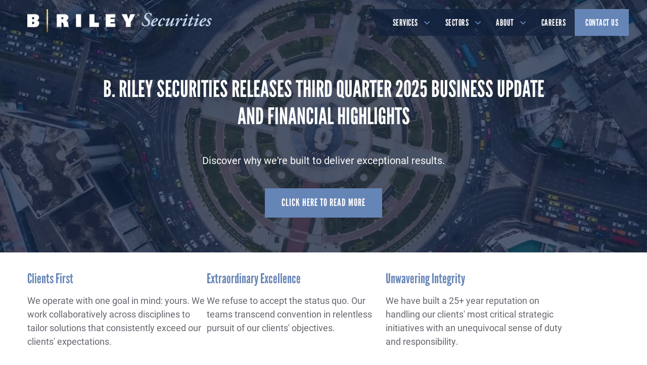

--- FILE ---
content_type: text/html; charset=UTF-8
request_url: https://www.brileysecurities.com/
body_size: 63245
content:

<!DOCTYPE html>
<html lang="en">
	<head>
        	<!--
			Developed with love by
																			  XXXXX     XXXXX
			DDDDDDDD                                                        XXXXX   XXXXX
			DDDDDDDDDD yyy     yy nnnnnnnn     aaaaa aa mmmmmmm   mmmm   iii XXXXX XXXXX
			DDD     DD yyy    yyy nnnnnnnnn  aaaaaaaaaa mmmmmmmmmmmmmmmm iii  XXXXXXXXX
			DDD     DDD yyy  yyy  nnn    nnn aa     aaa mmm   mmmmm   mm iii   XXXXXXX
			DDD     DDD  yyy yyy  nnn    nnn aa      aa mmm    mmm    mm iii    XXXXX
			DDD     DDD  yyyyyy   nnn    nnn aa     aaa mmm    mmm    mm iii   XXXXXXX
			DDD     DDD   yyyyy   nnn    nnn aaaa aaaaa mmm    mmm    mm iii  XXXXXXXXX
			DDDDDDDDDD    yyyy    nnn    nnn  aaaaaa aa mmm    mmm    mm iii XXXXX XXXXX
			DDDDDDDD      yyy                                               XXXXX   XXXXX
							yyy                                              XXXXX      XXXXXX
						  yyy                                              XXXXX        XXXXXX

			https://dynamix.site
			--> 
		
<style id="styled-elements">
    :root {
                    --white: 255, 255, 255;
            --white-hex: #ffffff;
                    --black: 0, 0, 0;
            --black-hex: #000000;
                    --lightest-gray: 216, 216, 216;
            --lightest-gray-hex: #d8d8d8;
                    --dark-gray: 100, 102, 110;
            --dark-gray-hex: #64666e;
                    --gray: 195, 192, 192;
            --gray-hex: #c3c0c0;
                    --bg-gray: 239, 239, 239;
            --bg-gray-hex: #efefef;
                    --light-blue: 102, 133, 183;
            --light-blue-hex: #6685b7;
                    --dark-blue: 16, 32, 61;
            --dark-blue-hex: #10203d;
                    --dark-orange: 214, 180, 83;
            --dark-orange-hex: #d6b453;
                    --orange: 207, 183, 83;
            --orange-hex: #cfb753;
                    --light-orange: 207, 183, 83;
            --light-orange-hex: #cfb753;
                    --teal: 102, 133, 183;
            --teal-hex: #6685b7;
                    --dark-teal: 102, 133, 183;
            --dark-teal-hex: #6685b7;
                    --lighter-gray: 242, 242, 242;
            --lighter-gray-hex: #f2f2f2;
                    --medium-blue: 102, 133, 183;
            --medium-blue-hex: #6685b7;
            }
</style>

<style>
    </style>

<!-- Viewport -->
<meta name="viewport" content="width=device-width, initial-scale=1.0" />

<style>
    @charset "UTF-8";html,body,div,span,applet,object,iframe,h1,h2,h3,h4,h5,h6,p,blockquote,pre,a,abbr,acronym,address,big,cite,code,del,dfn,em,img,ins,kbd,q,s,samp,small,strike,strong,sub,sup,tt,var,b,u,i,center,dl,dt,dd,ol,ul,li,fieldset,form,label,legend,table,caption,tbody,tfoot,thead,tr,th,td,article,aside,canvas,details,embed,figure,figcaption,footer,header,hgroup,menu,nav,output,ruby,section,summary,time,mark,audio,video{margin:0;padding:0;border:0;font-size:100%;font:inherit;vertical-align:baseline}a{color:inherit}article,aside,details,figcaption,figure,footer,header,hgroup,menu,nav,section{display:block}body{line-height:1}blockquote,q{quotes:none}blockquote:before,blockquote:after,q:before,q:after{content:'';content:none}table{border-collapse:collapse;border-spacing:0}html{font-size:18px;line-height:1.5;scroll-behavior:smooth}@media screen and (max-width:950px){html{overflow-x:hidden}}body{position:relative;display:block;min-width:320px;margin:0;padding:0;background-color:var(--white-hex);color:var(--dark-gray-hex);font-family:"roboto",sans-serif;font-size:18px;line-height:1.5}@media screen and (max-width:950px){body{overflow-x:hidden}}.biography-page .cards section:first-of-type{padding-top:8em}@media screen and (max-width:950p){.biography-page .cards section:first-of-type{padding-top:4em}}*{box-sizing:border-box}#wrapper{width:100%;overflow:hidden}[id]{scroll-margin-top:200px}.width-container{max-width:1400px;margin:0 auto;padding:0 3em;box-sizing:border-box}@media screen and (max-width:1000px){.width-container{padding:0 2em}}@media screen and (max-width:700px){.width-container{padding:0 1em}}img{max-width:100%;height:auto}.biography-page .main-content-wrapper section:first-of-type{padding-top:8em}@media screen and (max-width:950px){.biography-page .main-content-wrapper section:first-of-type{padding-top:4em}}.biography-page .main-content-wrapper+.layout-full-width-content{padding-top:0}section{padding:4em 0}.content-container h2,.content-container h3,.content-container h4,.content-container h5{font-family:"league-gothic",sans-serif;margin:0;color:var(--light-blue-hex);text-transform:uppercase;font-size:1.5em}.content-container h2 strong,.content-container h3 strong,.content-container h4 strong,.content-container h5 strong{color:var(--dark-blue-hex)}.content-container h2{font-size:1.875em}.content-container h3,.content-container h4,.content-container h5{font-size:1.5em}.content-container h4{color:var(--dark-blue-hex)}.content-container h5{text-transform:unset}.content-container blockquote,.content-container q{page-break-inside:avoid;-moz-column-break-inside:avoid;break-inside:avoid;display:block;width:80%;margin:1.5em auto;padding:1.25em;font-size:1.25em;font-weight:700;color:var(--light-blue-hex);line-height:1.25}.content-container p{margin:0;margin-bottom:1.5em;font-size:1em;line-height:1.5em;font-weight:400}.content-container p:last-of-type{margin-bottom:0}.content-container p:last-of-type+*{margin-top:1.5em}.content-container strong,.content-container b{font-weight:700}.content-container em{font-style:italic}.content-container small{font-size:.75em}.content-container a{font-weight:700;border-bottom:1px dotted;text-decoration:none}.content-container a:hover,.content-container a:focus{border-bottom:1px solid}.content-container ul{position:relative;padding:0;box-sizing:border-box;list-style:none;clear:both}.content-container ul li{position:relative;padding-left:1.25em;page-break-inside:avoid;-moz-column-break-inside:avoid;break-inside:avoid-column;line-height:1.125}.content-container ul li::before{content:"";position:absolute;display:block;content:"";left:0;top:0;width:1em;height:1em;font-family:"Font Awesome 5 Pro";color:var(--orange-hex)}.content-container ul li+li{margin-top:1em}.content-container ul ul,.content-container ul ol{margin-top:1em}.content-container ul ul+li,.content-container ul ol+li{margin-top:1em}.content-container ul ul{position:relative;padding:0;box-sizing:border-box;list-style:none;padding-left:1.5em}.content-container ul ul li{position:relative;padding-left:1.25em;page-break-inside:avoid;-moz-column-break-inside:avoid;break-inside:avoid-column;line-height:1.125}.content-container ul ul li::before{content:"";position:absolute;display:block;content:"";left:0;top:0;width:1em;height:1em;font-family:"Font Awesome 5 Pro";color:var(--orange-hex)}.content-container ul ul li+li{margin-top:1em}.content-container ul ul ul,.content-container ul ul ol{margin-top:1em}.content-container ul ul ul+li,.content-container ul ul ol+li{margin-top:1em}.content-container ul ol{position:relative;padding:0;box-sizing:border-box;list-style:none;counter-reset:li2;padding-left:1.5em}.content-container ul ol:first-of-type{counter-reset:li2}.content-container ul ol>li{position:relative;padding-left:1.75em;page-break-inside:avoid;-moz-column-break-inside:avoid;break-inside:avoid-column;counter-increment:li2}.content-container ul ol>li::before{content:"";position:absolute;display:block;content:counter(li2) ".";left:0;top:0;width:1em;height:1em;color:var(--orange-hex);font-family:"roboto",sans-serif}.content-container ul ol>li+li{margin-top:1em}.content-container ul+*{margin-top:1.5em}.content-container ol{position:relative;padding:0;box-sizing:border-box;list-style:none;clear:both}.content-container ol:first-of-type{counter-reset:li}.content-container ol[start]{counter-reset:li 0}.content-container ol>li{position:relative;padding-left:1.75em;page-break-inside:avoid;-moz-column-break-inside:avoid;break-inside:avoid-column;counter-increment:li}.content-container ol>li::before{content:"";position:absolute;display:block;content:counter(li) ".";left:0;top:0;width:1em;height:1em;color:var(--orange-hex)}.content-container ol>li+li{margin-top:1em}.content-container ol ul,.content-container ol ol{margin-top:1em}.content-container ol ul+li,.content-container ol ol+li{margin-top:1em}.content-container ol ul{position:relative;padding:0;box-sizing:border-box;list-style:none;padding-left:1.5em}.content-container ol ul li{position:relative;padding-left:1.25em;page-break-inside:avoid;-moz-column-break-inside:avoid;break-inside:avoid-column;line-height:1.125}.content-container ol ul li::before{content:"";position:absolute;display:block;content:"";left:0;top:0;width:1em;height:1em;font-family:"Font Awesome 5 Pro";color:var(--orange-hex)}.content-container ol ul li+li{margin-top:1em}.content-container ol ul ul,.content-container ol ul ol{margin-top:1em}.content-container ol ul ul+li,.content-container ol ul ol+li{margin-top:1em}.content-container ol ol{position:relative;padding:0;box-sizing:border-box;list-style:none;counter-reset:li2;padding-left:1.5em}.content-container ol ol:first-of-type{counter-reset:li2}.content-container ol ol>li{position:relative;padding-left:1.75em;page-break-inside:avoid;-moz-column-break-inside:avoid;break-inside:avoid-column;counter-increment:li2}.content-container ol ol>li::before{content:"";position:absolute;display:block;content:counter(li2) ".";left:0;top:0;width:1em;height:1em;color:var(--orange-hex);font-family:"roboto",sans-serif}.content-container ol ol>li+li{margin-top:1em}.content-container ol+*{margin-top:1.5em}.content-container table{width:100%;margin-bottom:1.5em;background-color:var(--lighter-gray-hex)}.content-container table thead{background-color:var(--dark-blue-hex);color:var(--white-hex);text-transform:uppercase;text-align:left}.content-container table th{padding:1em;vertical-align:middle;border:1px solid var(--medium-blue-hex)}.content-container table td{padding:1em;border:1px solid var(--lightest-gray-hex)}.content-container .dx-table{display:block;overflow-x:auto;max-width:100%}sup{vertical-align:super;font-size:smaller}.section-title{margin-bottom:1em;font-size:1.875em;line-height:1.2;color:var(--light-blue-hex);text-transform:uppercase;font-family:"league-gothic",sans-serif}.section-title strong,.section-title b{font-size:1.125em;color:var(--dark-blue-hex)}@media screen and (max-width:950px){.section-title strong,.section-title b{font-size:1.111em}}@media screen and (max-width:1100px){.section-title{font-size:1.5em}}.section-title.underline{position:relative;margin-bottom:1em;padding-bottom:1em}.section-title.underline::before{content:"";position:absolute;display:block;bottom:0;left:0;width:2em;height:3px;background-color:var(--lightest-gray-hex);opacity:.8;transform:translate(0,50%)}.section-title.underline.underline-orange::before{background-color:var(--orange-hex)}.section-title[data-hide-underline="true"]::before{display:none}.section-title.center{text-align:center}.section-title.center::before{left:50%;transform:translate(-50%,-50%)}.section-subtitle{margin-bottom:1em;line-height:1.25;font-weight:700}.js-lazy-load{opacity:0}.js-lazy-load[data-loaded="true"]{opacity:1}.contrast-switcher{display:flex;align-items:center}.contrast-switcher input{font-size:1em;opacity:0;width:0;height:0}.contrast-switcher input:checked+.slider{background-color:var(--orange-hex);border-color:var(--orange-hex)}.contrast-switcher input:focus+.slider{border-color:var(--light-orange-hex)}.contrast-switcher input:checked+.slider:before{left:100%;transform:translate(-100%,0)}.contrast-switcher .switch{position:relative;display:inline-block;height:calc(1em + 4px);width:2em;margin-left:.5em;border-radius:1em}.contrast-switcher .slider{position:absolute;cursor:pointer;top:0;left:0;right:0;bottom:0;border-radius:1em;background-color:var(--teal-hex);border:2px solid var(--teal-hex)}.contrast-switcher .slider::before{content:"";position:absolute;display:block;height:1em;width:1em;left:0;bottom:0;background-color:var(--white-hex);border-radius:50%}.icon-address-card::before{mask-image:url("https://octanecdn.com/brileyfincom/images/svg/address-card-solid.svg");-webkit-mask-image:url("https://octanecdn.com/brileyfincom/images/svg/address-card-solid.svg")}.btn{position:relative;display:inline-block;overflow:hidden;padding:.675em 1.5em;background-color:var(--dark-orange-hex);border:3px solid var(--orange-hex);color:var(--white-hex);font-size:1em;line-height:1.25;letter-spacing:1px;font-weight:400;text-decoration:none;transition:background-color 325ms ease;text-transform:uppercase;font-family:"league-gothic",sans-serif}.btn:hover,.btn:focus{background-color:var(--orange-hex)}.btn.blue-btn{background-color:var(--dark-teal-hex);border:3px solid var(--teal-hex)}.btn.blue-btn:hover,.btn.blue-btn:focus{background-color:var(--teal-hex)}.btn.dark-blue-btn{background-color:var(--dark-blue-hex);border:2px solid var(--light-blue-hex)}.btn.dark-blue-btn:hover,.btn.dark-blue-btn:focus{background-color:var(--medium-blue-hex)}.cta{position:relative;display:inline-block;padding:.675em 1.5em;padding-right:2em;text-decoration:none;text-transform:uppercase;font-family:"league-gothic",sans-serif;transition:background-color 325ms ease}.cta::before{content:"";position:absolute;display:block;top:50%;right:.5em;content:'\f105';color:var(--orange-hex);font-family:"Font Awesome 5 Pro";transform:translate(0,-50%)}.cta:hover,.cta:focus{background-color:var(--lighter-gray-hex)}.play-btn{position:relative;display:inline-block;width:4em;height:2.5em;border-radius:.25em;background-color:var(--orange-hex);color:var(--white-hex);text-decoration:none;transition:opacity 300ms ease;text-indent:200%;overflow:hidden;white-space:nowrap}.high-contrast .play-btn{background:var(--dark-blue-hex)}.play-btn::before{content:"";position:absolute;display:block;top:50%;left:50%;content:'\f04b';font-family:"Font Awesome 5 Pro";text-indent:0;font-weight:700;transform:translate(-50%,-50%)}.play-btn:hover,.play-btn:focus{opacity:.5}.page-wrapper{position:relative;background-color:var(--white-hex)}.column-container{display:flex;flex-wrap:wrap;margin:0 -2em}.column{flex:0 0 50%}.column-inner{padding:2em}.hidden{display:none}.text-center{text-align:center}.sr-only{position:absolute;width:1px;height:1px;border:0;padding:0;margin:-1px;overflow:hidden;clip:rect(0,1px,1px,0)}.social-col .social-networks,.social-col-square .social-networks,.social-col-circle .social-networks{display:flex;flex-wrap:wrap;margin:0;padding:0;justify-content:flex-start;list-style:none}.social-col .social-link,.social-col-square .social-link,.social-col-circle .social-link{position:relative;width:2.5em;height:2.5em;display:inline-block;text-indent:-9999px;text-decoration:none;transition:all 300ms}.social-col .social-link::before,.social-col-square .social-link::before,.social-col-circle .social-link::before{content:"";position:absolute;display:block;background-size:contain;background-position:center;background-repeat:no-repeat;left:50%;top:50%;width:1.125em;height:1.125em;text-indent:0;transform:translate(-50%,-50%);transition:all 300ms;font-family:"Font Awesome 5 Brands";color:var(--white-hex)}.social-col .facebook::before,.social-col-square .facebook::before,.social-col-circle .facebook::before{content:"\f39e"}.social-col .twitter::before,.social-col-square .twitter::before,.social-col-circle .twitter::before{content:"\f099"}.social-col .google-plus::before,.social-col-square .google-plus::before,.social-col-circle .google-plus::before{content:"\f1a0"}.social-col .youtube::before,.social-col-square .youtube::before,.social-col-circle .youtube::before{content:"\f167"}.social-col .linkedin::before,.social-col-square .linkedin::before,.social-col-circle .linkedin::before{content:"\f0e1"}.social-col .pinterest::before,.social-col-square .pinterest::before,.social-col-circle .pinterest::before{content:"\f231"}.social-col .instagram::before,.social-col-square .instagram::before,.social-col-circle .instagram::before{content:"\f16d"}.social-col .houzz::before,.social-col-square .houzz::before,.social-col-circle .houzz::before{content:"\f27c"}.social-col .yelp::before,.social-col-square .yelp::before,.social-col-circle .yelp::before{content:"\f1e9"}.social-col .angieslist::before,.social-col-square .angieslist::before,.social-col-circle .angieslist::before{background-image:url("https://octanecdn.com/brileyfincom/images/svg/logo-angieslist.svg")}.social-col .homeadvisor::before,.social-col-square .homeadvisor::before,.social-col-circle .homeadvisor::before{background-image:url("https://octanecdn.com/brileyfincom/images/svg/logo-home-advisor.svg")}.social-col .nextdoor::before,.social-col-square .nextdoor::before,.social-col-circle .nextdoor::before{background-image:url("https://octanecdn.com/brileyfincom/images/svg/logo-nextdoor.svg")}.social-col-circle .social-link{border-radius:50%}.dynamix-form input[type="text"],.dynamix-form input[type="tel"],.dynamix-form input[type="tel"]:invalid,.dynamix-form input[type="email"],.dynamix-form input[type="email"]:invalid{box-shadow:none;background-color:transparent;border:0}.dynamix-form input[type="text"]::-ms-clear,.dynamix-form input[type="tel"]::-ms-clear,.dynamix-form input[type="tel"]:invalid::-ms-clear,.dynamix-form input[type="email"]::-ms-clear,.dynamix-form input[type="email"]:invalid::-ms-clear{width:0;height:0}.dynamix-form input[type="text"]::-webkit-contacts-auto-fill-button,.dynamix-form input[type="tel"]::-webkit-contacts-auto-fill-button,.dynamix-form input[type="tel"]:invalid::-webkit-contacts-auto-fill-button,.dynamix-form input[type="email"]::-webkit-contacts-auto-fill-button,.dynamix-form input[type="email"]:invalid::-webkit-contacts-auto-fill-button{visibility:hidden;display:none!important;pointer-events:none;position:absolute;right:0}.dynamix-form .form-title{display:none}.dynamix-form input[type="radio"],.dynamix-form input[type="checkbox"]{display:none}.dynamix-form select{border:0;appearance:none;-webkit-appearance:none;-moz-appearance:none}.dynamix-form select::-ms-expand{display:none}.dynamix-form textarea{overflow:auto;resize:none;border:0;font-family:"roboto",sans-serif}.dynamix-form input[type="submit"],.dynamix-form button{margin:0;padding:0;background-color:transparent;background-image:none;border:0;cursor:pointer}.dynamix-form{margin-bottom:-1.5em}.dynamix-form .form-block{display:flex;flex-wrap:wrap;height:100%;width:calc(100% + (1.5em * 1));margin-left:-0.75em}.dynamix-form [class*="form-line-"]{position:relative;flex:1 0 100%;max-width:100%;padding:0 .75em;margin-bottom:1.5em;box-sizing:border-box}.dynamix-form [class*="form-line-"] [class*="form-line-"]:last-of-type{margin-bottom:0}.dynamix-form [class*="form-line-"][class*="-half"]{flex:1 0 50%;max-width:50%}@media screen and (max-width:860px){.dynamix-form [class*="form-line-"][class*="-half"]{flex:1 0 100%;max-width:100%}}.dynamix-form [class*="form-line-"][class*="-third"]{flex:1 0 33.333%;max-width:33.333%}@media screen and (max-width:860px){.dynamix-form [class*="form-line-"][class*="-third"]{flex:1 0 100%;max-width:100%}}.dynamix-form [class*="form-line-"][class*="-two-thirds"]{flex:1 0 66.666%;max-width:66.666%}@media screen and (max-width:860px){.dynamix-form [class*="form-line-"][class*="-two-thirds"]{flex:1 0 100%;max-width:100%}}.dynamix-form [class*="form-line-"][class*="-quarter"]{flex:1 0 25%;max-width:25%}@media screen and (max-width:860px){.dynamix-form [class*="form-line-"][class*="-quarter"]{flex:1 0 100%;max-width:100%}}.dynamix-form [class*="form-line-"][class*="-three-quarter"]{flex:1 0 75%;max-width:75%}@media screen and (max-width:860px){.dynamix-form [class*="form-line-"][class*="-three-quarter"]{flex:1 0 100%;max-width:100%}}.dynamix-form [class*="form-line-"][class*="none"]{margin:0;display:none}.dynamix-form.compact-form{margin-bottom:-0.75em}.dynamix-form.compact-form .form-block{width:calc(100% + (1.5em / 2));margin-left:-0.375em}.dynamix-form.compact-form [class*="form-line-"]{padding:0 .375em;margin-bottom:.75em}.dynamix-form.compact-form [class*="form-line-"] [class*="form-line-"]{margin-bottom:0}@media screen and (max-width:860px){.dynamix-form.compact-form [class*="form-line-"]{margin-bottom:.375em}}.dynamix-form input[type="text"],.dynamix-form input[type="tel"],.dynamix-form input[type="tel"]:invalid,.dynamix-form input[type="email"],.dynamix-form input[type="email"]:invalid,.dynamix-form textarea{display:block;width:100%;padding:1em;font-size:1em;background-color:var(--white-hex);border:3px solid var(--lightest-gray-hex);border-radius:0;box-sizing:border-box}.dynamix-form textarea{min-height:6em;border-radius:0;position:absolute;top:0;left:1.5em;height:100%;width:calc(100% - 3em)}@media screen and (max-width:860px){.dynamix-form textarea{position:static;width:100%}}.dynamix-form .file-upload{position:relative;display:flex;flex-wrap:wrap;border:1px dashed #f1f1f1}.dynamix-form .file-upload input[type='file']{position:absolute;left:0;top:0;width:100%;height:100%;opacity:.01;cursor:pointer}.dynamix-form .file-upload input[type='file']+label{position:relative;display:block;padding:1em;width:100%;line-height:1.5;text-overflow:ellipsis;text-align:left;white-space:nowrap;overflow:hidden;cursor:pointer;transition:background-color 300ms ease}.dynamix-form .file-upload input[type='file']+label:hover{background-color:#f1f1f1}.dynamix-form .file-upload input[type='file']+label.uploaded{color:#999}.dynamix-form .file-upload label{left:0}.dynamix-form button{position:relative;display:inline-block;overflow:hidden;padding:.675em 1.5em;background-color:var(--dark-orange-hex);border:3px solid var(--orange-hex);color:var(--white-hex);font-size:1em;line-height:1.25;letter-spacing:1px;font-weight:400;text-decoration:none;transition:background-color 325ms ease;text-transform:uppercase;font-family:"league-gothic",sans-serif}.dynamix-form button:hover,.dynamix-form button:focus{background-color:var(--orange-hex)}.dynamix-form .select-label{position:relative;display:block}.dynamix-form .select-label::before{content:"";position:absolute;display:block;content:'\f078';right:0;top:50%;width:3em;height:3em;font-family:"Font Awesome 5 Pro";pointer-events:none;transform:translate(0,-50%)}.dynamix-form .select-label::after{content:"";position:absolute;display:block;right:3em;top:20%;width:1px;height:60%;background-color:var(--dark-blue-hex)}.dynamix-form select{display:block;width:100%;padding:1em;padding-right:4em;font-size:1em;border:1px solid var(--lightest-gray-hex);border-radius:0;cursor:pointer}.dynamix-form input[type="radio"] ~ label,.dynamix-form input[type="checkbox"] ~ label{position:relative;padding-left:1.25em;cursor:pointer}.dynamix-form input[type="radio"] ~ label::before,.dynamix-form input[type="checkbox"] ~ label::before{content:"";position:absolute;display:block;left:0;top:50%;width:.75em;height:.75em;margin-top:-0.375em;box-sizing:border-box;border:1px solid var(--dark-blue-hex);box-shadow:inset 0 0 0 .15em var(--white-hex),inset 0 0 0 .375em var(--white-hex);transition:box-shadow 325ms ease}.dynamix-form input[type="radio"]:checked ~ label::before,.dynamix-form input[type="checkbox"]:checked ~ label::before{background-color:var(--dark-blue-hex);box-shadow:inset 0 0 0 .15em var(--white-hex),inset 0 0 0 .375em var(--dark-blue-hex)}.dynamix-form input[type="radio"] ~ label::before{border-radius:50%}.dynamix-form ::-moz-placeholder{color:var(--dark-gray-hex);opacity:1}.dynamix-form ::placeholder{color:var(--dark-gray-hex)}.dynamix-form.compact-form .embellished-input::before{right:1.5em}.dynamix-form .embellished-input::before{content:"";position:absolute;display:block;z-index:10;right:2.25em;top:50%;width:1em;height:1em;margin-top:-0.5em;pointer-events:none;font-family:"Font Awesome 5 Pro"}.dynamix-form .embellished-input.name{content:'\f007'}.dynamix-form .embellished-input.email{content:'\f0e0'}.dynamix-form .embellished-input.phone{content:'\f095'}.dynamix-form .embellished-input.search{content:'\f002'}.form-btn-right button{display:block;margin:0 auto;margin-right:0}.textarea-rel textarea{position:relative;left:0;width:100%}.google-policy{color:#202f65;padding:0;margin:auto;font-size:12px}.google-policy a{font-weight:bold}.grecaptcha-badge{visibility:hidden}section:not([data-hide-inview="true"]) .inview-fade{opacity:0;transition:opacity 800ms}section:not([data-hide-inview="true"]) .inview-fade.inview{opacity:1!important}section:not([data-hide-inview="true"]) .inview-fade-up{opacity:0;transform:translate3d(0,20px,0);transition:opacity 600ms,transform 1200ms cubic-bezier(0.19,1,0.22,1)}section:not([data-hide-inview="true"]) .inview-fade-up.inview{opacity:1!important;transform:translate3d(0,0,0)!important}section:not([data-hide-inview="true"]) .inview-fade-scale-in{opacity:0;transform:scale(0.5);transition:opacity 600ms,transform 1200ms cubic-bezier(0.19,1,0.22,1)}section:not([data-hide-inview="true"]) .inview-fade-scale-in.inview{opacity:1!important;transform:scale(1)!important}section:not([data-hide-inview="true"]) .inview-cascade-fade>*{opacity:0;transition:opacity 800ms}section:not([data-hide-inview="true"]) .inview-cascade-fade.inview>*{opacity:1!important}section:not([data-hide-inview="true"]) .inview-cascade-fade-up>*{opacity:0;transform:translate3d(0,20px,0);transition:opacity 600ms,transform 1200ms cubic-bezier(0.19,1,0.22,1)}section:not([data-hide-inview="true"]) .inview-cascade-fade-up.inview>*{opacity:1!important;transform:translate3d(0,0,0)!important}@keyframes spin{0%{transform:translate(-50%,-50%) rotate(0deg)}100%{transform:translate(-50%,-50%) rotate(360deg)}}/*!
 * Font Awesome Pro 5.15.4 by @fontawesome - https://fontawesome.com
 * License - https://fontawesome.com/license (Commercial License)
 */.fa,.fas,.far,.fal,.fad,.fab{-moz-osx-font-smoothing:grayscale;-webkit-font-smoothing:antialiased;display:inline-block;font-style:normal;font-variant:normal;text-rendering:auto;line-height:1}.fa-lg{font-size:1.33333em;line-height:.75em;vertical-align:-.0667em}.fa-xs{font-size:.75em}.fa-sm{font-size:.875em}.fa-1x{font-size:1em}.fa-2x{font-size:2em}.fa-3x{font-size:3em}.fa-4x{font-size:4em}.fa-5x{font-size:5em}.fa-6x{font-size:6em}.fa-7x{font-size:7em}.fa-8x{font-size:8em}.fa-9x{font-size:9em}.fa-10x{font-size:10em}.fa-fw{text-align:center;width:1.25em}.fa-ul{list-style-type:none;margin-left:2.5em;padding-left:0}.fa-ul>li{position:relative}.fa-li{left:-2em;position:absolute;text-align:center;width:2em;line-height:inherit}.fa-border{border:solid .08em #eee;border-radius:.1em;padding:.2em .25em .15em}.fa-pull-left{float:left}.fa-pull-right{float:right}.fa.fa-pull-left,.fas.fa-pull-left,.far.fa-pull-left,.fal.fa-pull-left,.fab.fa-pull-left{margin-right:.3em}.fa.fa-pull-right,.fas.fa-pull-right,.far.fa-pull-right,.fal.fa-pull-right,.fab.fa-pull-right{margin-left:.3em}.fa-spin{animation:fa-spin 2s infinite linear}.fa-pulse{animation:fa-spin 1s infinite steps(8)}@keyframes fa-spin{0%{transform:rotate(0deg)}100%{transform:rotate(360deg)}}.fa-rotate-90{-ms-filter:"progid:DXImageTransform.Microsoft.BasicImage(rotation=1)";transform:rotate(90deg)}.fa-rotate-180{-ms-filter:"progid:DXImageTransform.Microsoft.BasicImage(rotation=2)";transform:rotate(180deg)}.fa-rotate-270{-ms-filter:"progid:DXImageTransform.Microsoft.BasicImage(rotation=3)";transform:rotate(270deg)}.fa-flip-horizontal{-ms-filter:"progid:DXImageTransform.Microsoft.BasicImage(rotation=0, mirror=1)";transform:scale(-1,1)}.fa-flip-vertical{-ms-filter:"progid:DXImageTransform.Microsoft.BasicImage(rotation=2, mirror=1)";transform:scale(1,-1)}.fa-flip-both,.fa-flip-horizontal.fa-flip-vertical{-ms-filter:"progid:DXImageTransform.Microsoft.BasicImage(rotation=2, mirror=1)";transform:scale(-1,-1)}:root .fa-rotate-90,:root .fa-rotate-180,:root .fa-rotate-270,:root .fa-flip-horizontal,:root .fa-flip-vertical,:root .fa-flip-both{filter:none}.fa-stack{display:inline-block;height:2em;line-height:2em;position:relative;vertical-align:middle;width:2.5em}.fa-stack-1x,.fa-stack-2x{left:0;position:absolute;text-align:center;width:100%}.fa-stack-1x{line-height:inherit}.fa-stack-2x{font-size:2em}.fa-inverse{color:#fff}.fa-500px:before{content:"\f26e"}.fa-abacus:before{content:"\f640"}.fa-accessible-icon:before{content:"\f368"}.fa-accusoft:before{content:"\f369"}.fa-acorn:before{content:"\f6ae"}.fa-acquisitions-incorporated:before{content:"\f6af"}.fa-ad:before{content:"\f641"}.fa-address-book:before{content:"\f2b9"}.fa-address-card:before{content:"\f2bb"}.fa-adjust:before{content:"\f042"}.fa-adn:before{content:"\f170"}.fa-adversal:before{content:"\f36a"}.fa-affiliatetheme:before{content:"\f36b"}.fa-air-conditioner:before{content:"\f8f4"}.fa-air-freshener:before{content:"\f5d0"}.fa-airbnb:before{content:"\f834"}.fa-alarm-clock:before{content:"\f34e"}.fa-alarm-exclamation:before{content:"\f843"}.fa-alarm-plus:before{content:"\f844"}.fa-alarm-snooze:before{content:"\f845"}.fa-album:before{content:"\f89f"}.fa-album-collection:before{content:"\f8a0"}.fa-algolia:before{content:"\f36c"}.fa-alicorn:before{content:"\f6b0"}.fa-alien:before{content:"\f8f5"}.fa-alien-monster:before{content:"\f8f6"}.fa-align-center:before{content:"\f037"}.fa-align-justify:before{content:"\f039"}.fa-align-left:before{content:"\f036"}.fa-align-right:before{content:"\f038"}.fa-align-slash:before{content:"\f846"}.fa-alipay:before{content:"\f642"}.fa-allergies:before{content:"\f461"}.fa-amazon:before{content:"\f270"}.fa-amazon-pay:before{content:"\f42c"}.fa-ambulance:before{content:"\f0f9"}.fa-american-sign-language-interpreting:before{content:"\f2a3"}.fa-amilia:before{content:"\f36d"}.fa-amp-guitar:before{content:"\f8a1"}.fa-analytics:before{content:"\f643"}.fa-anchor:before{content:"\f13d"}.fa-android:before{content:"\f17b"}.fa-angel:before{content:"\f779"}.fa-angellist:before{content:"\f209"}.fa-angle-double-down:before{content:"\f103"}.fa-angle-double-left:before{content:"\f100"}.fa-angle-double-right:before{content:"\f101"}.fa-angle-double-up:before{content:"\f102"}.fa-angle-down:before{content:"\f107"}.fa-angle-left:before{content:"\f104"}.fa-angle-right:before{content:"\f105"}.fa-angle-up:before{content:"\f106"}.fa-angry:before{content:"\f556"}.fa-angrycreative:before{content:"\f36e"}.fa-angular:before{content:"\f420"}.fa-ankh:before{content:"\f644"}.fa-app-store:before{content:"\f36f"}.fa-app-store-ios:before{content:"\f370"}.fa-apper:before{content:"\f371"}.fa-apple:before{content:"\f179"}.fa-apple-alt:before{content:"\f5d1"}.fa-apple-crate:before{content:"\f6b1"}.fa-apple-pay:before{content:"\f415"}.fa-archive:before{content:"\f187"}.fa-archway:before{content:"\f557"}.fa-arrow-alt-circle-down:before{content:"\f358"}.fa-arrow-alt-circle-left:before{content:"\f359"}.fa-arrow-alt-circle-right:before{content:"\f35a"}.fa-arrow-alt-circle-up:before{content:"\f35b"}.fa-arrow-alt-down:before{content:"\f354"}.fa-arrow-alt-from-bottom:before{content:"\f346"}.fa-arrow-alt-from-left:before{content:"\f347"}.fa-arrow-alt-from-right:before{content:"\f348"}.fa-arrow-alt-from-top:before{content:"\f349"}.fa-arrow-alt-left:before{content:"\f355"}.fa-arrow-alt-right:before{content:"\f356"}.fa-arrow-alt-square-down:before{content:"\f350"}.fa-arrow-alt-square-left:before{content:"\f351"}.fa-arrow-alt-square-right:before{content:"\f352"}.fa-arrow-alt-square-up:before{content:"\f353"}.fa-arrow-alt-to-bottom:before{content:"\f34a"}.fa-arrow-alt-to-left:before{content:"\f34b"}.fa-arrow-alt-to-right:before{content:"\f34c"}.fa-arrow-alt-to-top:before{content:"\f34d"}.fa-arrow-alt-up:before{content:"\f357"}.fa-arrow-circle-down:before{content:"\f0ab"}.fa-arrow-circle-left:before{content:"\f0a8"}.fa-arrow-circle-right:before{content:"\f0a9"}.fa-arrow-circle-up:before{content:"\f0aa"}.fa-arrow-down:before{content:"\f063"}.fa-arrow-from-bottom:before{content:"\f342"}.fa-arrow-from-left:before{content:"\f343"}.fa-arrow-from-right:before{content:"\f344"}.fa-arrow-from-top:before{content:"\f345"}.fa-arrow-left:before{content:"\f060"}.fa-arrow-right:before{content:"\f061"}.fa-arrow-square-down:before{content:"\f339"}.fa-arrow-square-left:before{content:"\f33a"}.fa-arrow-square-right:before{content:"\f33b"}.fa-arrow-square-up:before{content:"\f33c"}.fa-arrow-to-bottom:before{content:"\f33d"}.fa-arrow-to-left:before{content:"\f33e"}.fa-arrow-to-right:before{content:"\f340"}.fa-arrow-to-top:before{content:"\f341"}.fa-arrow-up:before{content:"\f062"}.fa-arrows:before{content:"\f047"}.fa-arrows-alt:before{content:"\f0b2"}.fa-arrows-alt-h:before{content:"\f337"}.fa-arrows-alt-v:before{content:"\f338"}.fa-arrows-h:before{content:"\f07e"}.fa-arrows-v:before{content:"\f07d"}.fa-artstation:before{content:"\f77a"}.fa-assistive-listening-systems:before{content:"\f2a2"}.fa-asterisk:before{content:"\f069"}.fa-asymmetrik:before{content:"\f372"}.fa-at:before{content:"\f1fa"}.fa-atlas:before{content:"\f558"}.fa-atlassian:before{content:"\f77b"}.fa-atom:before{content:"\f5d2"}.fa-atom-alt:before{content:"\f5d3"}.fa-audible:before{content:"\f373"}.fa-audio-description:before{content:"\f29e"}.fa-autoprefixer:before{content:"\f41c"}.fa-avianex:before{content:"\f374"}.fa-aviato:before{content:"\f421"}.fa-award:before{content:"\f559"}.fa-aws:before{content:"\f375"}.fa-axe:before{content:"\f6b2"}.fa-axe-battle:before{content:"\f6b3"}.fa-baby:before{content:"\f77c"}.fa-baby-carriage:before{content:"\f77d"}.fa-backpack:before{content:"\f5d4"}.fa-backspace:before{content:"\f55a"}.fa-backward:before{content:"\f04a"}.fa-bacon:before{content:"\f7e5"}.fa-bacteria:before{content:"\e059"}.fa-bacterium:before{content:"\e05a"}.fa-badge:before{content:"\f335"}.fa-badge-check:before{content:"\f336"}.fa-badge-dollar:before{content:"\f645"}.fa-badge-percent:before{content:"\f646"}.fa-badge-sheriff:before{content:"\f8a2"}.fa-badger-honey:before{content:"\f6b4"}.fa-bags-shopping:before{content:"\f847"}.fa-bahai:before{content:"\f666"}.fa-balance-scale:before{content:"\f24e"}.fa-balance-scale-left:before{content:"\f515"}.fa-balance-scale-right:before{content:"\f516"}.fa-ball-pile:before{content:"\f77e"}.fa-ballot:before{content:"\f732"}.fa-ballot-check:before{content:"\f733"}.fa-ban:before{content:"\f05e"}.fa-band-aid:before{content:"\f462"}.fa-bandcamp:before{content:"\f2d5"}.fa-banjo:before{content:"\f8a3"}.fa-barcode:before{content:"\f02a"}.fa-barcode-alt:before{content:"\f463"}.fa-barcode-read:before{content:"\f464"}.fa-barcode-scan:before{content:"\f465"}.fa-bars:before{content:"\f0c9"}.fa-baseball:before{content:"\f432"}.fa-baseball-ball:before{content:"\f433"}.fa-basketball-ball:before{content:"\f434"}.fa-basketball-hoop:before{content:"\f435"}.fa-bat:before{content:"\f6b5"}.fa-bath:before{content:"\f2cd"}.fa-battery-bolt:before{content:"\f376"}.fa-battery-empty:before{content:"\f244"}.fa-battery-full:before{content:"\f240"}.fa-battery-half:before{content:"\f242"}.fa-battery-quarter:before{content:"\f243"}.fa-battery-slash:before{content:"\f377"}.fa-battery-three-quarters:before{content:"\f241"}.fa-battle-net:before{content:"\f835"}.fa-bed:before{content:"\f236"}.fa-bed-alt:before{content:"\f8f7"}.fa-bed-bunk:before{content:"\f8f8"}.fa-bed-empty:before{content:"\f8f9"}.fa-beer:before{content:"\f0fc"}.fa-behance:before{content:"\f1b4"}.fa-behance-square:before{content:"\f1b5"}.fa-bell:before{content:"\f0f3"}.fa-bell-exclamation:before{content:"\f848"}.fa-bell-on:before{content:"\f8fa"}.fa-bell-plus:before{content:"\f849"}.fa-bell-school:before{content:"\f5d5"}.fa-bell-school-slash:before{content:"\f5d6"}.fa-bell-slash:before{content:"\f1f6"}.fa-bells:before{content:"\f77f"}.fa-betamax:before{content:"\f8a4"}.fa-bezier-curve:before{content:"\f55b"}.fa-bible:before{content:"\f647"}.fa-bicycle:before{content:"\f206"}.fa-biking:before{content:"\f84a"}.fa-biking-mountain:before{content:"\f84b"}.fa-bimobject:before{content:"\f378"}.fa-binoculars:before{content:"\f1e5"}.fa-biohazard:before{content:"\f780"}.fa-birthday-cake:before{content:"\f1fd"}.fa-bitbucket:before{content:"\f171"}.fa-bitcoin:before{content:"\f379"}.fa-bity:before{content:"\f37a"}.fa-black-tie:before{content:"\f27e"}.fa-blackberry:before{content:"\f37b"}.fa-blanket:before{content:"\f498"}.fa-blender:before{content:"\f517"}.fa-blender-phone:before{content:"\f6b6"}.fa-blind:before{content:"\f29d"}.fa-blinds:before{content:"\f8fb"}.fa-blinds-open:before{content:"\f8fc"}.fa-blinds-raised:before{content:"\f8fd"}.fa-blog:before{content:"\f781"}.fa-blogger:before{content:"\f37c"}.fa-blogger-b:before{content:"\f37d"}.fa-bluetooth:before{content:"\f293"}.fa-bluetooth-b:before{content:"\f294"}.fa-bold:before{content:"\f032"}.fa-bolt:before{content:"\f0e7"}.fa-bomb:before{content:"\f1e2"}.fa-bone:before{content:"\f5d7"}.fa-bone-break:before{content:"\f5d8"}.fa-bong:before{content:"\f55c"}.fa-book:before{content:"\f02d"}.fa-book-alt:before{content:"\f5d9"}.fa-book-dead:before{content:"\f6b7"}.fa-book-heart:before{content:"\f499"}.fa-book-medical:before{content:"\f7e6"}.fa-book-open:before{content:"\f518"}.fa-book-reader:before{content:"\f5da"}.fa-book-spells:before{content:"\f6b8"}.fa-book-user:before{content:"\f7e7"}.fa-bookmark:before{content:"\f02e"}.fa-books:before{content:"\f5db"}.fa-books-medical:before{content:"\f7e8"}.fa-boombox:before{content:"\f8a5"}.fa-boot:before{content:"\f782"}.fa-booth-curtain:before{content:"\f734"}.fa-bootstrap:before{content:"\f836"}.fa-border-all:before{content:"\f84c"}.fa-border-bottom:before{content:"\f84d"}.fa-border-center-h:before{content:"\f89c"}.fa-border-center-v:before{content:"\f89d"}.fa-border-inner:before{content:"\f84e"}.fa-border-left:before{content:"\f84f"}.fa-border-none:before{content:"\f850"}.fa-border-outer:before{content:"\f851"}.fa-border-right:before{content:"\f852"}.fa-border-style:before{content:"\f853"}.fa-border-style-alt:before{content:"\f854"}.fa-border-top:before{content:"\f855"}.fa-bow-arrow:before{content:"\f6b9"}.fa-bowling-ball:before{content:"\f436"}.fa-bowling-pins:before{content:"\f437"}.fa-box:before{content:"\f466"}.fa-box-alt:before{content:"\f49a"}.fa-box-ballot:before{content:"\f735"}.fa-box-check:before{content:"\f467"}.fa-box-fragile:before{content:"\f49b"}.fa-box-full:before{content:"\f49c"}.fa-box-heart:before{content:"\f49d"}.fa-box-open:before{content:"\f49e"}.fa-box-tissue:before{content:"\e05b"}.fa-box-up:before{content:"\f49f"}.fa-box-usd:before{content:"\f4a0"}.fa-boxes:before{content:"\f468"}.fa-boxes-alt:before{content:"\f4a1"}.fa-boxing-glove:before{content:"\f438"}.fa-brackets:before{content:"\f7e9"}.fa-brackets-curly:before{content:"\f7ea"}.fa-braille:before{content:"\f2a1"}.fa-brain:before{content:"\f5dc"}.fa-bread-loaf:before{content:"\f7eb"}.fa-bread-slice:before{content:"\f7ec"}.fa-briefcase:before{content:"\f0b1"}.fa-briefcase-medical:before{content:"\f469"}.fa-bring-forward:before{content:"\f856"}.fa-bring-front:before{content:"\f857"}.fa-broadcast-tower:before{content:"\f519"}.fa-broom:before{content:"\f51a"}.fa-browser:before{content:"\f37e"}.fa-brush:before{content:"\f55d"}.fa-btc:before{content:"\f15a"}.fa-buffer:before{content:"\f837"}.fa-bug:before{content:"\f188"}.fa-building:before{content:"\f1ad"}.fa-bullhorn:before{content:"\f0a1"}.fa-bullseye:before{content:"\f140"}.fa-bullseye-arrow:before{content:"\f648"}.fa-bullseye-pointer:before{content:"\f649"}.fa-burger-soda:before{content:"\f858"}.fa-burn:before{content:"\f46a"}.fa-buromobelexperte:before{content:"\f37f"}.fa-burrito:before{content:"\f7ed"}.fa-bus:before{content:"\f207"}.fa-bus-alt:before{content:"\f55e"}.fa-bus-school:before{content:"\f5dd"}.fa-business-time:before{content:"\f64a"}.fa-buy-n-large:before{content:"\f8a6"}.fa-buysellads:before{content:"\f20d"}.fa-cabinet-filing:before{content:"\f64b"}.fa-cactus:before{content:"\f8a7"}.fa-calculator:before{content:"\f1ec"}.fa-calculator-alt:before{content:"\f64c"}.fa-calendar:before{content:"\f133"}.fa-calendar-alt:before{content:"\f073"}.fa-calendar-check:before{content:"\f274"}.fa-calendar-day:before{content:"\f783"}.fa-calendar-edit:before{content:"\f333"}.fa-calendar-exclamation:before{content:"\f334"}.fa-calendar-minus:before{content:"\f272"}.fa-calendar-plus:before{content:"\f271"}.fa-calendar-star:before{content:"\f736"}.fa-calendar-times:before{content:"\f273"}.fa-calendar-week:before{content:"\f784"}.fa-camcorder:before{content:"\f8a8"}.fa-camera:before{content:"\f030"}.fa-camera-alt:before{content:"\f332"}.fa-camera-home:before{content:"\f8fe"}.fa-camera-movie:before{content:"\f8a9"}.fa-camera-polaroid:before{content:"\f8aa"}.fa-camera-retro:before{content:"\f083"}.fa-campfire:before{content:"\f6ba"}.fa-campground:before{content:"\f6bb"}.fa-canadian-maple-leaf:before{content:"\f785"}.fa-candle-holder:before{content:"\f6bc"}.fa-candy-cane:before{content:"\f786"}.fa-candy-corn:before{content:"\f6bd"}.fa-cannabis:before{content:"\f55f"}.fa-capsules:before{content:"\f46b"}.fa-car:before{content:"\f1b9"}.fa-car-alt:before{content:"\f5de"}.fa-car-battery:before{content:"\f5df"}.fa-car-building:before{content:"\f859"}.fa-car-bump:before{content:"\f5e0"}.fa-car-bus:before{content:"\f85a"}.fa-car-crash:before{content:"\f5e1"}.fa-car-garage:before{content:"\f5e2"}.fa-car-mechanic:before{content:"\f5e3"}.fa-car-side:before{content:"\f5e4"}.fa-car-tilt:before{content:"\f5e5"}.fa-car-wash:before{content:"\f5e6"}.fa-caravan:before{content:"\f8ff"}.fa-caravan-alt:before{content:"\e000"}.fa-caret-circle-down:before{content:"\f32d"}.fa-caret-circle-left:before{content:"\f32e"}.fa-caret-circle-right:before{content:"\f330"}.fa-caret-circle-up:before{content:"\f331"}.fa-caret-down:before{content:"\f0d7"}.fa-caret-left:before{content:"\f0d9"}.fa-caret-right:before{content:"\f0da"}.fa-caret-square-down:before{content:"\f150"}.fa-caret-square-left:before{content:"\f191"}.fa-caret-square-right:before{content:"\f152"}.fa-caret-square-up:before{content:"\f151"}.fa-caret-up:before{content:"\f0d8"}.fa-carrot:before{content:"\f787"}.fa-cars:before{content:"\f85b"}.fa-cart-arrow-down:before{content:"\f218"}.fa-cart-plus:before{content:"\f217"}.fa-cash-register:before{content:"\f788"}.fa-cassette-tape:before{content:"\f8ab"}.fa-cat:before{content:"\f6be"}.fa-cat-space:before{content:"\e001"}.fa-cauldron:before{content:"\f6bf"}.fa-cc-amazon-pay:before{content:"\f42d"}.fa-cc-amex:before{content:"\f1f3"}.fa-cc-apple-pay:before{content:"\f416"}.fa-cc-diners-club:before{content:"\f24c"}.fa-cc-discover:before{content:"\f1f2"}.fa-cc-jcb:before{content:"\f24b"}.fa-cc-mastercard:before{content:"\f1f1"}.fa-cc-paypal:before{content:"\f1f4"}.fa-cc-stripe:before{content:"\f1f5"}.fa-cc-visa:before{content:"\f1f0"}.fa-cctv:before{content:"\f8ac"}.fa-centercode:before{content:"\f380"}.fa-centos:before{content:"\f789"}.fa-certificate:before{content:"\f0a3"}.fa-chair:before{content:"\f6c0"}.fa-chair-office:before{content:"\f6c1"}.fa-chalkboard:before{content:"\f51b"}.fa-chalkboard-teacher:before{content:"\f51c"}.fa-charging-station:before{content:"\f5e7"}.fa-chart-area:before{content:"\f1fe"}.fa-chart-bar:before{content:"\f080"}.fa-chart-line:before{content:"\f201"}.fa-chart-line-down:before{content:"\f64d"}.fa-chart-network:before{content:"\f78a"}.fa-chart-pie:before{content:"\f200"}.fa-chart-pie-alt:before{content:"\f64e"}.fa-chart-scatter:before{content:"\f7ee"}.fa-check:before{content:"\f00c"}.fa-check-circle:before{content:"\f058"}.fa-check-double:before{content:"\f560"}.fa-check-square:before{content:"\f14a"}.fa-cheese:before{content:"\f7ef"}.fa-cheese-swiss:before{content:"\f7f0"}.fa-cheeseburger:before{content:"\f7f1"}.fa-chess:before{content:"\f439"}.fa-chess-bishop:before{content:"\f43a"}.fa-chess-bishop-alt:before{content:"\f43b"}.fa-chess-board:before{content:"\f43c"}.fa-chess-clock:before{content:"\f43d"}.fa-chess-clock-alt:before{content:"\f43e"}.fa-chess-king:before{content:"\f43f"}.fa-chess-king-alt:before{content:"\f440"}.fa-chess-knight:before{content:"\f441"}.fa-chess-knight-alt:before{content:"\f442"}.fa-chess-pawn:before{content:"\f443"}.fa-chess-pawn-alt:before{content:"\f444"}.fa-chess-queen:before{content:"\f445"}.fa-chess-queen-alt:before{content:"\f446"}.fa-chess-rook:before{content:"\f447"}.fa-chess-rook-alt:before{content:"\f448"}.fa-chevron-circle-down:before{content:"\f13a"}.fa-chevron-circle-left:before{content:"\f137"}.fa-chevron-circle-right:before{content:"\f138"}.fa-chevron-circle-up:before{content:"\f139"}.fa-chevron-double-down:before{content:"\f322"}.fa-chevron-double-left:before{content:"\f323"}.fa-chevron-double-right:before{content:"\f324"}.fa-chevron-double-up:before{content:"\f325"}.fa-chevron-down:before{content:"\f078"}.fa-chevron-left:before{content:"\f053"}.fa-chevron-right:before{content:"\f054"}.fa-chevron-square-down:before{content:"\f329"}.fa-chevron-square-left:before{content:"\f32a"}.fa-chevron-square-right:before{content:"\f32b"}.fa-chevron-square-up:before{content:"\f32c"}.fa-chevron-up:before{content:"\f077"}.fa-child:before{content:"\f1ae"}.fa-chimney:before{content:"\f78b"}.fa-chrome:before{content:"\f268"}.fa-chromecast:before{content:"\f838"}.fa-church:before{content:"\f51d"}.fa-circle:before{content:"\f111"}.fa-circle-notch:before{content:"\f1ce"}.fa-city:before{content:"\f64f"}.fa-clarinet:before{content:"\f8ad"}.fa-claw-marks:before{content:"\f6c2"}.fa-clinic-medical:before{content:"\f7f2"}.fa-clipboard:before{content:"\f328"}.fa-clipboard-check:before{content:"\f46c"}.fa-clipboard-list:before{content:"\f46d"}.fa-clipboard-list-check:before{content:"\f737"}.fa-clipboard-prescription:before{content:"\f5e8"}.fa-clipboard-user:before{content:"\f7f3"}.fa-clock:before{content:"\f017"}.fa-clone:before{content:"\f24d"}.fa-closed-captioning:before{content:"\f20a"}.fa-cloud:before{content:"\f0c2"}.fa-cloud-download:before{content:"\f0ed"}.fa-cloud-download-alt:before{content:"\f381"}.fa-cloud-drizzle:before{content:"\f738"}.fa-cloud-hail:before{content:"\f739"}.fa-cloud-hail-mixed:before{content:"\f73a"}.fa-cloud-meatball:before{content:"\f73b"}.fa-cloud-moon:before{content:"\f6c3"}.fa-cloud-moon-rain:before{content:"\f73c"}.fa-cloud-music:before{content:"\f8ae"}.fa-cloud-rain:before{content:"\f73d"}.fa-cloud-rainbow:before{content:"\f73e"}.fa-cloud-showers:before{content:"\f73f"}.fa-cloud-showers-heavy:before{content:"\f740"}.fa-cloud-sleet:before{content:"\f741"}.fa-cloud-snow:before{content:"\f742"}.fa-cloud-sun:before{content:"\f6c4"}.fa-cloud-sun-rain:before{content:"\f743"}.fa-cloud-upload:before{content:"\f0ee"}.fa-cloud-upload-alt:before{content:"\f382"}.fa-cloudflare:before{content:"\e07d"}.fa-clouds:before{content:"\f744"}.fa-clouds-moon:before{content:"\f745"}.fa-clouds-sun:before{content:"\f746"}.fa-cloudscale:before{content:"\f383"}.fa-cloudsmith:before{content:"\f384"}.fa-cloudversify:before{content:"\f385"}.fa-club:before{content:"\f327"}.fa-cocktail:before{content:"\f561"}.fa-code:before{content:"\f121"}.fa-code-branch:before{content:"\f126"}.fa-code-commit:before{content:"\f386"}.fa-code-merge:before{content:"\f387"}.fa-codepen:before{content:"\f1cb"}.fa-codiepie:before{content:"\f284"}.fa-coffee:before{content:"\f0f4"}.fa-coffee-pot:before{content:"\e002"}.fa-coffee-togo:before{content:"\f6c5"}.fa-coffin:before{content:"\f6c6"}.fa-coffin-cross:before{content:"\e051"}.fa-cog:before{content:"\f013"}.fa-cogs:before{content:"\f085"}.fa-coin:before{content:"\f85c"}.fa-coins:before{content:"\f51e"}.fa-columns:before{content:"\f0db"}.fa-comet:before{content:"\e003"}.fa-comment:before{content:"\f075"}.fa-comment-alt:before{content:"\f27a"}.fa-comment-alt-check:before{content:"\f4a2"}.fa-comment-alt-dollar:before{content:"\f650"}.fa-comment-alt-dots:before{content:"\f4a3"}.fa-comment-alt-edit:before{content:"\f4a4"}.fa-comment-alt-exclamation:before{content:"\f4a5"}.fa-comment-alt-lines:before{content:"\f4a6"}.fa-comment-alt-medical:before{content:"\f7f4"}.fa-comment-alt-minus:before{content:"\f4a7"}.fa-comment-alt-music:before{content:"\f8af"}.fa-comment-alt-plus:before{content:"\f4a8"}.fa-comment-alt-slash:before{content:"\f4a9"}.fa-comment-alt-smile:before{content:"\f4aa"}.fa-comment-alt-times:before{content:"\f4ab"}.fa-comment-check:before{content:"\f4ac"}.fa-comment-dollar:before{content:"\f651"}.fa-comment-dots:before{content:"\f4ad"}.fa-comment-edit:before{content:"\f4ae"}.fa-comment-exclamation:before{content:"\f4af"}.fa-comment-lines:before{content:"\f4b0"}.fa-comment-medical:before{content:"\f7f5"}.fa-comment-minus:before{content:"\f4b1"}.fa-comment-music:before{content:"\f8b0"}.fa-comment-plus:before{content:"\f4b2"}.fa-comment-slash:before{content:"\f4b3"}.fa-comment-smile:before{content:"\f4b4"}.fa-comment-times:before{content:"\f4b5"}.fa-comments:before{content:"\f086"}.fa-comments-alt:before{content:"\f4b6"}.fa-comments-alt-dollar:before{content:"\f652"}.fa-comments-dollar:before{content:"\f653"}.fa-compact-disc:before{content:"\f51f"}.fa-compass:before{content:"\f14e"}.fa-compass-slash:before{content:"\f5e9"}.fa-compress:before{content:"\f066"}.fa-compress-alt:before{content:"\f422"}.fa-compress-arrows-alt:before{content:"\f78c"}.fa-compress-wide:before{content:"\f326"}.fa-computer-classic:before{content:"\f8b1"}.fa-computer-speaker:before{content:"\f8b2"}.fa-concierge-bell:before{content:"\f562"}.fa-confluence:before{content:"\f78d"}.fa-connectdevelop:before{content:"\f20e"}.fa-construction:before{content:"\f85d"}.fa-container-storage:before{content:"\f4b7"}.fa-contao:before{content:"\f26d"}.fa-conveyor-belt:before{content:"\f46e"}.fa-conveyor-belt-alt:before{content:"\f46f"}.fa-cookie:before{content:"\f563"}.fa-cookie-bite:before{content:"\f564"}.fa-copy:before{content:"\f0c5"}.fa-copyright:before{content:"\f1f9"}.fa-corn:before{content:"\f6c7"}.fa-cotton-bureau:before{content:"\f89e"}.fa-couch:before{content:"\f4b8"}.fa-cow:before{content:"\f6c8"}.fa-cowbell:before{content:"\f8b3"}.fa-cowbell-more:before{content:"\f8b4"}.fa-cpanel:before{content:"\f388"}.fa-creative-commons:before{content:"\f25e"}.fa-creative-commons-by:before{content:"\f4e7"}.fa-creative-commons-nc:before{content:"\f4e8"}.fa-creative-commons-nc-eu:before{content:"\f4e9"}.fa-creative-commons-nc-jp:before{content:"\f4ea"}.fa-creative-commons-nd:before{content:"\f4eb"}.fa-creative-commons-pd:before{content:"\f4ec"}.fa-creative-commons-pd-alt:before{content:"\f4ed"}.fa-creative-commons-remix:before{content:"\f4ee"}.fa-creative-commons-sa:before{content:"\f4ef"}.fa-creative-commons-sampling:before{content:"\f4f0"}.fa-creative-commons-sampling-plus:before{content:"\f4f1"}.fa-creative-commons-share:before{content:"\f4f2"}.fa-creative-commons-zero:before{content:"\f4f3"}.fa-credit-card:before{content:"\f09d"}.fa-credit-card-blank:before{content:"\f389"}.fa-credit-card-front:before{content:"\f38a"}.fa-cricket:before{content:"\f449"}.fa-critical-role:before{content:"\f6c9"}.fa-croissant:before{content:"\f7f6"}.fa-crop:before{content:"\f125"}.fa-crop-alt:before{content:"\f565"}.fa-cross:before{content:"\f654"}.fa-crosshairs:before{content:"\f05b"}.fa-crow:before{content:"\f520"}.fa-crown:before{content:"\f521"}.fa-crutch:before{content:"\f7f7"}.fa-crutches:before{content:"\f7f8"}.fa-css3:before{content:"\f13c"}.fa-css3-alt:before{content:"\f38b"}.fa-cube:before{content:"\f1b2"}.fa-cubes:before{content:"\f1b3"}.fa-curling:before{content:"\f44a"}.fa-cut:before{content:"\f0c4"}.fa-cuttlefish:before{content:"\f38c"}.fa-d-and-d:before{content:"\f38d"}.fa-d-and-d-beyond:before{content:"\f6ca"}.fa-dagger:before{content:"\f6cb"}.fa-dailymotion:before{content:"\e052"}.fa-dashcube:before{content:"\f210"}.fa-database:before{content:"\f1c0"}.fa-deaf:before{content:"\f2a4"}.fa-debug:before{content:"\f7f9"}.fa-deer:before{content:"\f78e"}.fa-deer-rudolph:before{content:"\f78f"}.fa-deezer:before{content:"\e077"}.fa-delicious:before{content:"\f1a5"}.fa-democrat:before{content:"\f747"}.fa-deploydog:before{content:"\f38e"}.fa-deskpro:before{content:"\f38f"}.fa-desktop:before{content:"\f108"}.fa-desktop-alt:before{content:"\f390"}.fa-dev:before{content:"\f6cc"}.fa-deviantart:before{content:"\f1bd"}.fa-dewpoint:before{content:"\f748"}.fa-dharmachakra:before{content:"\f655"}.fa-dhl:before{content:"\f790"}.fa-diagnoses:before{content:"\f470"}.fa-diamond:before{content:"\f219"}.fa-diaspora:before{content:"\f791"}.fa-dice:before{content:"\f522"}.fa-dice-d10:before{content:"\f6cd"}.fa-dice-d12:before{content:"\f6ce"}.fa-dice-d20:before{content:"\f6cf"}.fa-dice-d4:before{content:"\f6d0"}.fa-dice-d6:before{content:"\f6d1"}.fa-dice-d8:before{content:"\f6d2"}.fa-dice-five:before{content:"\f523"}.fa-dice-four:before{content:"\f524"}.fa-dice-one:before{content:"\f525"}.fa-dice-six:before{content:"\f526"}.fa-dice-three:before{content:"\f527"}.fa-dice-two:before{content:"\f528"}.fa-digg:before{content:"\f1a6"}.fa-digging:before{content:"\f85e"}.fa-digital-ocean:before{content:"\f391"}.fa-digital-tachograph:before{content:"\f566"}.fa-diploma:before{content:"\f5ea"}.fa-directions:before{content:"\f5eb"}.fa-disc-drive:before{content:"\f8b5"}.fa-discord:before{content:"\f392"}.fa-discourse:before{content:"\f393"}.fa-disease:before{content:"\f7fa"}.fa-divide:before{content:"\f529"}.fa-dizzy:before{content:"\f567"}.fa-dna:before{content:"\f471"}.fa-do-not-enter:before{content:"\f5ec"}.fa-dochub:before{content:"\f394"}.fa-docker:before{content:"\f395"}.fa-dog:before{content:"\f6d3"}.fa-dog-leashed:before{content:"\f6d4"}.fa-dollar-sign:before{content:"\f155"}.fa-dolly:before{content:"\f472"}.fa-dolly-empty:before{content:"\f473"}.fa-dolly-flatbed:before{content:"\f474"}.fa-dolly-flatbed-alt:before{content:"\f475"}.fa-dolly-flatbed-empty:before{content:"\f476"}.fa-donate:before{content:"\f4b9"}.fa-door-closed:before{content:"\f52a"}.fa-door-open:before{content:"\f52b"}.fa-dot-circle:before{content:"\f192"}.fa-dove:before{content:"\f4ba"}.fa-download:before{content:"\f019"}.fa-draft2digital:before{content:"\f396"}.fa-drafting-compass:before{content:"\f568"}.fa-dragon:before{content:"\f6d5"}.fa-draw-circle:before{content:"\f5ed"}.fa-draw-polygon:before{content:"\f5ee"}.fa-draw-square:before{content:"\f5ef"}.fa-dreidel:before{content:"\f792"}.fa-dribbble:before{content:"\f17d"}.fa-dribbble-square:before{content:"\f397"}.fa-drone:before{content:"\f85f"}.fa-drone-alt:before{content:"\f860"}.fa-dropbox:before{content:"\f16b"}.fa-drum:before{content:"\f569"}.fa-drum-steelpan:before{content:"\f56a"}.fa-drumstick:before{content:"\f6d6"}.fa-drumstick-bite:before{content:"\f6d7"}.fa-drupal:before{content:"\f1a9"}.fa-dryer:before{content:"\f861"}.fa-dryer-alt:before{content:"\f862"}.fa-duck:before{content:"\f6d8"}.fa-dumbbell:before{content:"\f44b"}.fa-dumpster:before{content:"\f793"}.fa-dumpster-fire:before{content:"\f794"}.fa-dungeon:before{content:"\f6d9"}.fa-dyalog:before{content:"\f399"}.fa-ear:before{content:"\f5f0"}.fa-ear-muffs:before{content:"\f795"}.fa-earlybirds:before{content:"\f39a"}.fa-ebay:before{content:"\f4f4"}.fa-eclipse:before{content:"\f749"}.fa-eclipse-alt:before{content:"\f74a"}.fa-edge:before{content:"\f282"}.fa-edge-legacy:before{content:"\e078"}.fa-edit:before{content:"\f044"}.fa-egg:before{content:"\f7fb"}.fa-egg-fried:before{content:"\f7fc"}.fa-eject:before{content:"\f052"}.fa-elementor:before{content:"\f430"}.fa-elephant:before{content:"\f6da"}.fa-ellipsis-h:before{content:"\f141"}.fa-ellipsis-h-alt:before{content:"\f39b"}.fa-ellipsis-v:before{content:"\f142"}.fa-ellipsis-v-alt:before{content:"\f39c"}.fa-ello:before{content:"\f5f1"}.fa-ember:before{content:"\f423"}.fa-empire:before{content:"\f1d1"}.fa-empty-set:before{content:"\f656"}.fa-engine-warning:before{content:"\f5f2"}.fa-envelope:before{content:"\f0e0"}.fa-envelope-open:before{content:"\f2b6"}.fa-envelope-open-dollar:before{content:"\f657"}.fa-envelope-open-text:before{content:"\f658"}.fa-envelope-square:before{content:"\f199"}.fa-envira:before{content:"\f299"}.fa-equals:before{content:"\f52c"}.fa-eraser:before{content:"\f12d"}.fa-erlang:before{content:"\f39d"}.fa-ethereum:before{content:"\f42e"}.fa-ethernet:before{content:"\f796"}.fa-etsy:before{content:"\f2d7"}.fa-euro-sign:before{content:"\f153"}.fa-evernote:before{content:"\f839"}.fa-exchange:before{content:"\f0ec"}.fa-exchange-alt:before{content:"\f362"}.fa-exclamation:before{content:"\f12a"}.fa-exclamation-circle:before{content:"\f06a"}.fa-exclamation-square:before{content:"\f321"}.fa-exclamation-triangle:before{content:"\f071"}.fa-expand:before{content:"\f065"}.fa-expand-alt:before{content:"\f424"}.fa-expand-arrows:before{content:"\f31d"}.fa-expand-arrows-alt:before{content:"\f31e"}.fa-expand-wide:before{content:"\f320"}.fa-expeditedssl:before{content:"\f23e"}.fa-external-link:before{content:"\f08e"}.fa-external-link-alt:before{content:"\f35d"}.fa-external-link-square:before{content:"\f14c"}.fa-external-link-square-alt:before{content:"\f360"}.fa-eye:before{content:"\f06e"}.fa-eye-dropper:before{content:"\f1fb"}.fa-eye-evil:before{content:"\f6db"}.fa-eye-slash:before{content:"\f070"}.fa-facebook:before{content:"\f09a"}.fa-facebook-f:before{content:"\f39e"}.fa-facebook-messenger:before{content:"\f39f"}.fa-facebook-square:before{content:"\f082"}.fa-fan:before{content:"\f863"}.fa-fan-table:before{content:"\e004"}.fa-fantasy-flight-games:before{content:"\f6dc"}.fa-farm:before{content:"\f864"}.fa-fast-backward:before{content:"\f049"}.fa-fast-forward:before{content:"\f050"}.fa-faucet:before{content:"\e005"}.fa-faucet-drip:before{content:"\e006"}.fa-fax:before{content:"\f1ac"}.fa-feather:before{content:"\f52d"}.fa-feather-alt:before{content:"\f56b"}.fa-fedex:before{content:"\f797"}.fa-fedora:before{content:"\f798"}.fa-female:before{content:"\f182"}.fa-field-hockey:before{content:"\f44c"}.fa-fighter-jet:before{content:"\f0fb"}.fa-figma:before{content:"\f799"}.fa-file:before{content:"\f15b"}.fa-file-alt:before{content:"\f15c"}.fa-file-archive:before{content:"\f1c6"}.fa-file-audio:before{content:"\f1c7"}.fa-file-certificate:before{content:"\f5f3"}.fa-file-chart-line:before{content:"\f659"}.fa-file-chart-pie:before{content:"\f65a"}.fa-file-check:before{content:"\f316"}.fa-file-code:before{content:"\f1c9"}.fa-file-contract:before{content:"\f56c"}.fa-file-csv:before{content:"\f6dd"}.fa-file-download:before{content:"\f56d"}.fa-file-edit:before{content:"\f31c"}.fa-file-excel:before{content:"\f1c3"}.fa-file-exclamation:before{content:"\f31a"}.fa-file-export:before{content:"\f56e"}.fa-file-image:before{content:"\f1c5"}.fa-file-import:before{content:"\f56f"}.fa-file-invoice:before{content:"\f570"}.fa-file-invoice-dollar:before{content:"\f571"}.fa-file-medical:before{content:"\f477"}.fa-file-medical-alt:before{content:"\f478"}.fa-file-minus:before{content:"\f318"}.fa-file-music:before{content:"\f8b6"}.fa-file-pdf:before{content:"\f1c1"}.fa-file-plus:before{content:"\f319"}.fa-file-powerpoint:before{content:"\f1c4"}.fa-file-prescription:before{content:"\f572"}.fa-file-search:before{content:"\f865"}.fa-file-signature:before{content:"\f573"}.fa-file-spreadsheet:before{content:"\f65b"}.fa-file-times:before{content:"\f317"}.fa-file-upload:before{content:"\f574"}.fa-file-user:before{content:"\f65c"}.fa-file-video:before{content:"\f1c8"}.fa-file-word:before{content:"\f1c2"}.fa-files-medical:before{content:"\f7fd"}.fa-fill:before{content:"\f575"}.fa-fill-drip:before{content:"\f576"}.fa-film:before{content:"\f008"}.fa-film-alt:before{content:"\f3a0"}.fa-film-canister:before{content:"\f8b7"}.fa-filter:before{content:"\f0b0"}.fa-fingerprint:before{content:"\f577"}.fa-fire:before{content:"\f06d"}.fa-fire-alt:before{content:"\f7e4"}.fa-fire-extinguisher:before{content:"\f134"}.fa-fire-smoke:before{content:"\f74b"}.fa-firefox:before{content:"\f269"}.fa-firefox-browser:before{content:"\e007"}.fa-fireplace:before{content:"\f79a"}.fa-first-aid:before{content:"\f479"}.fa-first-order:before{content:"\f2b0"}.fa-first-order-alt:before{content:"\f50a"}.fa-firstdraft:before{content:"\f3a1"}.fa-fish:before{content:"\f578"}.fa-fish-cooked:before{content:"\f7fe"}.fa-fist-raised:before{content:"\f6de"}.fa-flag:before{content:"\f024"}.fa-flag-alt:before{content:"\f74c"}.fa-flag-checkered:before{content:"\f11e"}.fa-flag-usa:before{content:"\f74d"}.fa-flame:before{content:"\f6df"}.fa-flashlight:before{content:"\f8b8"}.fa-flask:before{content:"\f0c3"}.fa-flask-poison:before{content:"\f6e0"}.fa-flask-potion:before{content:"\f6e1"}.fa-flickr:before{content:"\f16e"}.fa-flipboard:before{content:"\f44d"}.fa-flower:before{content:"\f7ff"}.fa-flower-daffodil:before{content:"\f800"}.fa-flower-tulip:before{content:"\f801"}.fa-flushed:before{content:"\f579"}.fa-flute:before{content:"\f8b9"}.fa-flux-capacitor:before{content:"\f8ba"}.fa-fly:before{content:"\f417"}.fa-fog:before{content:"\f74e"}.fa-folder:before{content:"\f07b"}.fa-folder-download:before{content:"\e053"}.fa-folder-minus:before{content:"\f65d"}.fa-folder-open:before{content:"\f07c"}.fa-folder-plus:before{content:"\f65e"}.fa-folder-times:before{content:"\f65f"}.fa-folder-tree:before{content:"\f802"}.fa-folder-upload:before{content:"\e054"}.fa-folders:before{content:"\f660"}.fa-font:before{content:"\f031"}.fa-font-awesome:before{content:"\f2b4"}.fa-font-awesome-alt:before{content:"\f35c"}.fa-font-awesome-flag:before{content:"\f425"}.fa-font-awesome-logo-full:before{content:"\f4e6"}.fa-font-case:before{content:"\f866"}.fa-fonticons:before{content:"\f280"}.fa-fonticons-fi:before{content:"\f3a2"}.fa-football-ball:before{content:"\f44e"}.fa-football-helmet:before{content:"\f44f"}.fa-forklift:before{content:"\f47a"}.fa-fort-awesome:before{content:"\f286"}.fa-fort-awesome-alt:before{content:"\f3a3"}.fa-forumbee:before{content:"\f211"}.fa-forward:before{content:"\f04e"}.fa-foursquare:before{content:"\f180"}.fa-fragile:before{content:"\f4bb"}.fa-free-code-camp:before{content:"\f2c5"}.fa-freebsd:before{content:"\f3a4"}.fa-french-fries:before{content:"\f803"}.fa-frog:before{content:"\f52e"}.fa-frosty-head:before{content:"\f79b"}.fa-frown:before{content:"\f119"}.fa-frown-open:before{content:"\f57a"}.fa-fulcrum:before{content:"\f50b"}.fa-function:before{content:"\f661"}.fa-funnel-dollar:before{content:"\f662"}.fa-futbol:before{content:"\f1e3"}.fa-galactic-republic:before{content:"\f50c"}.fa-galactic-senate:before{content:"\f50d"}.fa-galaxy:before{content:"\e008"}.fa-game-board:before{content:"\f867"}.fa-game-board-alt:before{content:"\f868"}.fa-game-console-handheld:before{content:"\f8bb"}.fa-gamepad:before{content:"\f11b"}.fa-gamepad-alt:before{content:"\f8bc"}.fa-garage:before{content:"\e009"}.fa-garage-car:before{content:"\e00a"}.fa-garage-open:before{content:"\e00b"}.fa-gas-pump:before{content:"\f52f"}.fa-gas-pump-slash:before{content:"\f5f4"}.fa-gavel:before{content:"\f0e3"}.fa-gem:before{content:"\f3a5"}.fa-genderless:before{content:"\f22d"}.fa-get-pocket:before{content:"\f265"}.fa-gg:before{content:"\f260"}.fa-gg-circle:before{content:"\f261"}.fa-ghost:before{content:"\f6e2"}.fa-gift:before{content:"\f06b"}.fa-gift-card:before{content:"\f663"}.fa-gifts:before{content:"\f79c"}.fa-gingerbread-man:before{content:"\f79d"}.fa-git:before{content:"\f1d3"}.fa-git-alt:before{content:"\f841"}.fa-git-square:before{content:"\f1d2"}.fa-github:before{content:"\f09b"}.fa-github-alt:before{content:"\f113"}.fa-github-square:before{content:"\f092"}.fa-gitkraken:before{content:"\f3a6"}.fa-gitlab:before{content:"\f296"}.fa-gitter:before{content:"\f426"}.fa-glass:before{content:"\f804"}.fa-glass-champagne:before{content:"\f79e"}.fa-glass-cheers:before{content:"\f79f"}.fa-glass-citrus:before{content:"\f869"}.fa-glass-martini:before{content:"\f000"}.fa-glass-martini-alt:before{content:"\f57b"}.fa-glass-whiskey:before{content:"\f7a0"}.fa-glass-whiskey-rocks:before{content:"\f7a1"}.fa-glasses:before{content:"\f530"}.fa-glasses-alt:before{content:"\f5f5"}.fa-glide:before{content:"\f2a5"}.fa-glide-g:before{content:"\f2a6"}.fa-globe:before{content:"\f0ac"}.fa-globe-africa:before{content:"\f57c"}.fa-globe-americas:before{content:"\f57d"}.fa-globe-asia:before{content:"\f57e"}.fa-globe-europe:before{content:"\f7a2"}.fa-globe-snow:before{content:"\f7a3"}.fa-globe-stand:before{content:"\f5f6"}.fa-gofore:before{content:"\f3a7"}.fa-golf-ball:before{content:"\f450"}.fa-golf-club:before{content:"\f451"}.fa-goodreads:before{content:"\f3a8"}.fa-goodreads-g:before{content:"\f3a9"}.fa-google:before{content:"\f1a0"}.fa-google-drive:before{content:"\f3aa"}.fa-google-pay:before{content:"\e079"}.fa-google-play:before{content:"\f3ab"}.fa-google-plus:before{content:"\f2b3"}.fa-google-plus-g:before{content:"\f0d5"}.fa-google-plus-square:before{content:"\f0d4"}.fa-google-wallet:before{content:"\f1ee"}.fa-gopuram:before{content:"\f664"}.fa-graduation-cap:before{content:"\f19d"}.fa-gramophone:before{content:"\f8bd"}.fa-gratipay:before{content:"\f184"}.fa-grav:before{content:"\f2d6"}.fa-greater-than:before{content:"\f531"}.fa-greater-than-equal:before{content:"\f532"}.fa-grimace:before{content:"\f57f"}.fa-grin:before{content:"\f580"}.fa-grin-alt:before{content:"\f581"}.fa-grin-beam:before{content:"\f582"}.fa-grin-beam-sweat:before{content:"\f583"}.fa-grin-hearts:before{content:"\f584"}.fa-grin-squint:before{content:"\f585"}.fa-grin-squint-tears:before{content:"\f586"}.fa-grin-stars:before{content:"\f587"}.fa-grin-tears:before{content:"\f588"}.fa-grin-tongue:before{content:"\f589"}.fa-grin-tongue-squint:before{content:"\f58a"}.fa-grin-tongue-wink:before{content:"\f58b"}.fa-grin-wink:before{content:"\f58c"}.fa-grip-horizontal:before{content:"\f58d"}.fa-grip-lines:before{content:"\f7a4"}.fa-grip-lines-vertical:before{content:"\f7a5"}.fa-grip-vertical:before{content:"\f58e"}.fa-gripfire:before{content:"\f3ac"}.fa-grunt:before{content:"\f3ad"}.fa-guilded:before{content:"\e07e"}.fa-guitar:before{content:"\f7a6"}.fa-guitar-electric:before{content:"\f8be"}.fa-guitars:before{content:"\f8bf"}.fa-gulp:before{content:"\f3ae"}.fa-h-square:before{content:"\f0fd"}.fa-h1:before{content:"\f313"}.fa-h2:before{content:"\f314"}.fa-h3:before{content:"\f315"}.fa-h4:before{content:"\f86a"}.fa-hacker-news:before{content:"\f1d4"}.fa-hacker-news-square:before{content:"\f3af"}.fa-hackerrank:before{content:"\f5f7"}.fa-hamburger:before{content:"\f805"}.fa-hammer:before{content:"\f6e3"}.fa-hammer-war:before{content:"\f6e4"}.fa-hamsa:before{content:"\f665"}.fa-hand-heart:before{content:"\f4bc"}.fa-hand-holding:before{content:"\f4bd"}.fa-hand-holding-box:before{content:"\f47b"}.fa-hand-holding-heart:before{content:"\f4be"}.fa-hand-holding-magic:before{content:"\f6e5"}.fa-hand-holding-medical:before{content:"\e05c"}.fa-hand-holding-seedling:before{content:"\f4bf"}.fa-hand-holding-usd:before{content:"\f4c0"}.fa-hand-holding-water:before{content:"\f4c1"}.fa-hand-lizard:before{content:"\f258"}.fa-hand-middle-finger:before{content:"\f806"}.fa-hand-paper:before{content:"\f256"}.fa-hand-peace:before{content:"\f25b"}.fa-hand-point-down:before{content:"\f0a7"}.fa-hand-point-left:before{content:"\f0a5"}.fa-hand-point-right:before{content:"\f0a4"}.fa-hand-point-up:before{content:"\f0a6"}.fa-hand-pointer:before{content:"\f25a"}.fa-hand-receiving:before{content:"\f47c"}.fa-hand-rock:before{content:"\f255"}.fa-hand-scissors:before{content:"\f257"}.fa-hand-sparkles:before{content:"\e05d"}.fa-hand-spock:before{content:"\f259"}.fa-hands:before{content:"\f4c2"}.fa-hands-heart:before{content:"\f4c3"}.fa-hands-helping:before{content:"\f4c4"}.fa-hands-usd:before{content:"\f4c5"}.fa-hands-wash:before{content:"\e05e"}.fa-handshake:before{content:"\f2b5"}.fa-handshake-alt:before{content:"\f4c6"}.fa-handshake-alt-slash:before{content:"\e05f"}.fa-handshake-slash:before{content:"\e060"}.fa-hanukiah:before{content:"\f6e6"}.fa-hard-hat:before{content:"\f807"}.fa-hashtag:before{content:"\f292"}.fa-hat-chef:before{content:"\f86b"}.fa-hat-cowboy:before{content:"\f8c0"}.fa-hat-cowboy-side:before{content:"\f8c1"}.fa-hat-santa:before{content:"\f7a7"}.fa-hat-winter:before{content:"\f7a8"}.fa-hat-witch:before{content:"\f6e7"}.fa-hat-wizard:before{content:"\f6e8"}.fa-hdd:before{content:"\f0a0"}.fa-head-side:before{content:"\f6e9"}.fa-head-side-brain:before{content:"\f808"}.fa-head-side-cough:before{content:"\e061"}.fa-head-side-cough-slash:before{content:"\e062"}.fa-head-side-headphones:before{content:"\f8c2"}.fa-head-side-mask:before{content:"\e063"}.fa-head-side-medical:before{content:"\f809"}.fa-head-side-virus:before{content:"\e064"}.fa-head-vr:before{content:"\f6ea"}.fa-heading:before{content:"\f1dc"}.fa-headphones:before{content:"\f025"}.fa-headphones-alt:before{content:"\f58f"}.fa-headset:before{content:"\f590"}.fa-heart:before{content:"\f004"}.fa-heart-broken:before{content:"\f7a9"}.fa-heart-circle:before{content:"\f4c7"}.fa-heart-rate:before{content:"\f5f8"}.fa-heart-square:before{content:"\f4c8"}.fa-heartbeat:before{content:"\f21e"}.fa-heat:before{content:"\e00c"}.fa-helicopter:before{content:"\f533"}.fa-helmet-battle:before{content:"\f6eb"}.fa-hexagon:before{content:"\f312"}.fa-highlighter:before{content:"\f591"}.fa-hiking:before{content:"\f6ec"}.fa-hippo:before{content:"\f6ed"}.fa-hips:before{content:"\f452"}.fa-hire-a-helper:before{content:"\f3b0"}.fa-history:before{content:"\f1da"}.fa-hive:before{content:"\e07f"}.fa-hockey-mask:before{content:"\f6ee"}.fa-hockey-puck:before{content:"\f453"}.fa-hockey-sticks:before{content:"\f454"}.fa-holly-berry:before{content:"\f7aa"}.fa-home:before{content:"\f015"}.fa-home-alt:before{content:"\f80a"}.fa-home-heart:before{content:"\f4c9"}.fa-home-lg:before{content:"\f80b"}.fa-home-lg-alt:before{content:"\f80c"}.fa-hood-cloak:before{content:"\f6ef"}.fa-hooli:before{content:"\f427"}.fa-horizontal-rule:before{content:"\f86c"}.fa-hornbill:before{content:"\f592"}.fa-horse:before{content:"\f6f0"}.fa-horse-head:before{content:"\f7ab"}.fa-horse-saddle:before{content:"\f8c3"}.fa-hospital:before{content:"\f0f8"}.fa-hospital-alt:before{content:"\f47d"}.fa-hospital-symbol:before{content:"\f47e"}.fa-hospital-user:before{content:"\f80d"}.fa-hospitals:before{content:"\f80e"}.fa-hot-tub:before{content:"\f593"}.fa-hotdog:before{content:"\f80f"}.fa-hotel:before{content:"\f594"}.fa-hotjar:before{content:"\f3b1"}.fa-hourglass:before{content:"\f254"}.fa-hourglass-end:before{content:"\f253"}.fa-hourglass-half:before{content:"\f252"}.fa-hourglass-start:before{content:"\f251"}.fa-house:before{content:"\e00d"}.fa-house-damage:before{content:"\f6f1"}.fa-house-day:before{content:"\e00e"}.fa-house-flood:before{content:"\f74f"}.fa-house-leave:before{content:"\e00f"}.fa-house-night:before{content:"\e010"}.fa-house-return:before{content:"\e011"}.fa-house-signal:before{content:"\e012"}.fa-house-user:before{content:"\e065"}.fa-houzz:before{content:"\f27c"}.fa-hryvnia:before{content:"\f6f2"}.fa-html5:before{content:"\f13b"}.fa-hubspot:before{content:"\f3b2"}.fa-humidity:before{content:"\f750"}.fa-hurricane:before{content:"\f751"}.fa-i-cursor:before{content:"\f246"}.fa-ice-cream:before{content:"\f810"}.fa-ice-skate:before{content:"\f7ac"}.fa-icicles:before{content:"\f7ad"}.fa-icons:before{content:"\f86d"}.fa-icons-alt:before{content:"\f86e"}.fa-id-badge:before{content:"\f2c1"}.fa-id-card:before{content:"\f2c2"}.fa-id-card-alt:before{content:"\f47f"}.fa-ideal:before{content:"\e013"}.fa-igloo:before{content:"\f7ae"}.fa-image:before{content:"\f03e"}.fa-image-polaroid:before{content:"\f8c4"}.fa-images:before{content:"\f302"}.fa-imdb:before{content:"\f2d8"}.fa-inbox:before{content:"\f01c"}.fa-inbox-in:before{content:"\f310"}.fa-inbox-out:before{content:"\f311"}.fa-indent:before{content:"\f03c"}.fa-industry:before{content:"\f275"}.fa-industry-alt:before{content:"\f3b3"}.fa-infinity:before{content:"\f534"}.fa-info:before{content:"\f129"}.fa-info-circle:before{content:"\f05a"}.fa-info-square:before{content:"\f30f"}.fa-inhaler:before{content:"\f5f9"}.fa-innosoft:before{content:"\e080"}.fa-instagram:before{content:"\f16d"}.fa-instagram-square:before{content:"\e055"}.fa-instalod:before{content:"\e081"}.fa-integral:before{content:"\f667"}.fa-intercom:before{content:"\f7af"}.fa-internet-explorer:before{content:"\f26b"}.fa-intersection:before{content:"\f668"}.fa-inventory:before{content:"\f480"}.fa-invision:before{content:"\f7b0"}.fa-ioxhost:before{content:"\f208"}.fa-island-tropical:before{content:"\f811"}.fa-italic:before{content:"\f033"}.fa-itch-io:before{content:"\f83a"}.fa-itunes:before{content:"\f3b4"}.fa-itunes-note:before{content:"\f3b5"}.fa-jack-o-lantern:before{content:"\f30e"}.fa-java:before{content:"\f4e4"}.fa-jedi:before{content:"\f669"}.fa-jedi-order:before{content:"\f50e"}.fa-jenkins:before{content:"\f3b6"}.fa-jira:before{content:"\f7b1"}.fa-joget:before{content:"\f3b7"}.fa-joint:before{content:"\f595"}.fa-joomla:before{content:"\f1aa"}.fa-journal-whills:before{content:"\f66a"}.fa-joystick:before{content:"\f8c5"}.fa-js:before{content:"\f3b8"}.fa-js-square:before{content:"\f3b9"}.fa-jsfiddle:before{content:"\f1cc"}.fa-jug:before{content:"\f8c6"}.fa-kaaba:before{content:"\f66b"}.fa-kaggle:before{content:"\f5fa"}.fa-kazoo:before{content:"\f8c7"}.fa-kerning:before{content:"\f86f"}.fa-key:before{content:"\f084"}.fa-key-skeleton:before{content:"\f6f3"}.fa-keybase:before{content:"\f4f5"}.fa-keyboard:before{content:"\f11c"}.fa-keycdn:before{content:"\f3ba"}.fa-keynote:before{content:"\f66c"}.fa-khanda:before{content:"\f66d"}.fa-kickstarter:before{content:"\f3bb"}.fa-kickstarter-k:before{content:"\f3bc"}.fa-kidneys:before{content:"\f5fb"}.fa-kiss:before{content:"\f596"}.fa-kiss-beam:before{content:"\f597"}.fa-kiss-wink-heart:before{content:"\f598"}.fa-kite:before{content:"\f6f4"}.fa-kiwi-bird:before{content:"\f535"}.fa-knife-kitchen:before{content:"\f6f5"}.fa-korvue:before{content:"\f42f"}.fa-lambda:before{content:"\f66e"}.fa-lamp:before{content:"\f4ca"}.fa-lamp-desk:before{content:"\e014"}.fa-lamp-floor:before{content:"\e015"}.fa-landmark:before{content:"\f66f"}.fa-landmark-alt:before{content:"\f752"}.fa-language:before{content:"\f1ab"}.fa-laptop:before{content:"\f109"}.fa-laptop-code:before{content:"\f5fc"}.fa-laptop-house:before{content:"\e066"}.fa-laptop-medical:before{content:"\f812"}.fa-laravel:before{content:"\f3bd"}.fa-lasso:before{content:"\f8c8"}.fa-lastfm:before{content:"\f202"}.fa-lastfm-square:before{content:"\f203"}.fa-laugh:before{content:"\f599"}.fa-laugh-beam:before{content:"\f59a"}.fa-laugh-squint:before{content:"\f59b"}.fa-laugh-wink:before{content:"\f59c"}.fa-layer-group:before{content:"\f5fd"}.fa-layer-minus:before{content:"\f5fe"}.fa-layer-plus:before{content:"\f5ff"}.fa-leaf:before{content:"\f06c"}.fa-leaf-heart:before{content:"\f4cb"}.fa-leaf-maple:before{content:"\f6f6"}.fa-leaf-oak:before{content:"\f6f7"}.fa-leanpub:before{content:"\f212"}.fa-lemon:before{content:"\f094"}.fa-less:before{content:"\f41d"}.fa-less-than:before{content:"\f536"}.fa-less-than-equal:before{content:"\f537"}.fa-level-down:before{content:"\f149"}.fa-level-down-alt:before{content:"\f3be"}.fa-level-up:before{content:"\f148"}.fa-level-up-alt:before{content:"\f3bf"}.fa-life-ring:before{content:"\f1cd"}.fa-light-ceiling:before{content:"\e016"}.fa-light-switch:before{content:"\e017"}.fa-light-switch-off:before{content:"\e018"}.fa-light-switch-on:before{content:"\e019"}.fa-lightbulb:before{content:"\f0eb"}.fa-lightbulb-dollar:before{content:"\f670"}.fa-lightbulb-exclamation:before{content:"\f671"}.fa-lightbulb-on:before{content:"\f672"}.fa-lightbulb-slash:before{content:"\f673"}.fa-lights-holiday:before{content:"\f7b2"}.fa-line:before{content:"\f3c0"}.fa-line-columns:before{content:"\f870"}.fa-line-height:before{content:"\f871"}.fa-link:before{content:"\f0c1"}.fa-linkedin:before{content:"\f08c"}.fa-linkedin-in:before{content:"\f0e1"}.fa-linode:before{content:"\f2b8"}.fa-linux:before{content:"\f17c"}.fa-lips:before{content:"\f600"}.fa-lira-sign:before{content:"\f195"}.fa-list:before{content:"\f03a"}.fa-list-alt:before{content:"\f022"}.fa-list-music:before{content:"\f8c9"}.fa-list-ol:before{content:"\f0cb"}.fa-list-ul:before{content:"\f0ca"}.fa-location:before{content:"\f601"}.fa-location-arrow:before{content:"\f124"}.fa-location-circle:before{content:"\f602"}.fa-location-slash:before{content:"\f603"}.fa-lock:before{content:"\f023"}.fa-lock-alt:before{content:"\f30d"}.fa-lock-open:before{content:"\f3c1"}.fa-lock-open-alt:before{content:"\f3c2"}.fa-long-arrow-alt-down:before{content:"\f309"}.fa-long-arrow-alt-left:before{content:"\f30a"}.fa-long-arrow-alt-right:before{content:"\f30b"}.fa-long-arrow-alt-up:before{content:"\f30c"}.fa-long-arrow-down:before{content:"\f175"}.fa-long-arrow-left:before{content:"\f177"}.fa-long-arrow-right:before{content:"\f178"}.fa-long-arrow-up:before{content:"\f176"}.fa-loveseat:before{content:"\f4cc"}.fa-low-vision:before{content:"\f2a8"}.fa-luchador:before{content:"\f455"}.fa-luggage-cart:before{content:"\f59d"}.fa-lungs:before{content:"\f604"}.fa-lungs-virus:before{content:"\e067"}.fa-lyft:before{content:"\f3c3"}.fa-mace:before{content:"\f6f8"}.fa-magento:before{content:"\f3c4"}.fa-magic:before{content:"\f0d0"}.fa-magnet:before{content:"\f076"}.fa-mail-bulk:before{content:"\f674"}.fa-mailbox:before{content:"\f813"}.fa-mailchimp:before{content:"\f59e"}.fa-male:before{content:"\f183"}.fa-mandalorian:before{content:"\f50f"}.fa-mandolin:before{content:"\f6f9"}.fa-map:before{content:"\f279"}.fa-map-marked:before{content:"\f59f"}.fa-map-marked-alt:before{content:"\f5a0"}.fa-map-marker:before{content:"\f041"}.fa-map-marker-alt:before{content:"\f3c5"}.fa-map-marker-alt-slash:before{content:"\f605"}.fa-map-marker-check:before{content:"\f606"}.fa-map-marker-edit:before{content:"\f607"}.fa-map-marker-exclamation:before{content:"\f608"}.fa-map-marker-minus:before{content:"\f609"}.fa-map-marker-plus:before{content:"\f60a"}.fa-map-marker-question:before{content:"\f60b"}.fa-map-marker-slash:before{content:"\f60c"}.fa-map-marker-smile:before{content:"\f60d"}.fa-map-marker-times:before{content:"\f60e"}.fa-map-pin:before{content:"\f276"}.fa-map-signs:before{content:"\f277"}.fa-markdown:before{content:"\f60f"}.fa-marker:before{content:"\f5a1"}.fa-mars:before{content:"\f222"}.fa-mars-double:before{content:"\f227"}.fa-mars-stroke:before{content:"\f229"}.fa-mars-stroke-h:before{content:"\f22b"}.fa-mars-stroke-v:before{content:"\f22a"}.fa-mask:before{content:"\f6fa"}.fa-mastodon:before{content:"\f4f6"}.fa-maxcdn:before{content:"\f136"}.fa-mdb:before{content:"\f8ca"}.fa-meat:before{content:"\f814"}.fa-medal:before{content:"\f5a2"}.fa-medapps:before{content:"\f3c6"}.fa-medium:before{content:"\f23a"}.fa-medium-m:before{content:"\f3c7"}.fa-medkit:before{content:"\f0fa"}.fa-medrt:before{content:"\f3c8"}.fa-meetup:before{content:"\f2e0"}.fa-megaphone:before{content:"\f675"}.fa-megaport:before{content:"\f5a3"}.fa-meh:before{content:"\f11a"}.fa-meh-blank:before{content:"\f5a4"}.fa-meh-rolling-eyes:before{content:"\f5a5"}.fa-memory:before{content:"\f538"}.fa-mendeley:before{content:"\f7b3"}.fa-menorah:before{content:"\f676"}.fa-mercury:before{content:"\f223"}.fa-meteor:before{content:"\f753"}.fa-microblog:before{content:"\e01a"}.fa-microchip:before{content:"\f2db"}.fa-microphone:before{content:"\f130"}.fa-microphone-alt:before{content:"\f3c9"}.fa-microphone-alt-slash:before{content:"\f539"}.fa-microphone-slash:before{content:"\f131"}.fa-microphone-stand:before{content:"\f8cb"}.fa-microscope:before{content:"\f610"}.fa-microsoft:before{content:"\f3ca"}.fa-microwave:before{content:"\e01b"}.fa-mind-share:before{content:"\f677"}.fa-minus:before{content:"\f068"}.fa-minus-circle:before{content:"\f056"}.fa-minus-hexagon:before{content:"\f307"}.fa-minus-octagon:before{content:"\f308"}.fa-minus-square:before{content:"\f146"}.fa-mistletoe:before{content:"\f7b4"}.fa-mitten:before{content:"\f7b5"}.fa-mix:before{content:"\f3cb"}.fa-mixcloud:before{content:"\f289"}.fa-mixer:before{content:"\e056"}.fa-mizuni:before{content:"\f3cc"}.fa-mobile:before{content:"\f10b"}.fa-mobile-alt:before{content:"\f3cd"}.fa-mobile-android:before{content:"\f3ce"}.fa-mobile-android-alt:before{content:"\f3cf"}.fa-modx:before{content:"\f285"}.fa-monero:before{content:"\f3d0"}.fa-money-bill:before{content:"\f0d6"}.fa-money-bill-alt:before{content:"\f3d1"}.fa-money-bill-wave:before{content:"\f53a"}.fa-money-bill-wave-alt:before{content:"\f53b"}.fa-money-check:before{content:"\f53c"}.fa-money-check-alt:before{content:"\f53d"}.fa-money-check-edit:before{content:"\f872"}.fa-money-check-edit-alt:before{content:"\f873"}.fa-monitor-heart-rate:before{content:"\f611"}.fa-monkey:before{content:"\f6fb"}.fa-monument:before{content:"\f5a6"}.fa-moon:before{content:"\f186"}.fa-moon-cloud:before{content:"\f754"}.fa-moon-stars:before{content:"\f755"}.fa-mortar-pestle:before{content:"\f5a7"}.fa-mosque:before{content:"\f678"}.fa-motorcycle:before{content:"\f21c"}.fa-mountain:before{content:"\f6fc"}.fa-mountains:before{content:"\f6fd"}.fa-mouse:before{content:"\f8cc"}.fa-mouse-alt:before{content:"\f8cd"}.fa-mouse-pointer:before{content:"\f245"}.fa-mp3-player:before{content:"\f8ce"}.fa-mug:before{content:"\f874"}.fa-mug-hot:before{content:"\f7b6"}.fa-mug-marshmallows:before{content:"\f7b7"}.fa-mug-tea:before{content:"\f875"}.fa-music:before{content:"\f001"}.fa-music-alt:before{content:"\f8cf"}.fa-music-alt-slash:before{content:"\f8d0"}.fa-music-slash:before{content:"\f8d1"}.fa-napster:before{content:"\f3d2"}.fa-narwhal:before{content:"\f6fe"}.fa-neos:before{content:"\f612"}.fa-network-wired:before{content:"\f6ff"}.fa-neuter:before{content:"\f22c"}.fa-newspaper:before{content:"\f1ea"}.fa-nimblr:before{content:"\f5a8"}.fa-node:before{content:"\f419"}.fa-node-js:before{content:"\f3d3"}.fa-not-equal:before{content:"\f53e"}.fa-notes-medical:before{content:"\f481"}.fa-npm:before{content:"\f3d4"}.fa-ns8:before{content:"\f3d5"}.fa-nutritionix:before{content:"\f3d6"}.fa-object-group:before{content:"\f247"}.fa-object-ungroup:before{content:"\f248"}.fa-octagon:before{content:"\f306"}.fa-octopus-deploy:before{content:"\e082"}.fa-odnoklassniki:before{content:"\f263"}.fa-odnoklassniki-square:before{content:"\f264"}.fa-oil-can:before{content:"\f613"}.fa-oil-temp:before{content:"\f614"}.fa-old-republic:before{content:"\f510"}.fa-om:before{content:"\f679"}.fa-omega:before{content:"\f67a"}.fa-opencart:before{content:"\f23d"}.fa-openid:before{content:"\f19b"}.fa-opera:before{content:"\f26a"}.fa-optin-monster:before{content:"\f23c"}.fa-orcid:before{content:"\f8d2"}.fa-ornament:before{content:"\f7b8"}.fa-osi:before{content:"\f41a"}.fa-otter:before{content:"\f700"}.fa-outdent:before{content:"\f03b"}.fa-outlet:before{content:"\e01c"}.fa-oven:before{content:"\e01d"}.fa-overline:before{content:"\f876"}.fa-page-break:before{content:"\f877"}.fa-page4:before{content:"\f3d7"}.fa-pagelines:before{content:"\f18c"}.fa-pager:before{content:"\f815"}.fa-paint-brush:before{content:"\f1fc"}.fa-paint-brush-alt:before{content:"\f5a9"}.fa-paint-roller:before{content:"\f5aa"}.fa-palette:before{content:"\f53f"}.fa-palfed:before{content:"\f3d8"}.fa-pallet:before{content:"\f482"}.fa-pallet-alt:before{content:"\f483"}.fa-paper-plane:before{content:"\f1d8"}.fa-paperclip:before{content:"\f0c6"}.fa-parachute-box:before{content:"\f4cd"}.fa-paragraph:before{content:"\f1dd"}.fa-paragraph-rtl:before{content:"\f878"}.fa-parking:before{content:"\f540"}.fa-parking-circle:before{content:"\f615"}.fa-parking-circle-slash:before{content:"\f616"}.fa-parking-slash:before{content:"\f617"}.fa-passport:before{content:"\f5ab"}.fa-pastafarianism:before{content:"\f67b"}.fa-paste:before{content:"\f0ea"}.fa-patreon:before{content:"\f3d9"}.fa-pause:before{content:"\f04c"}.fa-pause-circle:before{content:"\f28b"}.fa-paw:before{content:"\f1b0"}.fa-paw-alt:before{content:"\f701"}.fa-paw-claws:before{content:"\f702"}.fa-paypal:before{content:"\f1ed"}.fa-peace:before{content:"\f67c"}.fa-pegasus:before{content:"\f703"}.fa-pen:before{content:"\f304"}.fa-pen-alt:before{content:"\f305"}.fa-pen-fancy:before{content:"\f5ac"}.fa-pen-nib:before{content:"\f5ad"}.fa-pen-square:before{content:"\f14b"}.fa-pencil:before{content:"\f040"}.fa-pencil-alt:before{content:"\f303"}.fa-pencil-paintbrush:before{content:"\f618"}.fa-pencil-ruler:before{content:"\f5ae"}.fa-pennant:before{content:"\f456"}.fa-penny-arcade:before{content:"\f704"}.fa-people-arrows:before{content:"\e068"}.fa-people-carry:before{content:"\f4ce"}.fa-pepper-hot:before{content:"\f816"}.fa-perbyte:before{content:"\e083"}.fa-percent:before{content:"\f295"}.fa-percentage:before{content:"\f541"}.fa-periscope:before{content:"\f3da"}.fa-person-booth:before{content:"\f756"}.fa-person-carry:before{content:"\f4cf"}.fa-person-dolly:before{content:"\f4d0"}.fa-person-dolly-empty:before{content:"\f4d1"}.fa-person-sign:before{content:"\f757"}.fa-phabricator:before{content:"\f3db"}.fa-phoenix-framework:before{content:"\f3dc"}.fa-phoenix-squadron:before{content:"\f511"}.fa-phone:before{content:"\f095"}.fa-phone-alt:before{content:"\f879"}.fa-phone-laptop:before{content:"\f87a"}.fa-phone-office:before{content:"\f67d"}.fa-phone-plus:before{content:"\f4d2"}.fa-phone-rotary:before{content:"\f8d3"}.fa-phone-slash:before{content:"\f3dd"}.fa-phone-square:before{content:"\f098"}.fa-phone-square-alt:before{content:"\f87b"}.fa-phone-volume:before{content:"\f2a0"}.fa-photo-video:before{content:"\f87c"}.fa-php:before{content:"\f457"}.fa-pi:before{content:"\f67e"}.fa-piano:before{content:"\f8d4"}.fa-piano-keyboard:before{content:"\f8d5"}.fa-pie:before{content:"\f705"}.fa-pied-piper:before{content:"\f2ae"}.fa-pied-piper-alt:before{content:"\f1a8"}.fa-pied-piper-hat:before{content:"\f4e5"}.fa-pied-piper-pp:before{content:"\f1a7"}.fa-pied-piper-square:before{content:"\e01e"}.fa-pig:before{content:"\f706"}.fa-piggy-bank:before{content:"\f4d3"}.fa-pills:before{content:"\f484"}.fa-pinterest:before{content:"\f0d2"}.fa-pinterest-p:before{content:"\f231"}.fa-pinterest-square:before{content:"\f0d3"}.fa-pizza:before{content:"\f817"}.fa-pizza-slice:before{content:"\f818"}.fa-place-of-worship:before{content:"\f67f"}.fa-plane:before{content:"\f072"}.fa-plane-alt:before{content:"\f3de"}.fa-plane-arrival:before{content:"\f5af"}.fa-plane-departure:before{content:"\f5b0"}.fa-plane-slash:before{content:"\e069"}.fa-planet-moon:before{content:"\e01f"}.fa-planet-ringed:before{content:"\e020"}.fa-play:before{content:"\f04b"}.fa-play-circle:before{content:"\f144"}.fa-playstation:before{content:"\f3df"}.fa-plug:before{content:"\f1e6"}.fa-plus:before{content:"\f067"}.fa-plus-circle:before{content:"\f055"}.fa-plus-hexagon:before{content:"\f300"}.fa-plus-octagon:before{content:"\f301"}.fa-plus-square:before{content:"\f0fe"}.fa-podcast:before{content:"\f2ce"}.fa-podium:before{content:"\f680"}.fa-podium-star:before{content:"\f758"}.fa-police-box:before{content:"\e021"}.fa-poll:before{content:"\f681"}.fa-poll-h:before{content:"\f682"}.fa-poll-people:before{content:"\f759"}.fa-poo:before{content:"\f2fe"}.fa-poo-storm:before{content:"\f75a"}.fa-poop:before{content:"\f619"}.fa-popcorn:before{content:"\f819"}.fa-portal-enter:before{content:"\e022"}.fa-portal-exit:before{content:"\e023"}.fa-portrait:before{content:"\f3e0"}.fa-pound-sign:before{content:"\f154"}.fa-power-off:before{content:"\f011"}.fa-pray:before{content:"\f683"}.fa-praying-hands:before{content:"\f684"}.fa-prescription:before{content:"\f5b1"}.fa-prescription-bottle:before{content:"\f485"}.fa-prescription-bottle-alt:before{content:"\f486"}.fa-presentation:before{content:"\f685"}.fa-print:before{content:"\f02f"}.fa-print-search:before{content:"\f81a"}.fa-print-slash:before{content:"\f686"}.fa-procedures:before{content:"\f487"}.fa-product-hunt:before{content:"\f288"}.fa-project-diagram:before{content:"\f542"}.fa-projector:before{content:"\f8d6"}.fa-pump-medical:before{content:"\e06a"}.fa-pump-soap:before{content:"\e06b"}.fa-pumpkin:before{content:"\f707"}.fa-pushed:before{content:"\f3e1"}.fa-puzzle-piece:before{content:"\f12e"}.fa-python:before{content:"\f3e2"}.fa-qq:before{content:"\f1d6"}.fa-qrcode:before{content:"\f029"}.fa-question:before{content:"\f128"}.fa-question-circle:before{content:"\f059"}.fa-question-square:before{content:"\f2fd"}.fa-quidditch:before{content:"\f458"}.fa-quinscape:before{content:"\f459"}.fa-quora:before{content:"\f2c4"}.fa-quote-left:before{content:"\f10d"}.fa-quote-right:before{content:"\f10e"}.fa-quran:before{content:"\f687"}.fa-r-project:before{content:"\f4f7"}.fa-rabbit:before{content:"\f708"}.fa-rabbit-fast:before{content:"\f709"}.fa-racquet:before{content:"\f45a"}.fa-radar:before{content:"\e024"}.fa-radiation:before{content:"\f7b9"}.fa-radiation-alt:before{content:"\f7ba"}.fa-radio:before{content:"\f8d7"}.fa-radio-alt:before{content:"\f8d8"}.fa-rainbow:before{content:"\f75b"}.fa-raindrops:before{content:"\f75c"}.fa-ram:before{content:"\f70a"}.fa-ramp-loading:before{content:"\f4d4"}.fa-random:before{content:"\f074"}.fa-raspberry-pi:before{content:"\f7bb"}.fa-ravelry:before{content:"\f2d9"}.fa-raygun:before{content:"\e025"}.fa-react:before{content:"\f41b"}.fa-reacteurope:before{content:"\f75d"}.fa-readme:before{content:"\f4d5"}.fa-rebel:before{content:"\f1d0"}.fa-receipt:before{content:"\f543"}.fa-record-vinyl:before{content:"\f8d9"}.fa-rectangle-landscape:before{content:"\f2fa"}.fa-rectangle-portrait:before{content:"\f2fb"}.fa-rectangle-wide:before{content:"\f2fc"}.fa-recycle:before{content:"\f1b8"}.fa-red-river:before{content:"\f3e3"}.fa-reddit:before{content:"\f1a1"}.fa-reddit-alien:before{content:"\f281"}.fa-reddit-square:before{content:"\f1a2"}.fa-redhat:before{content:"\f7bc"}.fa-redo:before{content:"\f01e"}.fa-redo-alt:before{content:"\f2f9"}.fa-refrigerator:before{content:"\e026"}.fa-registered:before{content:"\f25d"}.fa-remove-format:before{content:"\f87d"}.fa-renren:before{content:"\f18b"}.fa-repeat:before{content:"\f363"}.fa-repeat-1:before{content:"\f365"}.fa-repeat-1-alt:before{content:"\f366"}.fa-repeat-alt:before{content:"\f364"}.fa-reply:before{content:"\f3e5"}.fa-reply-all:before{content:"\f122"}.fa-replyd:before{content:"\f3e6"}.fa-republican:before{content:"\f75e"}.fa-researchgate:before{content:"\f4f8"}.fa-resolving:before{content:"\f3e7"}.fa-restroom:before{content:"\f7bd"}.fa-retweet:before{content:"\f079"}.fa-retweet-alt:before{content:"\f361"}.fa-rev:before{content:"\f5b2"}.fa-ribbon:before{content:"\f4d6"}.fa-ring:before{content:"\f70b"}.fa-rings-wedding:before{content:"\f81b"}.fa-road:before{content:"\f018"}.fa-robot:before{content:"\f544"}.fa-rocket:before{content:"\f135"}.fa-rocket-launch:before{content:"\e027"}.fa-rocketchat:before{content:"\f3e8"}.fa-rockrms:before{content:"\f3e9"}.fa-route:before{content:"\f4d7"}.fa-route-highway:before{content:"\f61a"}.fa-route-interstate:before{content:"\f61b"}.fa-router:before{content:"\f8da"}.fa-rss:before{content:"\f09e"}.fa-rss-square:before{content:"\f143"}.fa-ruble-sign:before{content:"\f158"}.fa-ruler:before{content:"\f545"}.fa-ruler-combined:before{content:"\f546"}.fa-ruler-horizontal:before{content:"\f547"}.fa-ruler-triangle:before{content:"\f61c"}.fa-ruler-vertical:before{content:"\f548"}.fa-running:before{content:"\f70c"}.fa-rupee-sign:before{content:"\f156"}.fa-rust:before{content:"\e07a"}.fa-rv:before{content:"\f7be"}.fa-sack:before{content:"\f81c"}.fa-sack-dollar:before{content:"\f81d"}.fa-sad-cry:before{content:"\f5b3"}.fa-sad-tear:before{content:"\f5b4"}.fa-safari:before{content:"\f267"}.fa-salad:before{content:"\f81e"}.fa-salesforce:before{content:"\f83b"}.fa-sandwich:before{content:"\f81f"}.fa-sass:before{content:"\f41e"}.fa-satellite:before{content:"\f7bf"}.fa-satellite-dish:before{content:"\f7c0"}.fa-sausage:before{content:"\f820"}.fa-save:before{content:"\f0c7"}.fa-sax-hot:before{content:"\f8db"}.fa-saxophone:before{content:"\f8dc"}.fa-scalpel:before{content:"\f61d"}.fa-scalpel-path:before{content:"\f61e"}.fa-scanner:before{content:"\f488"}.fa-scanner-image:before{content:"\f8f3"}.fa-scanner-keyboard:before{content:"\f489"}.fa-scanner-touchscreen:before{content:"\f48a"}.fa-scarecrow:before{content:"\f70d"}.fa-scarf:before{content:"\f7c1"}.fa-schlix:before{content:"\f3ea"}.fa-school:before{content:"\f549"}.fa-screwdriver:before{content:"\f54a"}.fa-scribd:before{content:"\f28a"}.fa-scroll:before{content:"\f70e"}.fa-scroll-old:before{content:"\f70f"}.fa-scrubber:before{content:"\f2f8"}.fa-scythe:before{content:"\f710"}.fa-sd-card:before{content:"\f7c2"}.fa-search:before{content:"\f002"}.fa-search-dollar:before{content:"\f688"}.fa-search-location:before{content:"\f689"}.fa-search-minus:before{content:"\f010"}.fa-search-plus:before{content:"\f00e"}.fa-searchengin:before{content:"\f3eb"}.fa-seedling:before{content:"\f4d8"}.fa-sellcast:before{content:"\f2da"}.fa-sellsy:before{content:"\f213"}.fa-send-back:before{content:"\f87e"}.fa-send-backward:before{content:"\f87f"}.fa-sensor:before{content:"\e028"}.fa-sensor-alert:before{content:"\e029"}.fa-sensor-fire:before{content:"\e02a"}.fa-sensor-on:before{content:"\e02b"}.fa-sensor-smoke:before{content:"\e02c"}.fa-server:before{content:"\f233"}.fa-servicestack:before{content:"\f3ec"}.fa-shapes:before{content:"\f61f"}.fa-share:before{content:"\f064"}.fa-share-all:before{content:"\f367"}.fa-share-alt:before{content:"\f1e0"}.fa-share-alt-square:before{content:"\f1e1"}.fa-share-square:before{content:"\f14d"}.fa-sheep:before{content:"\f711"}.fa-shekel-sign:before{content:"\f20b"}.fa-shield:before{content:"\f132"}.fa-shield-alt:before{content:"\f3ed"}.fa-shield-check:before{content:"\f2f7"}.fa-shield-cross:before{content:"\f712"}.fa-shield-virus:before{content:"\e06c"}.fa-ship:before{content:"\f21a"}.fa-shipping-fast:before{content:"\f48b"}.fa-shipping-timed:before{content:"\f48c"}.fa-shirtsinbulk:before{content:"\f214"}.fa-shish-kebab:before{content:"\f821"}.fa-shoe-prints:before{content:"\f54b"}.fa-shopify:before{content:"\e057"}.fa-shopping-bag:before{content:"\f290"}.fa-shopping-basket:before{content:"\f291"}.fa-shopping-cart:before{content:"\f07a"}.fa-shopware:before{content:"\f5b5"}.fa-shovel:before{content:"\f713"}.fa-shovel-snow:before{content:"\f7c3"}.fa-shower:before{content:"\f2cc"}.fa-shredder:before{content:"\f68a"}.fa-shuttle-van:before{content:"\f5b6"}.fa-shuttlecock:before{content:"\f45b"}.fa-sickle:before{content:"\f822"}.fa-sigma:before{content:"\f68b"}.fa-sign:before{content:"\f4d9"}.fa-sign-in:before{content:"\f090"}.fa-sign-in-alt:before{content:"\f2f6"}.fa-sign-language:before{content:"\f2a7"}.fa-sign-out:before{content:"\f08b"}.fa-sign-out-alt:before{content:"\f2f5"}.fa-signal:before{content:"\f012"}.fa-signal-1:before{content:"\f68c"}.fa-signal-2:before{content:"\f68d"}.fa-signal-3:before{content:"\f68e"}.fa-signal-4:before{content:"\f68f"}.fa-signal-alt:before{content:"\f690"}.fa-signal-alt-1:before{content:"\f691"}.fa-signal-alt-2:before{content:"\f692"}.fa-signal-alt-3:before{content:"\f693"}.fa-signal-alt-slash:before{content:"\f694"}.fa-signal-slash:before{content:"\f695"}.fa-signal-stream:before{content:"\f8dd"}.fa-signature:before{content:"\f5b7"}.fa-sim-card:before{content:"\f7c4"}.fa-simplybuilt:before{content:"\f215"}.fa-sink:before{content:"\e06d"}.fa-siren:before{content:"\e02d"}.fa-siren-on:before{content:"\e02e"}.fa-sistrix:before{content:"\f3ee"}.fa-sitemap:before{content:"\f0e8"}.fa-sith:before{content:"\f512"}.fa-skating:before{content:"\f7c5"}.fa-skeleton:before{content:"\f620"}.fa-sketch:before{content:"\f7c6"}.fa-ski-jump:before{content:"\f7c7"}.fa-ski-lift:before{content:"\f7c8"}.fa-skiing:before{content:"\f7c9"}.fa-skiing-nordic:before{content:"\f7ca"}.fa-skull:before{content:"\f54c"}.fa-skull-cow:before{content:"\f8de"}.fa-skull-crossbones:before{content:"\f714"}.fa-skyatlas:before{content:"\f216"}.fa-skype:before{content:"\f17e"}.fa-slack:before{content:"\f198"}.fa-slack-hash:before{content:"\f3ef"}.fa-slash:before{content:"\f715"}.fa-sledding:before{content:"\f7cb"}.fa-sleigh:before{content:"\f7cc"}.fa-sliders-h:before{content:"\f1de"}.fa-sliders-h-square:before{content:"\f3f0"}.fa-sliders-v:before{content:"\f3f1"}.fa-sliders-v-square:before{content:"\f3f2"}.fa-slideshare:before{content:"\f1e7"}.fa-smile:before{content:"\f118"}.fa-smile-beam:before{content:"\f5b8"}.fa-smile-plus:before{content:"\f5b9"}.fa-smile-wink:before{content:"\f4da"}.fa-smog:before{content:"\f75f"}.fa-smoke:before{content:"\f760"}.fa-smoking:before{content:"\f48d"}.fa-smoking-ban:before{content:"\f54d"}.fa-sms:before{content:"\f7cd"}.fa-snake:before{content:"\f716"}.fa-snapchat:before{content:"\f2ab"}.fa-snapchat-ghost:before{content:"\f2ac"}.fa-snapchat-square:before{content:"\f2ad"}.fa-snooze:before{content:"\f880"}.fa-snow-blowing:before{content:"\f761"}.fa-snowboarding:before{content:"\f7ce"}.fa-snowflake:before{content:"\f2dc"}.fa-snowflakes:before{content:"\f7cf"}.fa-snowman:before{content:"\f7d0"}.fa-snowmobile:before{content:"\f7d1"}.fa-snowplow:before{content:"\f7d2"}.fa-soap:before{content:"\e06e"}.fa-socks:before{content:"\f696"}.fa-solar-panel:before{content:"\f5ba"}.fa-solar-system:before{content:"\e02f"}.fa-sort:before{content:"\f0dc"}.fa-sort-alpha-down:before{content:"\f15d"}.fa-sort-alpha-down-alt:before{content:"\f881"}.fa-sort-alpha-up:before{content:"\f15e"}.fa-sort-alpha-up-alt:before{content:"\f882"}.fa-sort-alt:before{content:"\f883"}.fa-sort-amount-down:before{content:"\f160"}.fa-sort-amount-down-alt:before{content:"\f884"}.fa-sort-amount-up:before{content:"\f161"}.fa-sort-amount-up-alt:before{content:"\f885"}.fa-sort-circle:before{content:"\e030"}.fa-sort-circle-down:before{content:"\e031"}.fa-sort-circle-up:before{content:"\e032"}.fa-sort-down:before{content:"\f0dd"}.fa-sort-numeric-down:before{content:"\f162"}.fa-sort-numeric-down-alt:before{content:"\f886"}.fa-sort-numeric-up:before{content:"\f163"}.fa-sort-numeric-up-alt:before{content:"\f887"}.fa-sort-shapes-down:before{content:"\f888"}.fa-sort-shapes-down-alt:before{content:"\f889"}.fa-sort-shapes-up:before{content:"\f88a"}.fa-sort-shapes-up-alt:before{content:"\f88b"}.fa-sort-size-down:before{content:"\f88c"}.fa-sort-size-down-alt:before{content:"\f88d"}.fa-sort-size-up:before{content:"\f88e"}.fa-sort-size-up-alt:before{content:"\f88f"}.fa-sort-up:before{content:"\f0de"}.fa-soundcloud:before{content:"\f1be"}.fa-soup:before{content:"\f823"}.fa-sourcetree:before{content:"\f7d3"}.fa-spa:before{content:"\f5bb"}.fa-space-shuttle:before{content:"\f197"}.fa-space-station-moon:before{content:"\e033"}.fa-space-station-moon-alt:before{content:"\e034"}.fa-spade:before{content:"\f2f4"}.fa-sparkles:before{content:"\f890"}.fa-speakap:before{content:"\f3f3"}.fa-speaker:before{content:"\f8df"}.fa-speaker-deck:before{content:"\f83c"}.fa-speakers:before{content:"\f8e0"}.fa-spell-check:before{content:"\f891"}.fa-spider:before{content:"\f717"}.fa-spider-black-widow:before{content:"\f718"}.fa-spider-web:before{content:"\f719"}.fa-spinner:before{content:"\f110"}.fa-spinner-third:before{content:"\f3f4"}.fa-splotch:before{content:"\f5bc"}.fa-spotify:before{content:"\f1bc"}.fa-spray-can:before{content:"\f5bd"}.fa-sprinkler:before{content:"\e035"}.fa-square:before{content:"\f0c8"}.fa-square-full:before{content:"\f45c"}.fa-square-root:before{content:"\f697"}.fa-square-root-alt:before{content:"\f698"}.fa-squarespace:before{content:"\f5be"}.fa-squirrel:before{content:"\f71a"}.fa-stack-exchange:before{content:"\f18d"}.fa-stack-overflow:before{content:"\f16c"}.fa-stackpath:before{content:"\f842"}.fa-staff:before{content:"\f71b"}.fa-stamp:before{content:"\f5bf"}.fa-star:before{content:"\f005"}.fa-star-and-crescent:before{content:"\f699"}.fa-star-christmas:before{content:"\f7d4"}.fa-star-exclamation:before{content:"\f2f3"}.fa-star-half:before{content:"\f089"}.fa-star-half-alt:before{content:"\f5c0"}.fa-star-of-david:before{content:"\f69a"}.fa-star-of-life:before{content:"\f621"}.fa-star-shooting:before{content:"\e036"}.fa-starfighter:before{content:"\e037"}.fa-starfighter-alt:before{content:"\e038"}.fa-stars:before{content:"\f762"}.fa-starship:before{content:"\e039"}.fa-starship-freighter:before{content:"\e03a"}.fa-staylinked:before{content:"\f3f5"}.fa-steak:before{content:"\f824"}.fa-steam:before{content:"\f1b6"}.fa-steam-square:before{content:"\f1b7"}.fa-steam-symbol:before{content:"\f3f6"}.fa-steering-wheel:before{content:"\f622"}.fa-step-backward:before{content:"\f048"}.fa-step-forward:before{content:"\f051"}.fa-stethoscope:before{content:"\f0f1"}.fa-sticker-mule:before{content:"\f3f7"}.fa-sticky-note:before{content:"\f249"}.fa-stocking:before{content:"\f7d5"}.fa-stomach:before{content:"\f623"}.fa-stop:before{content:"\f04d"}.fa-stop-circle:before{content:"\f28d"}.fa-stopwatch:before{content:"\f2f2"}.fa-stopwatch-20:before{content:"\e06f"}.fa-store:before{content:"\f54e"}.fa-store-alt:before{content:"\f54f"}.fa-store-alt-slash:before{content:"\e070"}.fa-store-slash:before{content:"\e071"}.fa-strava:before{content:"\f428"}.fa-stream:before{content:"\f550"}.fa-street-view:before{content:"\f21d"}.fa-stretcher:before{content:"\f825"}.fa-strikethrough:before{content:"\f0cc"}.fa-stripe:before{content:"\f429"}.fa-stripe-s:before{content:"\f42a"}.fa-stroopwafel:before{content:"\f551"}.fa-studiovinari:before{content:"\f3f8"}.fa-stumbleupon:before{content:"\f1a4"}.fa-stumbleupon-circle:before{content:"\f1a3"}.fa-subscript:before{content:"\f12c"}.fa-subway:before{content:"\f239"}.fa-suitcase:before{content:"\f0f2"}.fa-suitcase-rolling:before{content:"\f5c1"}.fa-sun:before{content:"\f185"}.fa-sun-cloud:before{content:"\f763"}.fa-sun-dust:before{content:"\f764"}.fa-sun-haze:before{content:"\f765"}.fa-sunglasses:before{content:"\f892"}.fa-sunrise:before{content:"\f766"}.fa-sunset:before{content:"\f767"}.fa-superpowers:before{content:"\f2dd"}.fa-superscript:before{content:"\f12b"}.fa-supple:before{content:"\f3f9"}.fa-surprise:before{content:"\f5c2"}.fa-suse:before{content:"\f7d6"}.fa-swatchbook:before{content:"\f5c3"}.fa-swift:before{content:"\f8e1"}.fa-swimmer:before{content:"\f5c4"}.fa-swimming-pool:before{content:"\f5c5"}.fa-sword:before{content:"\f71c"}.fa-sword-laser:before{content:"\e03b"}.fa-sword-laser-alt:before{content:"\e03c"}.fa-swords:before{content:"\f71d"}.fa-swords-laser:before{content:"\e03d"}.fa-symfony:before{content:"\f83d"}.fa-synagogue:before{content:"\f69b"}.fa-sync:before{content:"\f021"}.fa-sync-alt:before{content:"\f2f1"}.fa-syringe:before{content:"\f48e"}.fa-table:before{content:"\f0ce"}.fa-table-tennis:before{content:"\f45d"}.fa-tablet:before{content:"\f10a"}.fa-tablet-alt:before{content:"\f3fa"}.fa-tablet-android:before{content:"\f3fb"}.fa-tablet-android-alt:before{content:"\f3fc"}.fa-tablet-rugged:before{content:"\f48f"}.fa-tablets:before{content:"\f490"}.fa-tachometer:before{content:"\f0e4"}.fa-tachometer-alt:before{content:"\f3fd"}.fa-tachometer-alt-average:before{content:"\f624"}.fa-tachometer-alt-fast:before{content:"\f625"}.fa-tachometer-alt-fastest:before{content:"\f626"}.fa-tachometer-alt-slow:before{content:"\f627"}.fa-tachometer-alt-slowest:before{content:"\f628"}.fa-tachometer-average:before{content:"\f629"}.fa-tachometer-fast:before{content:"\f62a"}.fa-tachometer-fastest:before{content:"\f62b"}.fa-tachometer-slow:before{content:"\f62c"}.fa-tachometer-slowest:before{content:"\f62d"}.fa-taco:before{content:"\f826"}.fa-tag:before{content:"\f02b"}.fa-tags:before{content:"\f02c"}.fa-tally:before{content:"\f69c"}.fa-tanakh:before{content:"\f827"}.fa-tape:before{content:"\f4db"}.fa-tasks:before{content:"\f0ae"}.fa-tasks-alt:before{content:"\f828"}.fa-taxi:before{content:"\f1ba"}.fa-teamspeak:before{content:"\f4f9"}.fa-teeth:before{content:"\f62e"}.fa-teeth-open:before{content:"\f62f"}.fa-telegram:before{content:"\f2c6"}.fa-telegram-plane:before{content:"\f3fe"}.fa-telescope:before{content:"\e03e"}.fa-temperature-down:before{content:"\e03f"}.fa-temperature-frigid:before{content:"\f768"}.fa-temperature-high:before{content:"\f769"}.fa-temperature-hot:before{content:"\f76a"}.fa-temperature-low:before{content:"\f76b"}.fa-temperature-up:before{content:"\e040"}.fa-tencent-weibo:before{content:"\f1d5"}.fa-tenge:before{content:"\f7d7"}.fa-tennis-ball:before{content:"\f45e"}.fa-terminal:before{content:"\f120"}.fa-text:before{content:"\f893"}.fa-text-height:before{content:"\f034"}.fa-text-size:before{content:"\f894"}.fa-text-width:before{content:"\f035"}.fa-th:before{content:"\f00a"}.fa-th-large:before{content:"\f009"}.fa-th-list:before{content:"\f00b"}.fa-the-red-yeti:before{content:"\f69d"}.fa-theater-masks:before{content:"\f630"}.fa-themeco:before{content:"\f5c6"}.fa-themeisle:before{content:"\f2b2"}.fa-thermometer:before{content:"\f491"}.fa-thermometer-empty:before{content:"\f2cb"}.fa-thermometer-full:before{content:"\f2c7"}.fa-thermometer-half:before{content:"\f2c9"}.fa-thermometer-quarter:before{content:"\f2ca"}.fa-thermometer-three-quarters:before{content:"\f2c8"}.fa-theta:before{content:"\f69e"}.fa-think-peaks:before{content:"\f731"}.fa-thumbs-down:before{content:"\f165"}.fa-thumbs-up:before{content:"\f164"}.fa-thumbtack:before{content:"\f08d"}.fa-thunderstorm:before{content:"\f76c"}.fa-thunderstorm-moon:before{content:"\f76d"}.fa-thunderstorm-sun:before{content:"\f76e"}.fa-ticket:before{content:"\f145"}.fa-ticket-alt:before{content:"\f3ff"}.fa-tiktok:before{content:"\e07b"}.fa-tilde:before{content:"\f69f"}.fa-times:before{content:"\f00d"}.fa-times-circle:before{content:"\f057"}.fa-times-hexagon:before{content:"\f2ee"}.fa-times-octagon:before{content:"\f2f0"}.fa-times-square:before{content:"\f2d3"}.fa-tint:before{content:"\f043"}.fa-tint-slash:before{content:"\f5c7"}.fa-tire:before{content:"\f631"}.fa-tire-flat:before{content:"\f632"}.fa-tire-pressure-warning:before{content:"\f633"}.fa-tire-rugged:before{content:"\f634"}.fa-tired:before{content:"\f5c8"}.fa-toggle-off:before{content:"\f204"}.fa-toggle-on:before{content:"\f205"}.fa-toilet:before{content:"\f7d8"}.fa-toilet-paper:before{content:"\f71e"}.fa-toilet-paper-alt:before{content:"\f71f"}.fa-toilet-paper-slash:before{content:"\e072"}.fa-tombstone:before{content:"\f720"}.fa-tombstone-alt:before{content:"\f721"}.fa-toolbox:before{content:"\f552"}.fa-tools:before{content:"\f7d9"}.fa-tooth:before{content:"\f5c9"}.fa-toothbrush:before{content:"\f635"}.fa-torah:before{content:"\f6a0"}.fa-torii-gate:before{content:"\f6a1"}.fa-tornado:before{content:"\f76f"}.fa-tractor:before{content:"\f722"}.fa-trade-federation:before{content:"\f513"}.fa-trademark:before{content:"\f25c"}.fa-traffic-cone:before{content:"\f636"}.fa-traffic-light:before{content:"\f637"}.fa-traffic-light-go:before{content:"\f638"}.fa-traffic-light-slow:before{content:"\f639"}.fa-traffic-light-stop:before{content:"\f63a"}.fa-trailer:before{content:"\e041"}.fa-train:before{content:"\f238"}.fa-tram:before{content:"\f7da"}.fa-transgender:before{content:"\f224"}.fa-transgender-alt:before{content:"\f225"}.fa-transporter:before{content:"\e042"}.fa-transporter-1:before{content:"\e043"}.fa-transporter-2:before{content:"\e044"}.fa-transporter-3:before{content:"\e045"}.fa-transporter-empty:before{content:"\e046"}.fa-trash:before{content:"\f1f8"}.fa-trash-alt:before{content:"\f2ed"}.fa-trash-restore:before{content:"\f829"}.fa-trash-restore-alt:before{content:"\f82a"}.fa-trash-undo:before{content:"\f895"}.fa-trash-undo-alt:before{content:"\f896"}.fa-treasure-chest:before{content:"\f723"}.fa-tree:before{content:"\f1bb"}.fa-tree-alt:before{content:"\f400"}.fa-tree-christmas:before{content:"\f7db"}.fa-tree-decorated:before{content:"\f7dc"}.fa-tree-large:before{content:"\f7dd"}.fa-tree-palm:before{content:"\f82b"}.fa-trees:before{content:"\f724"}.fa-trello:before{content:"\f181"}.fa-triangle:before{content:"\f2ec"}.fa-triangle-music:before{content:"\f8e2"}.fa-trophy:before{content:"\f091"}.fa-trophy-alt:before{content:"\f2eb"}.fa-truck:before{content:"\f0d1"}.fa-truck-container:before{content:"\f4dc"}.fa-truck-couch:before{content:"\f4dd"}.fa-truck-loading:before{content:"\f4de"}.fa-truck-monster:before{content:"\f63b"}.fa-truck-moving:before{content:"\f4df"}.fa-truck-pickup:before{content:"\f63c"}.fa-truck-plow:before{content:"\f7de"}.fa-truck-ramp:before{content:"\f4e0"}.fa-trumpet:before{content:"\f8e3"}.fa-tshirt:before{content:"\f553"}.fa-tty:before{content:"\f1e4"}.fa-tumblr:before{content:"\f173"}.fa-tumblr-square:before{content:"\f174"}.fa-turkey:before{content:"\f725"}.fa-turntable:before{content:"\f8e4"}.fa-turtle:before{content:"\f726"}.fa-tv:before{content:"\f26c"}.fa-tv-alt:before{content:"\f8e5"}.fa-tv-music:before{content:"\f8e6"}.fa-tv-retro:before{content:"\f401"}.fa-twitch:before{content:"\f1e8"}.fa-twitter:before{content:"\f099"}.fa-twitter-square:before{content:"\f081"}.fa-typewriter:before{content:"\f8e7"}.fa-typo3:before{content:"\f42b"}.fa-uber:before{content:"\f402"}.fa-ubuntu:before{content:"\f7df"}.fa-ufo:before{content:"\e047"}.fa-ufo-beam:before{content:"\e048"}.fa-uikit:before{content:"\f403"}.fa-umbraco:before{content:"\f8e8"}.fa-umbrella:before{content:"\f0e9"}.fa-umbrella-beach:before{content:"\f5ca"}.fa-uncharted:before{content:"\e084"}.fa-underline:before{content:"\f0cd"}.fa-undo:before{content:"\f0e2"}.fa-undo-alt:before{content:"\f2ea"}.fa-unicorn:before{content:"\f727"}.fa-union:before{content:"\f6a2"}.fa-uniregistry:before{content:"\f404"}.fa-unity:before{content:"\e049"}.fa-universal-access:before{content:"\f29a"}.fa-university:before{content:"\f19c"}.fa-unlink:before{content:"\f127"}.fa-unlock:before{content:"\f09c"}.fa-unlock-alt:before{content:"\f13e"}.fa-unsplash:before{content:"\e07c"}.fa-untappd:before{content:"\f405"}.fa-upload:before{content:"\f093"}.fa-ups:before{content:"\f7e0"}.fa-usb:before{content:"\f287"}.fa-usb-drive:before{content:"\f8e9"}.fa-usd-circle:before{content:"\f2e8"}.fa-usd-square:before{content:"\f2e9"}.fa-user:before{content:"\f007"}.fa-user-alien:before{content:"\e04a"}.fa-user-alt:before{content:"\f406"}.fa-user-alt-slash:before{content:"\f4fa"}.fa-user-astronaut:before{content:"\f4fb"}.fa-user-chart:before{content:"\f6a3"}.fa-user-check:before{content:"\f4fc"}.fa-user-circle:before{content:"\f2bd"}.fa-user-clock:before{content:"\f4fd"}.fa-user-cog:before{content:"\f4fe"}.fa-user-cowboy:before{content:"\f8ea"}.fa-user-crown:before{content:"\f6a4"}.fa-user-edit:before{content:"\f4ff"}.fa-user-friends:before{content:"\f500"}.fa-user-graduate:before{content:"\f501"}.fa-user-hard-hat:before{content:"\f82c"}.fa-user-headset:before{content:"\f82d"}.fa-user-injured:before{content:"\f728"}.fa-user-lock:before{content:"\f502"}.fa-user-md:before{content:"\f0f0"}.fa-user-md-chat:before{content:"\f82e"}.fa-user-minus:before{content:"\f503"}.fa-user-music:before{content:"\f8eb"}.fa-user-ninja:before{content:"\f504"}.fa-user-nurse:before{content:"\f82f"}.fa-user-plus:before{content:"\f234"}.fa-user-robot:before{content:"\e04b"}.fa-user-secret:before{content:"\f21b"}.fa-user-shield:before{content:"\f505"}.fa-user-slash:before{content:"\f506"}.fa-user-tag:before{content:"\f507"}.fa-user-tie:before{content:"\f508"}.fa-user-times:before{content:"\f235"}.fa-user-unlock:before{content:"\e058"}.fa-user-visor:before{content:"\e04c"}.fa-users:before{content:"\f0c0"}.fa-users-class:before{content:"\f63d"}.fa-users-cog:before{content:"\f509"}.fa-users-crown:before{content:"\f6a5"}.fa-users-medical:before{content:"\f830"}.fa-users-slash:before{content:"\e073"}.fa-usps:before{content:"\f7e1"}.fa-ussunnah:before{content:"\f407"}.fa-utensil-fork:before{content:"\f2e3"}.fa-utensil-knife:before{content:"\f2e4"}.fa-utensil-spoon:before{content:"\f2e5"}.fa-utensils:before{content:"\f2e7"}.fa-utensils-alt:before{content:"\f2e6"}.fa-vaadin:before{content:"\f408"}.fa-vacuum:before{content:"\e04d"}.fa-vacuum-robot:before{content:"\e04e"}.fa-value-absolute:before{content:"\f6a6"}.fa-vector-square:before{content:"\f5cb"}.fa-venus:before{content:"\f221"}.fa-venus-double:before{content:"\f226"}.fa-venus-mars:before{content:"\f228"}.fa-vest:before{content:"\e085"}.fa-vest-patches:before{content:"\e086"}.fa-vhs:before{content:"\f8ec"}.fa-viacoin:before{content:"\f237"}.fa-viadeo:before{content:"\f2a9"}.fa-viadeo-square:before{content:"\f2aa"}.fa-vial:before{content:"\f492"}.fa-vials:before{content:"\f493"}.fa-viber:before{content:"\f409"}.fa-video:before{content:"\f03d"}.fa-video-plus:before{content:"\f4e1"}.fa-video-slash:before{content:"\f4e2"}.fa-vihara:before{content:"\f6a7"}.fa-vimeo:before{content:"\f40a"}.fa-vimeo-square:before{content:"\f194"}.fa-vimeo-v:before{content:"\f27d"}.fa-vine:before{content:"\f1ca"}.fa-violin:before{content:"\f8ed"}.fa-virus:before{content:"\e074"}.fa-virus-slash:before{content:"\e075"}.fa-viruses:before{content:"\e076"}.fa-vk:before{content:"\f189"}.fa-vnv:before{content:"\f40b"}.fa-voicemail:before{content:"\f897"}.fa-volcano:before{content:"\f770"}.fa-volleyball-ball:before{content:"\f45f"}.fa-volume:before{content:"\f6a8"}.fa-volume-down:before{content:"\f027"}.fa-volume-mute:before{content:"\f6a9"}.fa-volume-off:before{content:"\f026"}.fa-volume-slash:before{content:"\f2e2"}.fa-volume-up:before{content:"\f028"}.fa-vote-nay:before{content:"\f771"}.fa-vote-yea:before{content:"\f772"}.fa-vr-cardboard:before{content:"\f729"}.fa-vuejs:before{content:"\f41f"}.fa-wagon-covered:before{content:"\f8ee"}.fa-walker:before{content:"\f831"}.fa-walkie-talkie:before{content:"\f8ef"}.fa-walking:before{content:"\f554"}.fa-wallet:before{content:"\f555"}.fa-wand:before{content:"\f72a"}.fa-wand-magic:before{content:"\f72b"}.fa-warehouse:before{content:"\f494"}.fa-warehouse-alt:before{content:"\f495"}.fa-washer:before{content:"\f898"}.fa-watch:before{content:"\f2e1"}.fa-watch-calculator:before{content:"\f8f0"}.fa-watch-fitness:before{content:"\f63e"}.fa-watchman-monitoring:before{content:"\e087"}.fa-water:before{content:"\f773"}.fa-water-lower:before{content:"\f774"}.fa-water-rise:before{content:"\f775"}.fa-wave-sine:before{content:"\f899"}.fa-wave-square:before{content:"\f83e"}.fa-wave-triangle:before{content:"\f89a"}.fa-waveform:before{content:"\f8f1"}.fa-waveform-path:before{content:"\f8f2"}.fa-waze:before{content:"\f83f"}.fa-webcam:before{content:"\f832"}.fa-webcam-slash:before{content:"\f833"}.fa-weebly:before{content:"\f5cc"}.fa-weibo:before{content:"\f18a"}.fa-weight:before{content:"\f496"}.fa-weight-hanging:before{content:"\f5cd"}.fa-weixin:before{content:"\f1d7"}.fa-whale:before{content:"\f72c"}.fa-whatsapp:before{content:"\f232"}.fa-whatsapp-square:before{content:"\f40c"}.fa-wheat:before{content:"\f72d"}.fa-wheelchair:before{content:"\f193"}.fa-whistle:before{content:"\f460"}.fa-whmcs:before{content:"\f40d"}.fa-wifi:before{content:"\f1eb"}.fa-wifi-1:before{content:"\f6aa"}.fa-wifi-2:before{content:"\f6ab"}.fa-wifi-slash:before{content:"\f6ac"}.fa-wikipedia-w:before{content:"\f266"}.fa-wind:before{content:"\f72e"}.fa-wind-turbine:before{content:"\f89b"}.fa-wind-warning:before{content:"\f776"}.fa-window:before{content:"\f40e"}.fa-window-alt:before{content:"\f40f"}.fa-window-close:before{content:"\f410"}.fa-window-frame:before{content:"\e04f"}.fa-window-frame-open:before{content:"\e050"}.fa-window-maximize:before{content:"\f2d0"}.fa-window-minimize:before{content:"\f2d1"}.fa-window-restore:before{content:"\f2d2"}.fa-windows:before{content:"\f17a"}.fa-windsock:before{content:"\f777"}.fa-wine-bottle:before{content:"\f72f"}.fa-wine-glass:before{content:"\f4e3"}.fa-wine-glass-alt:before{content:"\f5ce"}.fa-wix:before{content:"\f5cf"}.fa-wizards-of-the-coast:before{content:"\f730"}.fa-wodu:before{content:"\e088"}.fa-wolf-pack-battalion:before{content:"\f514"}.fa-won-sign:before{content:"\f159"}.fa-wordpress:before{content:"\f19a"}.fa-wordpress-simple:before{content:"\f411"}.fa-wpbeginner:before{content:"\f297"}.fa-wpexplorer:before{content:"\f2de"}.fa-wpforms:before{content:"\f298"}.fa-wpressr:before{content:"\f3e4"}.fa-wreath:before{content:"\f7e2"}.fa-wrench:before{content:"\f0ad"}.fa-x-ray:before{content:"\f497"}.fa-xbox:before{content:"\f412"}.fa-xing:before{content:"\f168"}.fa-xing-square:before{content:"\f169"}.fa-y-combinator:before{content:"\f23b"}.fa-yahoo:before{content:"\f19e"}.fa-yammer:before{content:"\f840"}.fa-yandex:before{content:"\f413"}.fa-yandex-international:before{content:"\f414"}.fa-yarn:before{content:"\f7e3"}.fa-yelp:before{content:"\f1e9"}.fa-yen-sign:before{content:"\f157"}.fa-yin-yang:before{content:"\f6ad"}.fa-yoast:before{content:"\f2b1"}.fa-youtube:before{content:"\f167"}.fa-youtube-square:before{content:"\f431"}.fa-zhihu:before{content:"\f63f"}.sr-only{border:0;clip:rect(0,0,0,0);height:1px;margin:-1px;overflow:hidden;padding:0;position:absolute;width:1px}.sr-only-focusable:active,.sr-only-focusable:focus{clip:auto;height:auto;margin:0;overflow:visible;position:static;width:auto}/*!
 * Font Awesome Pro 5.15.4 by @fontawesome - https://fontawesome.com
 * License - https://fontawesome.com/license (Commercial License)
 */@font-face{font-family:'Font Awesome 5 Pro';font-style:normal;font-weight:400;font-display:block;src:url(/sites/brileyfincom/assets/output/webfonts/fa-regular-400.eot);src:url(/sites/brileyfincom/assets/output/webfonts/fa-regular-400.eot?#iefix) format("embedded-opentype"),url(/sites/brileyfincom/assets/output/webfonts/fa-regular-400.woff2) format("woff2"),url(/sites/brileyfincom/assets/output/webfonts/fa-regular-400.woff) format("woff"),url(/sites/brileyfincom/assets/output/webfonts/fa-regular-400.ttf) format("truetype"),url(/sites/brileyfincom/assets/output/webfonts/fa-regular-400.svg#fontawesome) format("svg")}.far{font-family:'Font Awesome 5 Pro';font-weight:400}/*!
 * Font Awesome Pro 5.15.4 by @fontawesome - https://fontawesome.com
 * License - https://fontawesome.com/license (Commercial License)
 */@font-face{font-family:'Font Awesome 5 Pro';font-style:normal;font-weight:900;font-display:block;src:url(/sites/brileyfincom/assets/output/webfonts/fa-solid-900.eot);src:url(/sites/brileyfincom/assets/output/webfonts/fa-solid-900.eot?#iefix) format("embedded-opentype"),url(/sites/brileyfincom/assets/output/webfonts/fa-solid-900.woff2) format("woff2"),url(/sites/brileyfincom/assets/output/webfonts/fa-solid-900.woff) format("woff"),url(/sites/brileyfincom/assets/output/webfonts/fa-solid-900.ttf) format("truetype"),url(/sites/brileyfincom/assets/output/webfonts/fa-solid-900.svg#fontawesome) format("svg")}.fa,.fas{font-family:'Font Awesome 5 Pro';font-weight:900}/*!
 * Font Awesome Pro 5.15.4 by @fontawesome - https://fontawesome.com
 * License - https://fontawesome.com/license (Commercial License)
 */@font-face{font-family:'Font Awesome 5 Brands';font-style:normal;font-weight:400;font-display:block;src:url(/sites/brileyfincom/assets/output/webfonts/fa-brands-400.eot);src:url(/sites/brileyfincom/assets/output/webfonts/fa-brands-400.eot?#iefix) format("embedded-opentype"),url(/sites/brileyfincom/assets/output/webfonts/fa-brands-400.woff2) format("woff2"),url(/sites/brileyfincom/assets/output/webfonts/fa-brands-400.woff) format("woff"),url(/sites/brileyfincom/assets/output/webfonts/fa-brands-400.ttf) format("truetype"),url(/sites/brileyfincom/assets/output/webfonts/fa-brands-400.svg#fontawesome) format("svg")}.fab{font-family:'Font Awesome 5 Brands';font-weight:400}.mobile-navigation{display:none;position:fixed;z-index:10001;left:0;bottom:0;width:100%}@media screen and (max-width:950px){.mobile-navigation{display:block}}.mobile-navigation .nav-wrapper{position:fixed;top:0;left:0;width:100%;height:100%;background-color:rgba(var(--light-blue),0.9);color:var(--white-hex);transform:translate(0,calc(100% + 4em));transform-origin:0 100%;transition:transform 600ms ease}.mobile-navigation .special-color{background-color:var(--teal-hex)}.mobile-navigation .nav-inner{max-height:100vh;max-width:500px;width:100%;overflow-y:scroll;margin:0 auto;padding-top:4em;padding-bottom:7em}.mobile-navigation .nav-list-primary{width:100%;list-style:none}.mobile-navigation .nav-list-secondary,.mobile-navigation .nav-list-tertiary{position:relative;display:none;list-style:none;background-color:rgba(var(--dark-blue),0.08)}.mobile-navigation .nav-list-secondary.open,.mobile-navigation .nav-list-tertiary.open{display:block}.mobile-navigation .nav-link-primary,.mobile-navigation .nav-link-secondary,.mobile-navigation .nav-link-tertiary{position:relative;display:block;padding:.5em 1em;text-decoration:none;text-transform:uppercase;font-weight:700}.mobile-navigation .nav-link-secondary{padding-left:2.5em}.mobile-navigation .nav-link-tertiary{padding-left:4.5em}.mobile-navigation .toggle{position:absolute;top:0;right:0;width:2.5em;height:100%}.mobile-navigation .toggle:after{content:"";position:absolute;display:block;content:'\f078';top:50%;left:50%;width:1em;height:1em;font-family:"Font Awesome 5 Pro";transform:translate(-50%,-50%)}.mobile-navigation .mobile-nav-items{position:relative;display:flex;align-items:center;justify-content:space-between;height:4em;background-image:radial-gradient(circle at top center,transparent 40px,var(--dark-blue-hex) 41px)}.mobile-navigation .mobile-nav-link{position:relative;margin:1em;width:2em;height:2em;border-radius:50%;background-color:var(--orange-hex);text-decoration:none;overflow:hidden;text-indent:200%;white-space:nowrap}.mobile-navigation .mobile-nav-link::before{content:"";position:absolute;display:block;top:50%;left:50%;color:var(--white-hex);content:'\f0d6';font-family:"Font Awesome 5 Pro";font-weight:700;text-indent:0;transform:translate(-50%,-50%)}.mobile-navigation .mobile-nav-link.icon-phone::before{content:'\f095'}.mobile-navigation .mobile-nav-link.icon-calendar::before{content:'\f333'}.mobile-navigation .menu-btn{position:absolute;top:0;left:50%;display:block;box-shadow:0 0 5px rgba(var(--black),0.4);border:0;border-radius:50%;margin:0;width:4em;height:4em;background-color:var(--orange-hex);cursor:pointer;transform:translate(-50%,-50%);font-size:1em;overflow:hidden;text-indent:500%;white-space:nowrap}.mobile-navigation .nav-handle{position:absolute;left:50%;top:49%;width:1.85em;height:1.85em;cursor:pointer;transform:translate(-50%,-50%)}.mobile-navigation .nav-handle-inner{position:absolute;top:50%;display:block;height:.2em;width:100%;background-color:var(--white-hex);transform:translate(0,-50%);transition:background-color 300ms}.mobile-navigation .nav-handle-inner:before,.mobile-navigation .nav-handle-inner:after{content:"";position:absolute;display:block;width:100%;height:.2em;background:var(--white-hex);transition:300ms ease all}.mobile-navigation .nav-handle-inner::before{margin:-0.625em 0 0 0}.mobile-navigation .nav-handle-inner::after{margin:.625em 0 0 0}.mobile-navigation.nav-open .nav-wrapper{transform:translate(0,0)}.mobile-navigation.nav-open .nav-handle-inner{background-color:transparent}.mobile-navigation.nav-open .nav-handle-inner::before,.mobile-navigation.nav-open .nav-handle-inner::after{margin:0}.mobile-navigation.nav-open .nav-handle-inner:before{transform:rotate(135deg)}.mobile-navigation.nav-open .nav-handle-inner:after{transform:rotate(-135deg)}.mobile-navigation .mobile-main{display:none}.mobile-navigation .mobile-main.active{display:block}.mobile-navigation .cap-mobile-mega-wrapper{display:none}.mobile-navigation .cap-mobile-mega-wrapper.active{display:block}.mobile-navigation .cap-mobile-mega-wrapper .mega-mobile-list{display:none;width:100%;list-style:none}.mobile-navigation .cap-mobile-mega-wrapper .mega-mobile-list.active{display:block}.mobile-navigation .cap-mobile-mega-wrapper .controls{display:flex;align-items:center;padding-bottom:1em;margin-bottom:1em;border-bottom:2px solid var(--white-hex)}.mobile-navigation .cap-mobile-mega-wrapper .go-back{position:relative;display:block;background-color:transparent;width:2em;height:2em;padding:1em;border:0;font-size:1em;overflow:hidden;white-space:nowrap;text-indent:8em;color:var(--white-hex);cursor:pointer;transition:color 300ms ease}.mobile-navigation .cap-mobile-mega-wrapper .go-back::before{content:"";position:absolute;display:block;top:50%;left:50%;content:'\f104';font-family:"Font Awesome 5 Pro";text-indent:0;font-size:1.5em;transform:translate(-50%,-50%)}.mobile-navigation .cap-mobile-mega-wrapper .go-back:hover,.mobile-navigation .cap-mobile-mega-wrapper .go-back:focus{color:var(--dark-blue-hex)}.mobile-navigation .cap-mobile-mega-wrapper .level-title{padding-left:1em;font-size:1.25em;font-weight:700;text-transform:uppercase;color:var(--dark-blue-hex)}.mobile-navigation .mobile-form{width:100%;display:flex;margin-bottom:2em}.mobile-navigation input[type="text"]{display:block;width:100%;padding:1em;font-size:1em;background-color:var(--white-hex);border:3px solid var(--lightest-gray-hex);border-radius:0;box-sizing:border-box;box-shadow:none}.mobile-navigation input[type="text"]::-ms-clear{width:0;height:0}.mobile-navigation input[type="text"]::-webkit-contacts-auto-fill-button{visibility:hidden;display:none!important;pointer-events:none;position:absolute;right:0}.mobile-navigation button{flex-shrink:0;margin:0;border:0;cursor:pointer;position:relative;display:inline-block;overflow:hidden;padding:.675em 1.5em;background-color:var(--dark-orange-hex);border:3px solid var(--orange-hex);color:var(--white-hex);font-size:1em;line-height:1.25;letter-spacing:1px;font-weight:400;text-decoration:none;transition:background-color 325ms ease;text-transform:uppercase;font-family:"league-gothic",sans-serif}.mobile-navigation button:hover,.mobile-navigation button:focus{background-color:var(--orange-hex)}.mobile-navigation .show-search{position:relative;display:block;overflow:hidden;width:2em;height:2em;background-color:transparent;text-indent:6em;white-space:nowrap;margin-inline:auto;margin-bottom:1em;border:unset;background-color:unset}@media screen and (max-width:450px){.mobile-navigation .show-search{align-self:center}}.mobile-navigation .show-search::before{content:"";position:absolute;display:block;mask-position:center;mask-size:contain;mask-repeat:no-repeat;-webkit-mask-position:center;-webkit-mask-size:contain;-webkit-mask-repeat:no-repeat;mask-image:url("https://octanecdn.com/brileyfincom/images/svg/magnifying-glass.svg");-webkit-mask-image:url("https://octanecdn.com/brileyfincom/images/svg/magnifying-glass.svg");top:50%;left:50%;width:1.25em;height:1.52em;background-color:var(--orange-hex);transform:translate(-50%,-50%);transition:background-color 300ms ease}.mobile-navigation .show-search.loading::before{mask-image:url("https://octanecdn.com/brileyfincom/images/svg/spinner-third.svg");-webkit-mask-image:url("https://octanecdn.com/brileyfincom/images/svg/spinner-third.svg");animation:spin 2000ms infinite}.mobile-navigation .show-search:hover,.mobile-navigation .show-search:focus{background-color:unset}.mobile-navigation .show-search:hover::before,.mobile-navigation .show-search:focus::before{background-color:var(--dark-orange-hex)}.mobile-navigation ::-moz-placeholder{color:var(--dark-gray-hex);opacity:1}.mobile-navigation ::placeholder{color:var(--dark-gray-hex)}@media screen and (max-width:1160px){.header .navigation,.top-header .navigation,.footer .navigation{font-size:.875em}}.header .navigation .nav-list-primary,.top-header .navigation .nav-list-primary,.footer .navigation .nav-list-primary{display:flex;justify-content:flex-end;margin:0 -1em;height:100%;list-style:none}@media screen and (max-width:1050px){.header .navigation .nav-list-primary,.top-header .navigation .nav-list-primary,.footer .navigation .nav-list-primary{margin:0 -0.5em}}.header .navigation .nav-item-primary:hover,.header .navigation .nav-item-primary.active,.top-header .navigation .nav-item-primary:hover,.top-header .navigation .nav-item-primary.active,.footer .navigation .nav-item-primary:hover,.footer .navigation .nav-item-primary.active{background-color:var(--dark-blue-hex)}.header .navigation .nav-item-primary:hover .nav-list-secondary-container,.header .navigation .nav-item-primary.active .nav-list-secondary-container,.top-header .navigation .nav-item-primary:hover .nav-list-secondary-container,.top-header .navigation .nav-item-primary.active .nav-list-secondary-container,.footer .navigation .nav-item-primary:hover .nav-list-secondary-container,.footer .navigation .nav-item-primary.active .nav-list-secondary-container{visibility:visible;opacity:1;pointer-events:visible;transform:translate(0,0)}.header .navigation .nav-item-primary.has-children,.top-header .navigation .nav-item-primary.has-children,.footer .navigation .nav-item-primary.has-children{position:relative}.header .navigation .nav-item-primary.has-children:after,.top-header .navigation .nav-item-primary.has-children:after,.footer .navigation .nav-item-primary.has-children:after{content:"";position:absolute;display:block;content:'\f107';right:1em;top:50%;font-family:"Font Awesome 5 Pro";transform:translate(50%,-50%);pointer-events:none;color:var(--light-blue-hex)}.header .navigation .nav-item-primary.has-children .nav-link-primary,.top-header .navigation .nav-item-primary.has-children .nav-link-primary,.footer .navigation .nav-item-primary.has-children .nav-link-primary{padding-right:2em}.header .navigation .nav-item-primary:last-of-type,.header .navigation .nav-item-primary.blue-btn,.top-header .navigation .nav-item-primary:last-of-type,.top-header .navigation .nav-item-primary.blue-btn,.footer .navigation .nav-item-primary:last-of-type,.footer .navigation .nav-item-primary.blue-btn{background-color:var(--dark-teal-hex);border:3px solid var(--teal-hex);transition:background-color 300ms ease}.header .navigation .nav-item-primary:last-of-type:hover,.header .navigation .nav-item-primary:last-of-type:focus,.header .navigation .nav-item-primary.blue-btn:hover,.header .navigation .nav-item-primary.blue-btn:focus,.top-header .navigation .nav-item-primary:last-of-type:hover,.top-header .navigation .nav-item-primary:last-of-type:focus,.top-header .navigation .nav-item-primary.blue-btn:hover,.top-header .navigation .nav-item-primary.blue-btn:focus,.footer .navigation .nav-item-primary:last-of-type:hover,.footer .navigation .nav-item-primary:last-of-type:focus,.footer .navigation .nav-item-primary.blue-btn:hover,.footer .navigation .nav-item-primary.blue-btn:focus{background-color:var(--teal-hex)}.header .navigation .nav-item-primary.capability-btn,.top-header .navigation .nav-item-primary.capability-btn,.footer .navigation .nav-item-primary.capability-btn{background-color:var(--dark-orange-hex);border:3px solid var(--orange-hex);transition:background-color 300ms ease}.header .navigation .nav-item-primary.capability-btn:hover,.header .navigation .nav-item-primary.capability-btn:focus,.top-header .navigation .nav-item-primary.capability-btn:hover,.top-header .navigation .nav-item-primary.capability-btn:focus,.footer .navigation .nav-item-primary.capability-btn:hover,.footer .navigation .nav-item-primary.capability-btn:focus{background-color:var(--orange-hex)}.header .navigation .nav-link-primary,.top-header .navigation .nav-link-primary,.footer .navigation .nav-link-primary{position:relative;display:flex;align-items:center;height:100%;padding:.75em 1em;text-align:center;text-decoration:none;box-sizing:border-box;transition:background-color 300ms;color:var(--white-hex);font-family:"league-gothic",sans-serif;letter-spacing:.5px}@media screen and (max-width:1050px){.header .navigation .nav-link-primary,.top-header .navigation .nav-link-primary,.footer .navigation .nav-link-primary{padding:1.25em .5em}}.header .navigation .nav-link-primary.cap-mega::before,.top-header .navigation .nav-link-primary.cap-mega::before,.footer .navigation .nav-link-primary.cap-mega::before{content:"";position:absolute;display:block;left:50%;bottom:0;border-left:8px solid transparent;border-right:8px solid transparent;border-bottom:8px solid #f1f1f1;opacity:0;transition:opacity 300ms ease}.header .navigation .nav-link-primary.cap-mega:hover::before,.header .navigation .nav-link-primary.cap-mega:focus::before,.header .navigation .nav-link-primary.cap-mega.active::before,.top-header .navigation .nav-link-primary.cap-mega:hover::before,.top-header .navigation .nav-link-primary.cap-mega:focus::before,.top-header .navigation .nav-link-primary.cap-mega.active::before,.footer .navigation .nav-link-primary.cap-mega:hover::before,.footer .navigation .nav-link-primary.cap-mega:focus::before,.footer .navigation .nav-link-primary.cap-mega.active::before{opacity:1}.header .navigation .link-text,.top-header .navigation .link-text,.footer .navigation .link-text{line-height:1;text-transform:uppercase}.header .navigation .link-text span,.top-header .navigation .link-text span,.footer .navigation .link-text span{text-decoration:underline}.header .navigation .nav-list-secondary-container,.header .navigation .nav-list-tertiary-container,.top-header .navigation .nav-list-secondary-container,.top-header .navigation .nav-list-tertiary-container,.footer .navigation .nav-list-secondary-container,.footer .navigation .nav-list-tertiary-container{position:absolute;left:0;top:100%;width:100%;min-width:200px;background-color:var(--white-hex);color:var(--dark-gray-hex);box-shadow:0 0 3px rgba(var(--black),0.25);border-top:3px solid #f1f1f1;border-radius:3px;transform:translate(0,-1em);visibility:hidden;opacity:0;pointer-events:none;transition:opacity 300ms ease,transform 300ms ease}.header .navigation .nav-list-secondary-container::before,.header .navigation .nav-list-tertiary-container::before,.top-header .navigation .nav-list-secondary-container::before,.top-header .navigation .nav-list-tertiary-container::before,.footer .navigation .nav-list-secondary-container::before,.footer .navigation .nav-list-tertiary-container::before{content:"";position:absolute;display:block;left:15%;bottom:calc(100% + 2px);border-left:8px solid transparent;border-right:8px solid transparent;border-bottom:8px solid #f1f1f1}.header .navigation .nav-list-secondary,.header .navigation .nav-list-tertiary,.top-header .navigation .nav-list-secondary,.top-header .navigation .nav-list-tertiary,.footer .navigation .nav-list-secondary,.footer .navigation .nav-list-tertiary{list-style:none}.header .navigation .nav-item-secondary,.top-header .navigation .nav-item-secondary,.footer .navigation .nav-item-secondary{position:relative;padding:.125em;border-bottom:1px solid rgba(var(--black),0.15);transition:background-color 425ms ease}.header .navigation .nav-item-secondary:hover.has-children:after,.header .navigation .nav-item-secondary.active.has-children:after,.top-header .navigation .nav-item-secondary:hover.has-children:after,.top-header .navigation .nav-item-secondary.active.has-children:after,.footer .navigation .nav-item-secondary:hover.has-children:after,.footer .navigation .nav-item-secondary.active.has-children:after{color:var(--white-hex)}.header .navigation .nav-item-secondary:hover .nav-link-secondary,.header .navigation .nav-item-secondary.active .nav-link-secondary,.top-header .navigation .nav-item-secondary:hover .nav-link-secondary,.top-header .navigation .nav-item-secondary.active .nav-link-secondary,.footer .navigation .nav-item-secondary:hover .nav-link-secondary,.footer .navigation .nav-item-secondary.active .nav-link-secondary{background-color:var(--dark-blue-hex);color:var(--white-hex)}.header .navigation .nav-item-secondary:hover .nav-list-tertiary-container,.header .navigation .nav-item-secondary.active .nav-list-tertiary-container,.top-header .navigation .nav-item-secondary:hover .nav-list-tertiary-container,.top-header .navigation .nav-item-secondary.active .nav-list-tertiary-container,.footer .navigation .nav-item-secondary:hover .nav-list-tertiary-container,.footer .navigation .nav-item-secondary.active .nav-list-tertiary-container{visibility:visible;opacity:1;pointer-events:unset;transform:translate(0,0)}.header .navigation .nav-item-secondary.has-children,.top-header .navigation .nav-item-secondary.has-children,.footer .navigation .nav-item-secondary.has-children{padding-right:0}.header .navigation .nav-item-secondary.has-children:after,.top-header .navigation .nav-item-secondary.has-children:after,.footer .navigation .nav-item-secondary.has-children:after{content:"";position:absolute;display:block;content:'\f105';right:10px;top:50%;font-family:"Font Awesome 5 Pro";transform:translate(0,-50%)}.header .navigation .nav-item-secondary.has-children .nav-link-secondary,.top-header .navigation .nav-item-secondary.has-children .nav-link-secondary,.footer .navigation .nav-item-secondary.has-children .nav-link-secondary{padding-right:1.5em;border-radius:3px 0 0 3px}.header .navigation .nav-link-secondary,.header .navigation .nav-link-tertiary,.top-header .navigation .nav-link-secondary,.top-header .navigation .nav-link-tertiary,.footer .navigation .nav-link-secondary,.footer .navigation .nav-link-tertiary{display:block;padding:.75em;font-size:.875em;text-decoration:none;border-radius:3px;cursor:pointer}.header .navigation .nav-list-tertiary-container,.top-header .navigation .nav-list-tertiary-container,.footer .navigation .nav-list-tertiary-container{position:absolute;background-color:var(--white-hex);left:100%;top:2px;border-top:0;border-left:4px solid var(--light-blue-hex);border-radius:0 3px 3px 0;transform:translate(-1em,0)}.header .navigation .nav-list-tertiary-container:before,.top-header .navigation .nav-list-tertiary-container:before,.footer .navigation .nav-list-tertiary-container:before{display:none}.header .navigation .nav-item-tertiary,.top-header .navigation .nav-item-tertiary,.footer .navigation .nav-item-tertiary{padding:.125em}.header .navigation .nav-link-tertiary:hover,.header .navigation .nav-link-tertiary:focus,.top-header .navigation .nav-link-tertiary:hover,.top-header .navigation .nav-link-tertiary:focus,.footer .navigation .nav-link-tertiary:hover,.footer .navigation .nav-link-tertiary:focus{background-color:var(--dark-blue-hex);color:var(--white-hex)}.header .show-search,.top-header .show-search,.footer .show-search{position:relative;display:block;overflow:hidden;width:2em;height:2em;background-color:transparent;text-indent:6em;white-space:nowrap;margin-inline:1em;border:unset;background-color:unset}@media screen and (max-width:450px){.header .show-search,.top-header .show-search,.footer .show-search{align-self:center}}.header .show-search::before,.top-header .show-search::before,.footer .show-search::before{content:"";position:absolute;display:block;mask-position:center;mask-size:contain;mask-repeat:no-repeat;-webkit-mask-position:center;-webkit-mask-size:contain;-webkit-mask-repeat:no-repeat;mask-image:url("https://octanecdn.com/brileyfincom/images/svg/magnifying-glass.svg");-webkit-mask-image:url("https://octanecdn.com/brileyfincom/images/svg/magnifying-glass.svg");top:50%;left:50%;width:1.25em;height:1.52em;background-color:var(--orange-hex);transform:translate(-50%,-50%);transition:background-color 300ms ease}.header .show-search.loading::before,.top-header .show-search.loading::before,.footer .show-search.loading::before{mask-image:url("https://octanecdn.com/brileyfincom/images/svg/spinner-third.svg");-webkit-mask-image:url("https://octanecdn.com/brileyfincom/images/svg/spinner-third.svg");animation:spin 2000ms infinite}.header .show-search:hover,.header .show-search:focus,.top-header .show-search:hover,.top-header .show-search:focus,.footer .show-search:hover,.footer .show-search:focus{background-color:unset}.header .show-search:hover::before,.header .show-search:focus::before,.top-header .show-search:hover::before,.top-header .show-search:focus::before,.footer .show-search:hover::before,.footer .show-search:focus::before{background-color:var(--dark-orange-hex)}.cap-mega-wrapper{position:absolute;top:100%;right:2em;max-width:calc(100% - 5em);max-height:calc(100vh - 6em);overflow-y:scroll;height:auto;padding:.5em;background-color:var(--white-hex);box-shadow:0 0 3px rgba(var(--black),0.25);border-top:3px solid #f1f1f1;border-radius:3px;transform:translate(0,-1em);visibility:hidden;opacity:0;pointer-events:none;transition:opacity 300ms ease,transform 300ms ease}.cap-mega-wrapper.active,.cap-mega-wrapper.key-active{visibility:visible;opacity:1;pointer-events:visible;transform:translate(0,0)}@media screen and (max-width:1160px){.cap-mega-wrapper{right:2.5em;max-width:calc(100% - 6em)}}@media screen and (max-width:1050px){.cap-mega-wrapper{right:3em;max-width:calc(100% - 6.5em)}}@media screen and (max-width:1000px){.cap-mega-wrapper{right:2em;max-width:calc(100% - 4em)}}#cap-mega{position:relative;-moz-column-count:3;column-count:3;-moz-column-gap:1em;column-gap:1em;list-style:none;padding-top:0}@media screen and (max-width:1050px){#cap-mega{margin:0 -0.5em}}#cap-mega .nav-item-primary{-moz-column-break-inside:avoid;break-inside:avoid;padding-top:.25em}#cap-mega .nav-item-primary:hover,#cap-mega .nav-item-primary.active{background-color:var(--white-hex)}#cap-mega .nav-item-primary.has-children{position:relative}#cap-mega .nav-item-primary.has-children:after{display:none}#cap-mega .nav-item-primary.has-children .nav-link-primary{padding-right:1em}#cap-mega .nav-item-primary:last-of-type{background-color:transparent;border:0;transition:background-color 300ms ease}#cap-mega .nav-item-primary:last-of-type:hover{background-color:white}#cap-mega .nav-item-primary:not(.has-children){border-bottom:2px solid var(--orange-hex)}#cap-mega .nav-link-primary{position:relative;display:flex;align-items:center;height:inherit;padding:.5rem .75rem;margin:.25rem;margin-top:0;text-align:left;text-decoration:none;box-sizing:border-box;transition:background-color 300ms;color:var(--dark-blue-hex);font-family:"league-gothic",sans-serif;font-size:1.25em;letter-spacing:.5px;text-transform:uppercase;border-radius:3px}#cap-mega .nav-link-primary:hover,#cap-mega .nav-link-primary:focus{background-color:var(--lighter-gray-hex)}#cap-mega .link-text{line-height:1;text-transform:unset}#cap-mega .link-text span{text-decoration:underline}#cap-mega .nav-list-secondary-container,#cap-mega .nav-list-tertiary-container{display:block;position:relative;left:inherit;top:inherit;width:auto;min-width:auto;background-color:transparent;color:var(--dark-gray-hex);box-shadow:none;border-top:0;border-radius:0;opacity:1;visibility:visible;pointer-events:unset;transform:translate(0,0);transition:opacity 425ms cubic-bezier(0.19,1,0.22,1)}#cap-mega .nav-list-secondary-container::before,#cap-mega .nav-list-tertiary-container::before{display:none}#cap-mega .nav-list-secondary-container{padding-top:.75rem;border-top:2px solid var(--orange-hex)}#cap-mega .nav-list-secondary,#cap-mega .nav-list-tertiary{list-style:none}#cap-mega .nav-item-secondary{position:relative;padding:0;border-bottom:0;transition:background-color 425ms ease}#cap-mega .nav-item-secondary:hover .nav-link-secondary,#cap-mega .nav-item-secondary.active .nav-link-secondary{background-color:transparent;color:var(--dark-gray-hex)}#cap-mega .nav-item-secondary:hover .nav-link-secondary:hover,#cap-mega .nav-item-secondary:hover .nav-link-secondary:focus,#cap-mega .nav-item-secondary.active .nav-link-secondary:hover,#cap-mega .nav-item-secondary.active .nav-link-secondary:focus{background-color:var(--lighter-gray-hex)}#cap-mega .nav-item-secondary:hover .nav-link-secondary.special-color,#cap-mega .nav-item-secondary.active .nav-link-secondary.special-color{color:var(--teal-hex)}#cap-mega .nav-item-secondary.has-children:after{display:none}#cap-mega .nav-item-secondary.has-children .nav-link-secondary{padding-right:.75em}#cap-mega .nav-link-secondary,#cap-mega .nav-link-tertiary{display:block;padding:.25em .75rem;margin:.125em .25rem;font-size:.875em;text-decoration:none;border-radius:3px;cursor:pointer}#cap-mega .nav-link-secondary:hover,#cap-mega .nav-link-secondary:focus,#cap-mega .nav-link-tertiary:hover,#cap-mega .nav-link-tertiary:focus{background-color:var(--lighter-gray-hex)}#cap-mega .nav-link-secondary{font-weight:700}#cap-mega .nav-list-tertiary-container{display:block;visibility:visible;transform:translate3d(0,0,0);background-color:transparent;left:0;top:0;border-top:0;border-left:0;box-shadow:none;border-radius:0;opacity:1;padding-left:1em}#cap-mega .nav-list-tertiary-container:before{display:none}#cap-mega .nav-item-tertiary{padding:0}#cap-mega .nav-link-tertiary{padding:.25em 1rem;border-radius:3px}#cap-mega .nav-link-tertiary:hover,#cap-mega .nav-link-tertiary:focus{background-color:var(--lighter-gray-hex);color:var(--dark-gray-hex)}#cap-mega .nav-link-primary.special-color,#cap-mega .nav-link-secondary.special-color,#cap-mega .nav-link-tertiary.special-color{color:var(--teal-hex)}#cap-mega .nav-link-primary.special-color:hover,#cap-mega .nav-link-primary.special-color:focus,#cap-mega .nav-link-secondary.special-color:hover,#cap-mega .nav-link-secondary.special-color:focus,#cap-mega .nav-link-tertiary.special-color:hover,#cap-mega .nav-link-tertiary.special-color:focus{background-color:var(--lighter-gray-hex);color:var(--teal-hex)}.header{position:fixed;top:0;left:0;width:100%;z-index:9001;padding:1em 0;transition:background-color 600ms ease}@media screen and (max-width:950px){.header{position:absolute}}.header.scrolled{position:fixed;background-color:rgba(var(--dark-blue),0.8)}@media screen and (max-width:950px){.header.scrolled{position:absolute;background-color:transparent}}.high-contrast .header.scrolled{background-color:var(--dark-blue-hex)}.non-overlay .header{background-color:rgba(var(--dark-blue),0.8)}@media screen and (max-width:950px){.non-overlay .header{position:relative!important}}.header .width-container{position:relative;display:flex;align-items:stretch;justify-content:space-between}.header .logo-col{display:flex;align-items:center;flex-shrink:0}@media screen and (max-width:450px){.header .logo-col{flex-shrink:1;max-width:80%;margin:0 auto}}.header .logo{padding-right:2em}@media screen and (max-width:950px){.header .logo{padding-right:0}}.header .navigation{display:flex;align-items:center;height:100%}@media screen and (max-width:950px){.header .navigation{display:none}}@media screen and (max-width:950px){.header .nav-col{display:none}}.header .nav-list-primary{position:relative;z-index:1}.high-contrast .header .nav-list-primary{background-color:var(--dark-blue-hex)}.header .nav-list-primary::before{content:"";position:absolute;display:block;top:0;left:-1em;width:100%;height:100%;background-color:var(--dark-blue-hex);opacity:.7;transform:skew(20deg);transform-origin:center left;z-index:-2}.high-contrast .header .nav-list-primary::before{opacity:1}.header .skip-links{position:absolute;top:0;left:0;padding:1em;border:2px solid var(--dark-gray-hex);background-color:var(--white-hex);display:flex;flex-direction:column;opacity:0;z-index:-3;transition:opacity 300ms ease}.header .skip-links:focus-within{opacity:1;z-index:999999999}.header .search-item{align-self:stretch;align-content:center}.header .search{position:relative;display:block;width:2em;height:100%;overflow:hidden;white-space:nowrap;text-indent:4em;margin-right:1.5em;z-index:3;cursor:pointer!important}.header .search:hover,.header .search:focus{background-color:var(--dark-blue-hex)}.header .search::before{content:"";position:absolute;display:block;top:50%;left:50%;content:'\f002';font-size:1.25em;font-family:"Font Awesome 5 Pro";text-align:center;line-height:1.6;color:var(--white-hex);text-indent:0;transform:translate(-50%,-50%)}.footer-wrapper{position:relative;background-color:var(--dark-gray-hex)}.prefooter{position:relative;padding:0;color:var(--white-hex);overflow:hidden;z-index:1}.prefooter .width-container{position:relative;display:flex;justify-content:space-between;align-items:center;padding:0 1em 0 0}@media screen and (max-width:1000px){.prefooter .width-container{padding:0}}@media screen and (max-width:950px){.prefooter .width-container{display:block}}.prefooter .column-1{position:relative;flex:0 0 60%}.prefooter .column-2{flex:0 0 30%}@media screen and (max-width:1050px){.prefooter .column-2{flex:0 0 40%}}.prefooter .column-inner{padding:1em 2em}@media screen and (max-width:700px){.prefooter .column-inner{padding:1em}}.prefooter .section-title{color:var(--white-hex);padding-bottom:.5em;margin-bottom:.5em}.prefooter .section-title strong{color:var(--white-hex)}.prefooter .section-title::before{background-color:var(--white-hex)}.prefooter .nav-list-primary{list-style:none}@media screen and (max-width:950px){.prefooter .nav-list-primary{display:grid;grid-template-columns:repeat(2,1fr);grid-gap:1em}}@media screen and (max-width:500px){.prefooter .nav-list-primary{display:block}}.prefooter .nav-item-primary+.nav-item-primary{margin-top:1em}@media screen and (max-width:950px){.prefooter .nav-item-primary+.nav-item-primary{margin:0}}@media screen and (max-width:500px){.prefooter .nav-item-primary+.nav-item-primary{margin-top:1em}}.prefooter .nav-link-primary{display:block;padding:.25em 1em;color:var(--white-hex);background-color:var(--dark-teal-hex);font-size:1.25em;border:3px solid var(--teal);font-family:"league-gothic",sans-serif;text-transform:uppercase;text-align:center;text-decoration:none;transition:background-color 300ms ease}@media screen and (max-width:950px){.prefooter .nav-link-primary{font-size:1em}}.prefooter .nav-link-primary:hover,.prefooter .nav-link-primary:focus{background-color:var(--teal)}.prefooter .slider-wrapper{position:relative;margin-top:1em}@media screen and (max-width:950px){.prefooter .slider-wrapper{margin-top:0;padding:2em 0}}.prefooter .slide{position:absolute;top:0;left:0;width:100%;z-index:0;opacity:0;transition:opacity 300ms ease}@media screen and (max-width:950px){.prefooter .slide{top:2em}}.prefooter .slide.active{position:relative;z-index:1;opacity:1}@media screen and (max-width:950px){.prefooter .slide.active{top:0}}.prefooter .slide-inner{padding:0 4em}.prefooter .content-container{font-size:1.25em;font-style:italic;line-height:1.25}@media screen and (max-width:500px){.prefooter .content-container{font-size:1em}}.prefooter .attribution{color:var(--white-hex);margin-top:1.5em;font-size:1.25em}@media screen and (max-width:1050px){.prefooter .attribution{font-size:1em}}.prefooter .controls-wrapper{position:absolute;display:flex;justify-content:space-between;top:50%;left:0;width:100%;transform:translate(0,-50%);z-index:3}.prefooter .control-item{position:relative;width:3em;height:3em;border-radius:50%;text-indent:200%;overflow:hidden;white-space:nowrap;cursor:pointer;transition:background-color 300ms ease}.prefooter .control-item::before{content:"";position:absolute;display:block;top:50%;left:50%;content:'\f054';font-family:"Font Awesome 5 Pro";color:var(--white-hex);transform:translate(-50%,-50%);text-indent:0}.prefooter .previous::before{content:'\f053'}.prefooter .single-column{padding:0 1em}@media screen and (max-width:1000px){.prefooter .single-column{padding:0}}.prefooter .single-column .section-title{text-align:center}.prefooter .single-column .section-title::before{left:50%;transform:translate(-50%,-50%)}.high-contrast .prefooter .single-column .section-title::before{background-color:var(--orange-hex)}.prefooter .single-column .column-2{flex:0 0 100%}.prefooter .single-column .nav-list-primary{display:flex;flex-wrap:wrap;justify-content:center}@media screen and (max-width:500px){.prefooter .single-column .nav-list-primary{display:block}}.prefooter .single-column .nav-item-primary{flex:0 0 20%;margin:.25em;max-width:calc(20% - .5em)}@media screen and (max-width:850px){.prefooter .single-column .nav-item-primary{flex:0 0 25%;max-width:calc(25% - .5em)}}@media screen and (max-width:650px){.prefooter .single-column .nav-item-primary{flex:0 0 33.333%;max-width:calc(33.333% - .5em)}}@media screen and (max-width:500px){.prefooter .single-column .nav-item-primary{max-width:100%;margin:0}}@media screen and (max-width:500px){.prefooter .single-column .nav-item-primary+.nav-item-primary{margin-top:1em}}.footer{position:relative;padding:0;color:var(--white-hex);z-index:1}@media screen and (max-width:950px){.footer{padding-bottom:6em}}.footer .column-container{align-items:center}@media screen and (max-width:950px){.footer .column-container{margin:0 -1em}}.footer .column{flex:1 1 33.333%}@media screen and (max-width:950px){.footer .column{flex:0 0 100%}}.footer .column .column-inner{padding-top:0}.footer .column-1{flex:0 0 100%;text-align:center;margin-bottom:2em}@media screen and (max-width:950px){.footer .column-1{margin-bottom:0}}.footer .column-2{flex:0 0 66.666%}@media screen and (max-width:950px){.footer .column-2{flex:0 0 100%}}.footer .column-2 .column-inner{display:flex;gap:1em;align-items:center}@media screen and (max-width:950px){.footer .column-2 .column-inner{flex-direction:column;justify-content:center;text-align:center}}.footer .column-inner{padding:1em 2em}@media screen and (max-width:950px){.footer .column-inner{padding:1em}}.footer .column-4 .column-inner{display:flex;align-items:center}@media screen and (max-width:950px){.footer .column-4 .column-inner{justify-content:center;flex-wrap:wrap}}.footer .social-col,.footer .social-col-square,.footer .social-col-circle{text-align:center}@media screen and (max-width:950px){.footer .social-networks{justify-content:center}}.footer .social-link{font-size:1.25em}.footer .dynamix-logo{background-image:url("https://octanecdn.com/brileyfincom/images/dynamix-logo-white.png");background-size:contain;background-repeat:no-repeat;display:block;width:97px;height:24px;margin-left:auto;overflow:hidden;text-indent:-9999px;font-size:0;opacity:.5;transition:opacity 325ms cubic-bezier(0.19,1,0.22,1)}@media only screen and (-webkit-min-device-pixel-ratio:1.5),only screen and (min--moz-device-pixel-ratio:1.5),only screen and (min-device-pixel-ratio:1.5){.footer .dynamix-logo{background-image:url("https://octanecdn.com/brileyfincom/images/dynamix-logo-white@2x.png");background-size:contain}}.footer .dynamix-logo:hover,.footer .dynamix-logo:focus{opacity:.75}@media screen and (max-width:950px){.footer .dynamix-logo{margin:0}}.footer .footer-nav{margin-top:2em}.footer .footer-nav .nav-list-primary{list-style:none;display:flex;justify-content:center;flex-wrap:wrap}.footer .footer-nav .nav-item-primary{padding:.25em}.footer .footer-logo-link{display:block;padding-right:2em}.footer .contrast-bar{background-color:var(--dark-blue-hex);padding:.25em 0}.footer .contrast-bar .width-container{display:flex;justify-content:center;padding-top:0;padding-bottom:0}.search-container{position:absolute;top:0;left:0;width:100%;padding:4em 0;background-color:var(--dark-blue-hex);z-index:99999;transform:translate(0,-100%);transition:transform 300ms ease}.search-container.active{transform:translate(0,0)}.search-container .width-container{position:relative}.search-container .search-close{position:absolute;top:-3em;right:3em;display:block;width:2em;height:2em;overflow:hidden;white-space:nowrap;text-indent:4em}.search-container .search-close::before{content:"";position:absolute;display:block;top:50%;left:50%;content:'\f00d';font-size:1.25em;font-family:"Font Awesome 5 Pro";text-align:center;line-height:1.6;color:var(--white-hex);text-indent:0;transform:translate(-50%,-50%)}.search-container .desktop-form{width:100%;display:flex}.search-container input[type="text"]{display:block;width:100%;padding:1em;font-size:1em;background-color:var(--white-hex);border:3px solid var(--lightest-gray-hex);border-radius:0;box-sizing:border-box;box-shadow:none}.search-container input[type="text"]::-ms-clear{width:0;height:0}.search-container input[type="text"]::-webkit-contacts-auto-fill-button{visibility:hidden;display:none!important;pointer-events:none;position:absolute;right:0}.search-container button{margin:0;border:0;cursor:pointer;position:relative;display:inline-block;overflow:hidden;padding:.675em 1.5em;background-color:var(--dark-orange-hex);border:3px solid var(--orange-hex);color:var(--white-hex);font-size:1em;line-height:1.25;letter-spacing:1px;font-weight:400;text-decoration:none;transition:background-color 325ms ease;text-transform:uppercase;font-family:"league-gothic",sans-serif}.search-container button:hover,.search-container button:focus{background-color:var(--orange-hex)}.search-container ::-moz-placeholder{color:var(--dark-gray-hex);opacity:1}.search-container ::placeholder{color:var(--dark-gray-hex)}.modal-overlay-dx{position:fixed;top:0;left:0;width:100%;height:100%;background-color:rgba(var(--black),0.5);opacity:0;z-index:-6;transition:opacity 300ms ease}.modal-overlay-dx.active{z-index:99999;opacity:1}.modal-wrapper-dx{position:fixed;top:50%;left:50%;max-width:1000px;width:100%;max-height:80vh;padding-top:2em;overflow-y:auto;transform:translate(-50%,-50%);opacity:0;z-index:-6;transition:opacity 300ms ease}.modal-wrapper-dx.active{z-index:999999;opacity:1}.modal-wrapper-dx .modal-inner{background-color:var(--white-hex)}.modal-wrapper-dx .modal-close{position:absolute;z-index:2;top:0;right:0;display:inline-block;width:2em;height:2em;overflow:hidden;text-indent:4em;border:0;background:transparent}.modal-wrapper-dx .modal-close::before,.modal-wrapper-dx .modal-close::after{content:'';position:absolute;height:2px;width:100%;top:50%;left:0;margin-top:-6px;background:var(--white-hex);border-radius:5px}.modal-wrapper-dx .modal-close::before{transform:rotate(45deg)}.modal-wrapper-dx .modal-close::after{transform:rotate(-45deg)}.modal-wrapper-dx .content-wrapper{padding:2em}@media screen and (max-width:700px){.modal-wrapper-dx .content-wrapper{padding:1em}}.modal-wrapper-dx .content-container+.btn-wrapper{margin-top:2em}.modal-wrapper-dx .section-title.alignment-center,.modal-wrapper-dx .btn-wrapper.alignment-center{text-align:center}.ais-search-window{position:fixed;top:0;left:0;z-index:10002;width:100%;opacity:0;pointer-events:none;transform:translate(0,-100%);transition:transform 300ms ease,opacity 300ms ease}.ais-search-window .search-overlay{position:absolute;top:0;left:0;z-index:0;width:100%;height:150vh;background-color:rgba(var(--black),0.5);-webkit-backdrop-filter:blur(0.25em);backdrop-filter:blur(0.25em);opacity:0;transition:opacity 300ms ease;transition-delay:300ms}.ais-search-window.active{opacity:1;pointer-events:all;transform:translate(0,0)}.ais-search-window.active .search-overlay{opacity:1;transition:opacity 150ms ease;transition-delay:0ms}.ais-search-window .width-container{position:relative;z-index:2;max-width:1000px;padding-top:4em;padding-bottom:4em}.ais-search-window .search-wrapper{position:relative}.ais-search-window .search-wrapper::before{content:"";position:absolute;display:block;mask-position:center;mask-size:contain;mask-repeat:no-repeat;-webkit-mask-position:center;-webkit-mask-size:contain;-webkit-mask-repeat:no-repeat;mask-image:url("https://octanecdn.com/brileyfincom/images/svg/magnifying-glass.svg");-webkit-mask-image:url("https://octanecdn.com/brileyfincom/images/svg/magnifying-glass.svg");top:50%;right:1.5em;width:1em;height:1em;background-color:var(--orange-hex);pointer-events:none;transform:translate(0,-50%)}.ais-search-window .search-form{font-size:1em}@media screen and (max-width:1150px){.ais-search-window .search-form{font-size:.9em}}.ais-search-window input{display:block;width:100%;height:100%;padding:.75em 1em;padding-right:3em;border:0;border-radius:0;background-color:var(--white-hex);color:var(--black-hex);box-shadow:0 0 1em 0 rgba(var(--black),0.25);font-size:1em;cursor:pointer;-webkit-appearance:none;-moz-appearance:none;appearance:none}.ais-search-window .result-outer-container{position:absolute;top:100%;left:0;z-index:5;overflow-y:auto;width:100%;min-width:calc(320px - 2em);max-height:500px;margin-top:1em;border-radius:0;background-color:var(--white-hex)}.ais-search-window .result-outer-container::-webkit-scrollbar{width:.325em}.ais-search-window .result-outer-container::-webkit-scrollbar-track{border-radius:1em;background-color:var(--white-hex)}.ais-search-window .result-outer-container::-webkit-scrollbar-thumb{border-radius:1em;background-color:var(--light-orange-hex)}.ais-search-window .result-outer-container::-webkit-scrollbar-button{display:none}.ais-search-window .result-inner-container{padding:1em;box-shadow:0 .125em .25em 0 rgba(var(--black),0.125);list-style:none}.ais-search-window .result-container+.result-container{margin-top:1em}.ais-search-window .result-title{font-size:1.125em;transition:color 300ms ease}@media screen and (max-width:1200px){.ais-search-window .result-title{font-size:1.0625em}}.ais-search-window .result-link{display:block;padding:1em;border-radius:0;text-decoration:none;transition:background-color 300ms ease,box-shadow 300ms ease}@media screen and (max-width:1200px){.ais-search-window .result-link{padding:.5em;border-radius:0}}.ais-search-window .result-link:hover,.ais-search-window .result-link:focus{background-color:var(--white-hex);box-shadow:0 .125em .25em 0 rgba(var(--black),0.125)}.ais-search-window .result-link:hover .result-title,.ais-search-window .result-link:focus .result-title{color:var(--dark-blue-hex)}.layout-home-hero{position:relative;padding:0;overflow:hidden;max-height:500px;background-size:cover;background-position:top center;background-repeat:no-repeat}.layout-home-hero .background-video{position:absolute;top:0;left:0;width:100%;height:100%;-o-object-fit:cover;object-fit:cover;z-index:1}.layout-home-hero .content-wrapper{position:relative;padding:6em 0;z-index:3}.layout-home-hero .content-wrapper::after{content:"";position:absolute;display:block;top:0;left:0;width:100%;height:100%;background-color:var(--dark-blue-hex);opacity:.7;z-index:-1}.high-contrast .layout-home-hero .content-wrapper::after{opacity:1}.layout-home-hero .width-container{display:flex;justify-content:center;text-align:center;padding:0 1em}@media screen and (max-width:1000px){.layout-home-hero .width-container{padding:0}}.layout-home-hero .content-container{color:var(--white-hex)!important}.layout-home-hero .column{flex:0 0 100%;max-width:1000px;font-size:1.125em}@media screen and (max-width:950px){.layout-home-hero .column{font-size:1em}}@media screen and (max-width:700px){.layout-home-hero .column-inner{padding:2em 1em}}.high-contrast .layout-home-hero .column-inner{margin:2em;padding:0;background-color:var(--dark-blue-hex)}@media screen and (max-width:700px){.high-contrast .layout-home-hero .column-inner{margin:2em 1em}}.layout-home-hero .btn-wrapper{margin-top:2em}.layout-home-hero .section-title{color:var(--white-hex);font-size:2.25em}@media screen and (max-width:1100px){.layout-home-hero .section-title{font-size:1.75em}}@media screen and (max-width:950px){.layout-home-hero .section-title{font-size:1.5em}}.layout-home-hero .section-title strong{color:var(--white-hex)}.layout-home-hero .section-title::before{background-color:var(--light-blue-hex)}.layout-content-and-stats{padding:2em 0}.layout-content-and-stats .column-1{max-width:1000px;margin:0 auto;text-align:center}.layout-content-and-stats .content-container+.btn-wrapper{margin-top:2em}.layout-content-and-stats .column-2 .column-inner{display:flex;flex-wrap:wrap;gap:2em;justify-content:center;margin:0 -1em;padding-bottom:0}.layout-content-and-stats .stat-wrapper{display:grid;flex:0 0 calc(33.333% - 2em);justify-content:center}@media screen and (max-width:850px){.layout-content-and-stats .stat-wrapper{flex:0 0 calc(50% - 2em)}}@media screen and (max-width:450px){.layout-content-and-stats .stat-wrapper{flex:0 0 calc(100% - 2em);text-align:center}}.layout-content-and-stats .align-center{text-align:center}.layout-content-and-stats .align-center .image-wrapper{margin:0 auto}.layout-content-and-stats .image-wrapper{position:relative;width:100px;height:0;padding-top:100px}@media screen and (max-width:850px){.layout-content-and-stats .image-wrapper{width:80px;padding-top:80px}}@media screen and (max-width:450px){.layout-content-and-stats .image-wrapper{margin:0 auto}}.layout-content-and-stats .image-wrapper+.info-wrapper{margin-top:2em}.layout-content-and-stats .icon-image{position:absolute;top:0;left:0;width:100%}.layout-content-and-stats .info-wrapper{font-family:"league-gothic",sans-serif}.layout-content-and-stats .number{font-size:3em;color:var(--orange-hex);line-height:1}.high-contrast .layout-content-and-stats .number{color:var(--dark-blue-hex)}@media screen and (max-width:650px){.layout-content-and-stats .number{font-size:1.5em}}.layout-content-and-stats .description{color:var(--light-blue-hex);font-size:1.5em;line-height:1}.high-contrast .layout-content-and-stats .description{color:var(--dark-blue-hex)}@media screen and (max-width:650px){.layout-content-and-stats .description{font-size:1em}}.layout-content-and-stats .description strong{color:var(--dark-blue-hex);font-size:1.25em}.layout-capabilities-grid{position:relative;overflow:hidden;background-color:var(--light-blue-hex);background-position:center;background-size:cover;background-repeat:no-repeat;padding:2em 0}.layout-capabilities-grid.bg-white{background-color:var(--white-hex)}.layout-capabilities-grid.bg-white .width-container::before{background-color:var(--white-hex)}.layout-capabilities-grid.bg-white .section-title{color:var(--dark-blue-hex)}.layout-capabilities-grid.bg-white .section-title::before{background-color:var(--orange-hex)}.layout-capabilities-grid.bg-white .section-title strong{color:var(--dark-blue-hex)}.layout-capabilities-grid:not([data-background-image]) .width-container::before{display:none}.layout-capabilities-grid .width-container::before{content:"";position:absolute;display:block;top:0;left:0;z-index:0;width:100%;height:100%;background-color:var(--light-blue-hex);opacity:.7}.high-contrast .layout-capabilities-grid .width-container{background-color:var(--dark-blue-hex)}.layout-capabilities-grid .header-wrapper{position:relative;z-index:2}.layout-capabilities-grid .column-container{position:relative;z-index:2;display:flex;flex-wrap:wrap;justify-content:center;margin:0 -1em}.layout-capabilities-grid .column-container.left{justify-content:flex-start}.layout-capabilities-grid .column-container.col-5 .column-wrapper{flex:0 0 20%}@media screen and (max-width:1200px){.layout-capabilities-grid .column-container.col-5 .column-wrapper{flex:0 0 25%}}@media screen and (max-width:1000px){.layout-capabilities-grid .column-container.col-5 .column-wrapper{flex:0 0 33.333%}}@media screen and (max-width:700px){.layout-capabilities-grid .column-container.col-5 .column-wrapper{flex:0 0 50%}}@media screen and (max-width:450px){.layout-capabilities-grid .column-container.col-5 .column-wrapper{flex:0 0 100%}}.layout-capabilities-grid .column-wrapper{flex:0 0 25%}@media screen and (max-width:1000px){.layout-capabilities-grid .column-wrapper{flex:0 0 33.333%}}@media screen and (max-width:700px){.layout-capabilities-grid .column-wrapper{flex:0 0 50%}}@media screen and (max-width:450px){.layout-capabilities-grid .column-wrapper{flex:0 0 100%}}.layout-capabilities-grid .column{display:grid;grid-auto-rows:auto 1fr;margin:1em;border:3px solid var(--light-blue-hex);background-color:rgba(var(--dark-blue),0.85);color:var(--white-hex);text-decoration:none;text-transform:uppercase;transition:box-shadow 300ms ease,transform 300ms ease,background-color 300ms ease,border-color 300ms ease}.layout-capabilities-grid .column:hover,.layout-capabilities-grid .column:focus{border-color:var(--teal-hex);background-color:var(--dark-blue-hex);box-shadow:0 0 1em 0 rgba(var(--black),0.2);transform:scale(1.05)}.layout-capabilities-grid .column-inner{display:flex;flex-direction:column;gap:.5em;justify-content:center;padding:1em}@media screen and (max-width:450px){.layout-capabilities-grid .column-inner{height:auto!important}}@media screen and (max-width:400px){.layout-capabilities-grid .column-inner{align-items:center}}.layout-capabilities-grid .list-container{margin-top:-0.5em;padding:1em;padding-top:0;text-transform:none}.layout-capabilities-grid .list{width:-moz-fit-content;width:fit-content;margin:0 auto;list-style-type:none}.layout-capabilities-grid .list-item+.list-item{margin-top:.15em}.layout-capabilities-grid .image-wrapper{position:relative;width:60px;height:0;margin:0 auto;padding-top:60px;pointer-events:none}@media screen and (max-width:450px){.layout-capabilities-grid .image-wrapper{width:2em;padding-top:2em}}.layout-capabilities-grid .icon-image{position:absolute;top:0;left:0;width:100%;height:100%}.layout-capabilities-grid .service-title{font-size:1.25em;font-family:"league-gothic",sans-serif;letter-spacing:1px;text-align:center;pointer-events:none}.layout-capabilities-grid .section-title{color:var(--white-hex)}.layout-capabilities-grid .section-title strong{color:var(--white-hex)}.layout-capabilities-grid .section-title::before{background-color:var(--white-hex)}.layout-capabilities-grid .item{font-size:.78em}.layout-upcoming-events{padding:2em 0}.layout-upcoming-events .width-container{display:grid;grid-template-columns:repeat(2,1fr);grid-gap:2em}@media screen and (max-width:850px){.layout-upcoming-events .width-container{grid-template-columns:1fr}}@media screen and (max-width:700px){.layout-upcoming-events .width-container{grid-gap:1em}}.layout-upcoming-events .section-title{margin-bottom:0}.layout-upcoming-events .header-wrapper,.layout-upcoming-events .btn-wrapper{grid-column:span 2}@media screen and (max-width:850px){.layout-upcoming-events .header-wrapper,.layout-upcoming-events .btn-wrapper{grid-column:span 1}}.layout-upcoming-events .item-wrapper{position:relative;display:block;text-decoration:none;border:3px solid var(--lightest-gray-hex);transition:border-color 300ms ease}.layout-upcoming-events .item-wrapper:hover,.layout-upcoming-events .item-wrapper:focus{border-color:var(--teal-hex)}.layout-upcoming-events .item-1{grid-row:span 3}@media screen and (max-width:1000px){.layout-upcoming-events .item-1{grid-row:auto;grid-column:span 2}}@media screen and (max-width:850px){.layout-upcoming-events .item-1{grid-column:span 1}}.layout-upcoming-events .item-1 .image-wrapper{position:relative;width:100%;height:0;padding-top:62.5%;background-color:var(--lightest-gray-hex)}.layout-upcoming-events .item-1 .image-wrapper-item{position:absolute;top:0;left:0;width:100%}.layout-upcoming-events .item-1 .info-wrapper{position:absolute;bottom:0;left:0;width:100%;background-color:rgba(var(--white),0.9);padding:1em;font-family:"league-gothic",sans-serif}@media screen and (max-width:850px){.layout-upcoming-events .item-1 .info-wrapper{position:relative}}.layout-upcoming-events .event-title{font-size:1.5em;font-weight:500;line-height:1.25;color:var(--dark-blue-hex);font-family:"league-gothic",sans-serif}@media screen and (max-width:1100px){.layout-upcoming-events .event-title{font-size:1.25em}}.layout-upcoming-events .event-info{display:flex}@media screen and (max-width:950px){.layout-upcoming-events .event-info{flex-wrap:wrap}}.layout-upcoming-events .info-item{position:relative;padding-right:.25em;font-size:1.5em;color:var(--light-blue-hex)}@media screen and (max-width:1100px){.layout-upcoming-events .info-item{font-size:1em}}.layout-upcoming-events .info-item::after{content:' | '}.layout-upcoming-events .info-item:last-of-type::after{display:none}.layout-upcoming-events .item-small{display:flex}.layout-upcoming-events .item-small .image-wrapper{flex:0 0 150px;position:relative;overflow:hidden}@media screen and (max-width:1000px){.layout-upcoming-events .item-small .image-wrapper{height:0;padding-top:95px}}@media screen and (max-width:450px){.layout-upcoming-events .item-small .image-wrapper{display:none}}.layout-upcoming-events .item-small .image-wrapper-item{position:absolute;top:50%;left:0;width:100%;transform:translate(0,-50%)}.layout-upcoming-events .item-small .info-wrapper{display:flex;flex-direction:column;justify-content:center;padding-left:1em}@media screen and (max-width:450px){.layout-upcoming-events .item-small .info-wrapper{padding-left:0;padding:1em}}.layout-upcoming-events .item-small .event-title{color:var(--light-blue-hex);padding-right:1em}.layout-upcoming-events .item-small .info-item{font-size:1em;color:var(--dark-gray-hex)}.layout-upcoming-events .btn-wrapper{text-align:right}.layout-upcoming-events .cta{font-size:1.25em}.layout-video-and-content{position:relative;background-size:cover;background-position:center;background-repeat:no-repeat;overflow:hidden}.layout-video-and-content::before{content:"";position:absolute;display:block;top:0;left:0;width:100%;height:100%;background-color:var(--gray-hex);opacity:.7;z-index:0}.layout-video-and-content .width-container{display:flex;justify-content:flex-end;z-index:2;padding:0 1em}@media screen and (max-width:1000px){.layout-video-and-content .width-container{padding:0}}@media screen and (max-width:850px){.layout-video-and-content .width-container{display:block}}.layout-video-and-content .column{position:relative;z-index:4}@media screen and (max-width:700px){.layout-video-and-content .column-inner{padding:2em 1em}}.layout-video-and-content .btn-wrapper{margin-top:2em}.layout-video-and-content .section-title{margin-top:.5em}.layout-video-and-content .content-container{color:var(--white-hex)}.layout-map{position:relative;padding:0}.layout-map .map-container{position:relative;z-index:1}.layout-map .map{height:600px}@media screen and (max-width:700px){.layout-map .map{min-height:calc(100vw + 350px)}}.layout-map .width-container{position:absolute;top:0;left:50%;width:100%;transform:translate(-50%,0);z-index:5}@media screen and (max-width:700px){.layout-map .width-container{position:relative;padding:0}}.layout-map .map-container{overflow:hidden}.layout-map .find-container{position:absolute;z-index:2;left:3em;top:2em;max-width:400px;padding:1em;background-color:var(--white-hex);box-shadow:0 0 1em 0 rgba(var(--black),0.2)}@media screen and (max-width:1000px){.layout-map .find-container{left:2em}}@media screen and (max-width:700px){.layout-map .find-container{position:absolute;left:0;top:0;max-width:100%;width:100%}}.layout-map .mapboxgl-ctrl{border:3px solid var(--lightest-gray-hex)}.layout-map .find-search-container{position:relative}.layout-map .section-title{font-size:1.5em}.layout-map .mapboxgl-ctrl-geocoder{position:relative;display:flex}.layout-map .mapboxgl-ctrl-geocoder--icon-search{position:absolute;top:50%;right:0;width:2em;padding:.5em;height:100%;order:2;transform:translate(0,-50%)}.layout-map .mapboxgl-ctrl-geocoder--icon-search path{fill:var(--orange-hex)}.layout-map .find-input,.layout-map .mapboxgl-ctrl-geocoder--input{box-shadow:none;background-color:transparent;border:0;outline:0;order:1;flex-grow:1;padding:.75em 1em;background-color:var(--white-hex)}.layout-map .find-input:focus,.layout-map .mapboxgl-ctrl-geocoder--input:focus{outline:0}.layout-map .find-input::-ms-clear,.layout-map .mapboxgl-ctrl-geocoder--input::-ms-clear{width:0;height:0}.layout-map .find-input::-webkit-contacts-auto-fill-button,.layout-map .mapboxgl-ctrl-geocoder--input::-webkit-contacts-auto-fill-button{visibility:hidden;display:none!important;pointer-events:none;position:absolute;right:0}.layout-map .find-input ~ label,.layout-map .mapboxgl-ctrl-geocoder--input ~ label{display:none}.layout-map .suggestions-wrapper{position:absolute;top:100%;left:0;width:100%}.layout-map .suggestions-wrapper::before{content:"";position:absolute;display:block;z-index:-3;left:0;bottom:0;width:100%;height:calc(100% + 2em);background-color:var(--white-hex)}.layout-map .suggestions-wrapper .suggestions{list-style:none;background-color:var(--white-hex);padding:1em;font-size:.8em;box-shadow:0 0 1em 0 rgba(var(--black),0.2)}.layout-map .suggestions-wrapper li+li{padding-top:.5em;margin-top:.5em;border-top:1px solid var(--lightest-gray-hex)}.layout-map .find-submit{position:relative;flex:0 0 2em;background-color:var(--dark-blue-hex);background-size:25%;background-position:center;background-repeat:no-repeat;border-radius:0 0 .25em 0;cursor:pointer}.layout-map .find-submit::before{content:"";position:absolute;display:block;z-index:-1;left:0;bottom:100%;width:100%;height:100%;background-color:var(--dark-blue-hex)}.layout-map .mapboxgl-ctrl-geocoder--pin-right{display:none}.layout-map .mapboxgl-popup-tip{display:none}.layout-map .mapboxgl-popup-content{background-color:transparent;box-shadow:0 0 0 0 transparent}.layout-map .location-item{position:relative;background-color:var(--white-hex);border-radius:.25em 0 .25em 0}.layout-map .map-close-button,.layout-map .mapboxgl-popup-close-button{position:absolute;right:0;top:0;width:2.5em;height:2.5em;background-color:var(--white-hex);border:1px solid rgba(var(--dark-gray),0.75);border-radius:50%;cursor:pointer;transform:translate(50%,-50%);background-size:35%;background-position:center;background-repeat:no-repeat;z-index:2;text-indent:-300%;overflow:hidden}.layout-map .location-item-title{font-size:1.5rem}.layout-map .location-image{display:block;width:100%}.layout-map .location-link{margin-top:1em}.layout-map .tel,.layout-map .fax{display:block;text-decoration:none}.layout-map .tel:hover,.layout-map .tel:focus{text-decoration:underline}.layout-map .location-item-address,.layout-map .tel,.layout-map .fax{position:relative;display:block;text-decoration:none;padding-left:1.5em}.layout-map .location-item-address::before,.layout-map .tel::before,.layout-map .fax::before{content:"";position:absolute;display:block;top:0;left:0;content:'\f106';font-weight:700;color:var(--light-blue-hex);font-family:"Font Awesome 5 Pro"}.layout-map .location-item-address::before{content:'\f3c5'}.layout-map .tel::before{content:'\f095'}.layout-map .fax::before{content:'\f1ac'}.layout-map .content-container{margin-top:1em;max-width:200px;font-size:.8em}.layout-map .content-container+.location-link{margin-top:0}.layout-map .legend{padding-bottom:1em}@media screen and (max-width:700px){.layout-map .legend{display:flex}}@media screen and (max-width:550px){.layout-map .legend{display:block}}.layout-map .legend-item{position:relative;padding-left:1.5em}.layout-map .legend-item::before{content:"";position:absolute;display:block;top:50%;left:0;width:1em;height:1em;background-color:var(--lightest-gray-hex);border-radius:50%;transform:translate(0,-50%)}.layout-map .legend-item.orange::before{background-color:var(--orange-hex)}.layout-map .legend-item.dark-blue::before{background-color:var(--dark-blue-hex)}.layout-map .legend-item.light-blue::before{background-color:var(--light-blue-hex)}@media screen and (max-width:700px){.layout-map .legend-item+.legend-item{margin-left:2em}}@media screen and (max-width:550px){.layout-map .legend-item+.legend-item{margin-left:0}}.layout-testimonial-slider{padding:2em 0}.layout-testimonial-slider .width-container{position:relative;padding:0}.layout-testimonial-slider .slider-wrapper{position:relative;padding:0 3em}.layout-testimonial-slider .slide{position:absolute;top:0;left:50%;width:calc(100% - 6em);z-index:0;opacity:0;transition:opacity 300ms ease;transform:translate(-50%,0)}.layout-testimonial-slider .slide.active{position:relative;z-index:1;opacity:1;width:100%;left:0;transform:translate(0%,0)}.layout-testimonial-slider .slide-inner{position:relative;display:flex}@media screen and (max-width:800px){.layout-testimonial-slider .slide-inner{display:block}}@media screen and (min-width:801px){.layout-testimonial-slider .slide-inner.attribution-left{flex-direction:row-reverse}}.layout-testimonial-slider .slide-inner.attribution-left .column-1{text-align:left}@media screen and (min-width:801px){.layout-testimonial-slider .slide-inner.attribution-left .column-2{text-align:right}}.layout-testimonial-slider .column-1{flex:0 0 70%;text-align:right}@media screen and (max-width:800px){.layout-testimonial-slider .column-1{text-align:left}}.layout-testimonial-slider .column-2{flex:0 0 30%}.layout-testimonial-slider .content-container{font-size:1em;font-style:italic}@media screen and (max-width:800px){.layout-testimonial-slider .column-inner{padding:1em}}.layout-testimonial-slider .attribution{font-size:1em;color:var(--light-blue-hex)}.high-contrast .layout-testimonial-slider .attribution{color:var(--dark-blue-hex)}@media screen and (max-width:800px){.layout-testimonial-slider .attribution{padding-top:0}}.layout-testimonial-slider .attribution strong{color:var(--dark-blue-hex)}.layout-testimonial-slider .controls-wrapper{position:absolute;display:flex;justify-content:space-between;top:50%;left:0;width:100%;transform:translate(0,-50%);z-index:3}.layout-testimonial-slider .control-item{position:relative;width:3em;height:3em;border-radius:50%;text-indent:200%;overflow:hidden;white-space:nowrap;cursor:pointer;transition:background-color 300ms ease}.layout-testimonial-slider .control-item::before{content:"";position:absolute;display:block;top:50%;left:50%;content:'\f054';font-family:"Font Awesome 5 Pro";color:var(--lightest-gray-hex);transform:translate(-50%,-50%);text-indent:0;transition:color 300ms ease}.layout-testimonial-slider .control-item:hover::before,.layout-testimonial-slider .control-item:focus::before{color:var(--light-blue-hex)}.layout-testimonial-slider .previous::before{content:'\f053'}.layout-press-releases-newswire{padding:2em 0 1em}.layout-press-releases-newswire .header-wrapper{margin-bottom:2em}@media screen and (max-width:700px){.layout-press-releases-newswire .header-wrapper{padding:0 1em}}.layout-press-releases-newswire .header-wrapper .content-container{margin:0}.layout-press-releases-newswire .header-wrapper .section-title+.content-container{margin-top:1em}.layout-press-releases-newswire .content-container{margin-top:1em;margin-bottom:2em}@media screen and (max-width:900px){.layout-press-releases-newswire .content-container{margin-bottom:0}}.layout-press-releases-newswire .button-wrapper{margin-top:1em;text-align:right}.layout-press-releases-newswire .cta{font-size:1.25em}.layout-press-releases-newswire .grid-wrapper{display:grid;grid-template-columns:repeat(4,1fr);grid-gap:1em}.layout-press-releases-newswire .grid-item{display:block;border:3px solid var(--lightest-gray-hex);padding:1em;text-decoration:none}.layout-press-releases-newswire .grid-item:hover,.layout-press-releases-newswire .grid-item:focus{border-color:var(--teal-hex)}@media screen and (max-width:1150px){.layout-press-releases-newswire .grid-item{grid-column:span 2}}@media screen and (max-width:550px){.layout-press-releases-newswire .grid-item{grid-column:span 4}}.layout-press-releases-newswire .grid-item-0{position:relative;display:flex;grid-column:span 4;padding:0;transition:opacity 300ms ease,border-color 300ms ease}@media screen and (max-width:750px){.layout-press-releases-newswire .grid-item-0{display:block}}.layout-press-releases-newswire .column-1{background-size:cover;background-position:center;background-repeat:no-repeat}@media screen and (max-width:750px){.layout-press-releases-newswire .column-1{min-height:50vw}}.layout-press-releases-newswire .column-2 .column-inner{padding:8em 2em}@media screen and (max-width:750px){.layout-press-releases-newswire .column-2 .column-inner{padding:1em}}.layout-press-releases-newswire .column-2 .content-container{margin-bottom:0}.layout-press-releases-newswire .press-title{font-size:1.5em;font-weight:500;line-height:1.25;color:var(--dark-blue-hex)}@media screen and (max-width:900px){.layout-press-releases-newswire .press-title{font-size:1.25em}}.layout-press-releases-newswire .category{font-family:"league-gothic",sans-serif;font-size:1.5em;line-height:1.48;letter-spacing:.61px;color:var(--light-blue-hex)}.layout-press-releases-newswire .pager-title{font-family:"league-gothic",sans-serif;font-size:1.5em;line-height:1;letter-spacing:.6px;color:var(--light-blue-hex)}@media screen and (max-width:900px){.layout-press-releases-newswire .pager-title{font-size:1em}}.layout-press-releases-newswire .date{font-size:.75em}.layout-press-releases-octane{padding:2em 0 1em}.layout-press-releases-octane .content-container{margin-top:1em;margin-bottom:2em}@media screen and (max-width:900px){.layout-press-releases-octane .content-container{margin-bottom:0}}.layout-press-releases-octane .header-wrapper{margin-bottom:2em}@media screen and (max-width:700px){.layout-press-releases-octane .header-wrapper{padding:0 1em}}.layout-press-releases-octane .header-wrapper .content-container{margin:0}.layout-press-releases-octane .header-wrapper .section-title+.content-container{margin-top:1em}.layout-press-releases-octane .button-wrapper{margin-top:1em;text-align:right}.layout-press-releases-octane .cta{max-width:-moz-fit-content;max-width:fit-content;margin-top:auto;font-size:1.25em}.layout-press-releases-octane .grid-wrapper{display:grid;grid-template-columns:repeat(4,1fr);grid-gap:1em}.layout-press-releases-octane .grid-item{display:flex;flex-direction:column;padding:1em;border:3px solid var(--lightest-gray-hex);text-decoration:none}@media screen and (max-width:1150px){.layout-press-releases-octane .grid-item{grid-column:span 2}}@media screen and (max-width:550px){.layout-press-releases-octane .grid-item{grid-column:span 4}}.layout-press-releases-octane .grid-item:hover,.layout-press-releases-octane .grid-item:focus{border-color:var(--teal-hex)}.layout-press-releases-octane .grid-item .cta{padding-left:0;font-size:1rem}.layout-press-releases-octane .column-1{background-position:center;background-size:cover;background-repeat:no-repeat}@media screen and (max-width:750px){.layout-press-releases-octane .column-1{min-height:50vw}}.layout-press-releases-octane .feature-shown .grid-item-0{position:relative;display:flex;grid-column:span 4;padding:0;flex-direction:unset;transition:opacity 300ms ease,border-color 300ms ease}@media screen and (max-width:750px){.layout-press-releases-octane .feature-shown .grid-item-0{display:block}}.layout-press-releases-octane .category{color:var(--dark-blue-hex);font-size:1.125em;font-family:"league-gothic",sans-serif;line-height:1.48;letter-spacing:.61px}.layout-press-releases-octane .column-2 .column-inner{padding:4em 2em}@media screen and (max-width:750px){.layout-press-releases-octane .column-2 .column-inner{padding:1em}}.layout-press-releases-octane .column-2 .item-content{margin-bottom:0}.layout-press-releases-octane .column-2 .category{color:var(--light-blue-hex);font-size:1.5em;font-family:"league-gothic",sans-serif;line-height:1.48;letter-spacing:.61px}.layout-press-releases-octane .press-title{color:var(--dark-blue-hex);font-weight:500;font-size:1.5em;line-height:1.25}@media screen and (max-width:900px){.layout-press-releases-octane .press-title{font-size:1.25em}}.layout-press-releases-octane .pager-title{color:var(--light-blue-hex);font-size:1.5em;font-family:"league-gothic",sans-serif;line-height:1;letter-spacing:.6px}@media screen and (max-width:900px){.layout-press-releases-octane .pager-title{font-size:1em}}.layout-press-releases-octane .date{font-size:.75em}.layout-internal-hero{position:relative;padding:0;overflow:hidden;background-size:cover;background-position:top center;background-repeat:no-repeat}.layout-internal-hero .content-wrapper{position:relative;padding:6em 0;z-index:3}@media screen and (max-width:800px){.layout-internal-hero .content-wrapper{padding-bottom:4em}}.layout-internal-hero .content-wrapper::after{content:"";position:absolute;display:block;top:0;left:0;width:100%;height:100%;background-color:var(--dark-blue-hex);opacity:.7;transform-origin:center right;z-index:-1}.high-contrast .layout-internal-hero .content-wrapper::after{opacity:1}@media screen and (max-width:1100px){.layout-internal-hero .column{flex:0 0 70%}}@media screen and (max-width:800px){.layout-internal-hero .column{flex:0 0 90%}}@media screen and (max-width:550px){.layout-internal-hero .column{flex:0 0 100%}}@media screen and (max-width:800px){.layout-internal-hero .column-inner{padding:0 1em}}.high-contrast .layout-internal-hero .column-inner{margin:2em;padding:0;background-color:var(--dark-blue-hex)}@media screen and (max-width:800px){.high-contrast .layout-internal-hero .column-inner{padding:0 1em}}.layout-internal-hero .width-container{display:flex;padding:0 1em}@media screen and (max-width:1000px){.layout-internal-hero .width-container{padding:0}}.layout-internal-hero .section-title{color:var(--white-hex);font-size:2.25em;margin-bottom:.5em}@media screen and (max-width:1100px){.layout-internal-hero .section-title{font-size:1.75em}}@media screen and (max-width:950px){.layout-internal-hero .section-title{font-size:1.5em}}.layout-internal-hero .section-title strong{color:var(--white-hex)}.layout-internal-hero .section-title::before{background-color:var(--orange-hex)}.layout-internal-hero .section-subtitle{margin-bottom:1.5em;color:var(--white-hex);font-family:"league-gothic",sans-serif;font-size:1.75em;font-weight:500}@media screen and (max-width:1100px){.layout-internal-hero .section-subtitle{font-size:1.25em}}.layout-internal-hero .section-subtitle strong{color:var(--white-hex)}.layout-internal-hero .btn-main{display:flex;flex-wrap:wrap;justify-content:flex-start}.layout-internal-hero .btn{margin-right:1em}.layout-internal-hero .icon{padding-left:3em}.layout-internal-hero .icon:before{content:"";position:absolute;display:block;mask-position:center;mask-size:contain;mask-repeat:no-repeat;-webkit-mask-position:center;-webkit-mask-size:contain;-webkit-mask-repeat:no-repeat;left:.5em;top:50%;width:2em;height:2em;background-color:var(--white-hex);transform:translate(0,-50%);transition:background-color 325ms ease}@media screen and (max-width:1050px){.layout-internal-hero .icon:before{width:1.25em;height:1.25em}}.layout-content-image{padding:1em 0}.layout-content-image.fit-image .column-1 .column-inner{margin:0;max-height:unset}.layout-content-image.fit-image .image-wrapper{position:relative;height:auto;padding-top:0}.layout-content-image.fit-image.layout-70-30 .image-wrapper{padding-top:0}.layout-content-image.fit-image .image-wrapper-item{position:relative;display:block}.layout-content-image .width-container{display:flex;padding:0 1em}@media screen and (max-width:1000px){.layout-content-image .width-container{padding:0}}@media screen and (max-width:800px){.layout-content-image .width-container{display:grid;grid-template-columns:1fr}}@media screen and (max-width:800px){.layout-content-image .column-1{order:2}}.layout-content-image .column-1 .column-inner{position:relative;margin:0 2em;height:100%;max-height:100%;overflow:hidden}@media screen and (max-width:800px){.layout-content-image .column-1 .column-inner{margin:0;padding:2em}}@media screen and (max-width:700px){.layout-content-image .column-1 .column-inner{padding:2em 1em}}.layout-content-image .column-2{flex-grow:1}@media screen and (max-width:800px){.layout-content-image .column-2{order:1}}@media screen and (max-width:700px){.layout-content-image .column-inner{padding:1em}}.layout-content-image .btn-wrapper{margin-top:2em}.layout-content-image .image-wrapper{position:absolute;top:0;left:0;width:100%;height:0;padding-top:100%;overflow:hidden}@media screen and (max-width:800px){.layout-content-image .image-wrapper{position:relative;padding-top:50vw}}.layout-content-image .image-wrapper-item{position:absolute;top:0;left:0;width:100%;z-index:0}.layout-content-image.image-right .column-1{order:2}.layout-content-image.image-right .column-2{order:1}.layout-content-image.layout-70-30 .column-1{flex:0 0 30%}@media screen and (max-width:1050px){.layout-content-image.layout-70-30 .column-1{flex:0 0 40%}}@media screen and (max-width:800px){.layout-content-image.layout-70-30 .column-1{flex:0 0 100%}}.layout-content-image.layout-70-30 .column-2{flex:1 0 70%}@media screen and (max-width:1050px){.layout-content-image.layout-70-30 .column-2{flex:1 0 60%}}@media screen and (max-width:800px){.layout-content-image.layout-70-30 .column-2{flex:0 0 100%}}.layout-content-image.layout-70-30 .image-wrapper{padding-top:150%}@media screen and (max-width:800px){.layout-content-image.layout-70-30 .image-wrapper{position:relative;padding-top:50vw}}.layout-content-image+.layout-team-grid{padding-top:0}.layout-full-width-content{position:relative;padding:2em 0}.layout-full-width-content .btn-wrapper{margin-top:2em}.layout-full-width-content .width-container{max-width:1400px}.layout-full-width-content.has-image{background-size:cover;background-position:center;background-repeat:no-repeat;overflow:hidden}.layout-full-width-content.has-image .width-container::before{content:"";position:absolute;display:block;top:0;left:0;width:100%;height:100%;background-color:rgba(var(--dark-gray),0.8);z-index:1}.layout-full-width-content.has-image .section-title,.layout-full-width-content.has-image .content-container,.layout-full-width-content.has-image .btn-wrapper{position:relative;z-index:4}.layout-full-width-content.has-image .section-title{color:var(--white-hex)}.layout-full-width-content.has-image .section-title strong,.layout-full-width-content.has-image .section-title b{color:var(--white-hex)}.layout-full-width-content.has-image .content-container{color:var(--white-hex)!important}.layout-full-width-content.has-image .content-container h2,.layout-full-width-content.has-image .content-container h3,.layout-full-width-content.has-image .content-container h4,.layout-full-width-content.has-image .content-container h5{color:var(--white-hex)}.layout-full-width-content.has-image .content-container h2 strong,.layout-full-width-content.has-image .content-container h3 strong,.layout-full-width-content.has-image .content-container h4 strong,.layout-full-width-content.has-image .content-container h5 strong{color:var(--white-hex)}.layout-locations-grid .header-wrapper{display:flex;justify-content:space-between;align-items:flex-start}@media screen and (max-width:650px){.layout-locations-grid .header-wrapper{display:block}}.layout-locations-grid .column-container{margin:0 -1em}.layout-locations-grid .column{flex:0 0 25%}@media screen and (max-width:1050px){.layout-locations-grid .column{flex:0 0 33.333%}}@media screen and (max-width:800px){.layout-locations-grid .column{flex:0 0 50%}}@media screen and (max-width:475px){.layout-locations-grid .column{flex:0 0 100%}}.layout-locations-grid .column-inner{padding:1em}.layout-locations-grid .image-wrapper{position:relative;width:100%;height:0;padding-top:56.25%;background-color:var(--lightest-gray-hex)}.layout-locations-grid .image-wrapper-item{position:absolute;top:0;left:0;width:100%}.layout-locations-grid .info-wrapper{padding:0 1em}.layout-locations-grid .location-title{font-family:"league-gothic",sans-serif;font-size:1.25em;line-height:1.8;color:var(--dark-blue-hex);text-transform:uppercase}.layout-locations-grid .address-wrapper,.layout-locations-grid .phone,.layout-locations-grid .fax{position:relative;display:block;text-decoration:none;padding-left:1.5em}.layout-locations-grid .address-wrapper::before,.layout-locations-grid .phone::before,.layout-locations-grid .fax::before{content:"";position:absolute;display:block;top:0;left:0;content:'\f106';font-family:"Font Awesome 5 Pro"}.layout-locations-grid .address-wrapper::before{content:'\f3c5'}.layout-locations-grid .address-wrapper:hover,.layout-locations-grid .address-wrapper:focus{text-decoration:underline}.layout-locations-grid .phone::before{content:'\f095'}.layout-locations-grid .phone:hover,.layout-locations-grid .phone:focus{text-decoration:underline}.layout-locations-grid .fax::before{content:'\f1ac'}.layout-locations-grid .content-container{margin-top:1em}.layout-locations-grid select{border:0;appearance:none;-webkit-appearance:none;-moz-appearance:none}.layout-locations-grid select::-ms-expand{display:none}.layout-locations-grid .filter-wrapper{position:relative;display:block}.layout-locations-grid .filter-wrapper::before{content:"";position:absolute;display:block;content:'\f078';right:2em;top:50%;font-family:"Font Awesome 5 Pro";pointer-events:none;transform:translate(0,-50%)}.layout-locations-grid select{display:block;width:100%;height:100%;padding:1em;padding-right:4em;background-color:var(--white-hex);border:3px solid var(--lightest-gray-hex);border-radius:0;cursor:pointer;color:var(--dark-gray-hex);font-size:1em}.layout-image-gallery{position:relative;overflow:hidden;background-color:var(--dark-blue-hex);background-position:center;background-size:cover;background-repeat:no-repeat}.layout-image-gallery .grid-container{display:flex;flex-wrap:wrap;justify-content:center;margin:0 -1em}.layout-image-gallery .header-wrapper{flex:0 0 100%}.layout-image-gallery .section-title{color:var(--white-hex)}.layout-image-gallery .section-title strong{color:var(--white-hex)}.layout-image-gallery .image-wrapper{position:relative;width:100%;height:0;padding-top:56.25%}.layout-image-gallery .image-wrapper-item{position:absolute;top:0;left:0;width:100%}.layout-image-gallery .column-inner{padding:1em}.layout-image-gallery .column-1{flex:0 0 100%;max-width:calc(80% - 200px)}@media screen and (max-width:900px){.layout-image-gallery .column-1{flex:0 0 100%;max-width:100%}}.layout-image-gallery .column-1 .column-inner{position:relative;overflow:hidden;height:100%}.layout-image-gallery .column-1 .image-wrapper{overflow:hidden;height:0;padding-top:56.25%}.layout-image-gallery .column-1 .image-wrapper-item{position:absolute;top:0;left:0;width:100%;height:auto}.layout-image-gallery .column-2{flex:0 0 200px}@media screen and (max-width:900px){.layout-image-gallery .column-2{flex:0 0 100%}}.layout-image-gallery .column-2 .column-inner{height:100%}.layout-image-gallery .column-2 .control-wrapper{position:relative;height:calc(100% - 4em)}@media screen and (max-width:900px){.layout-image-gallery .column-2 .control-wrapper{height:auto}}.layout-image-gallery .column-2 .control-inner{position:absolute;top:0;left:0;overflow:hidden;width:100%;height:100%}@media screen and (max-width:900px){.layout-image-gallery .column-2 .control-inner{position:relative;display:grid;grid-template-columns:repeat(4,1fr);grid-gap:1em}}@media screen and (max-width:550px){.layout-image-gallery .column-2 .control-inner{grid-template-columns:repeat(3,1fr)}}.layout-image-gallery .slide{position:absolute;top:1em;left:1em;z-index:0;width:calc(100% - 2em);height:calc(100% - 2em);opacity:0;transition:opacity 300ms ease}.layout-image-gallery .slide.active{position:relative;top:0;left:0;z-index:1;width:100%;height:100%;opacity:1}@media screen and (max-width:900px){.layout-image-gallery .slide.active{top:auto;bottom:0;padding-top:0}}.layout-image-gallery .image-link.active{z-index:2;display:block}.layout-image-gallery .image-link.active:hover,.layout-image-gallery .image-link.active:focus{opacity:.8}.layout-image-gallery .caption-wrapper{position:absolute;bottom:0;left:0;padding:1em;background-color:rgba(0,0,0,0.8);color:#fff}@media screen and (max-width:600px){.layout-image-gallery .caption-wrapper{padding:.5em}}.layout-image-gallery .caption{font-size:1em}@media screen and (max-width:600px){.layout-image-gallery .caption{font-size:.8em}}.layout-image-gallery .pager{position:relative;cursor:pointer;transition:transform 300ms ease}.layout-image-gallery .pager+.pager{margin-top:1em}@media screen and (max-width:900px){.layout-image-gallery .pager+.pager{margin-top:0}}.layout-image-gallery .pager::before{content:"";position:absolute;display:block;top:0;left:0;z-index:2;width:calc(100% - 8px);height:calc(100% - 8px);border:4px solid var(--orange-hex);background-color:rgba(var(--orange),0.8);opacity:0;transition:opacity 300ms ease}.layout-image-gallery .pager:hover::before,.layout-image-gallery .pager:focus::before{opacity:.5}.layout-image-gallery .pager.active::before{opacity:1}.layout-image-gallery .controls{z-index:3;display:flex;justify-content:center;align-items:center;width:100%;height:4em}@media screen and (max-width:900px){.layout-image-gallery .controls{display:none}}.layout-image-gallery .scroll-controller{position:relative;overflow:hidden;width:2.5em;height:2.5em;border-radius:50%;text-indent:200%;white-space:nowrap;opacity:.2;cursor:pointer;transition:background-color 300ms ease}.high-contrast .layout-image-gallery .scroll-controller{color:var(--white-hex)}.layout-image-gallery .scroll-controller::before{content:"";position:absolute;display:block;content:'\f078';top:50%;left:50%;color:var(--lightest-gray-hex);font-family:"Font Awesome 5 Pro";text-indent:0;transform:translate(-50%,-50%);transition:color 300ms ease}.layout-image-gallery .scroll-controller.active{opacity:1}.layout-image-gallery .scroll-controller.active:hover,.layout-image-gallery .scroll-controller.active:focus{background-color:rgba(var(--white),0.25)}.layout-image-gallery .scroll-controller.active:hover::before,.layout-image-gallery .scroll-controller.active:focus::before{color:var(--white-hex)}.layout-image-gallery .previous{margin-right:1em}.layout-image-gallery .previous::before{content:'\f077'}.layout-image-gallery.no-image{background-color:var(--white-hex)}.layout-image-gallery.no-image .section-title{color:var(--light-blue-hex)}.layout-image-gallery.no-image .section-title strong{color:var(--dark-blue-hex)}.layout-image-gallery.no-image .pager::before{border:4px solid var(--orange-hex);background-color:rgba(var(--orange),0.8)}.high-contrast .layout-image-gallery.no-image .scroll-controller{color:var(--dark-blue-hex)}.layout-image-gallery.no-image .scroll-controller::before{color:var(--dark-blue-hex)}.layout-image-gallery.no-image .scroll-controller.active:hover,.layout-image-gallery.no-image .scroll-controller.active:focus{background-color:rgba(var(--dark-blue),0.25)}.layout-image-gallery.no-image .scroll-controller.active:hover::before,.layout-image-gallery.no-image .scroll-controller.active:focus::before{color:var(--dark-blue-hex)}.layout-content-benefits{padding:2em 0}.layout-content-benefits .width-container{display:flex;align-items:center;justify-content:space-between;padding:0 1em}@media screen and (max-width:1000px){.layout-content-benefits .width-container{padding:0}}@media screen and (max-width:850px){.layout-content-benefits .width-container{flex-wrap:wrap}}@media screen and (max-width:850px){.layout-content-benefits .column{flex:0 0 100%}}@media screen and (max-width:850px){.layout-content-benefits .column-2 .column-inner{display:flex;flex-wrap:wrap;justify-content:center}}@media screen and (max-width:650px){.layout-content-benefits .column-2 .column-inner{padding:0}}@media screen and (max-width:450px){.layout-content-benefits .column-2 .column-inner{display:block}}@media screen and (max-width:700px){.layout-content-benefits .column-inner{padding:1em}}.layout-content-benefits .btn-wrapper{margin-top:2em}.layout-content-benefits .stat-wrapper{display:flex;align-items:center}@media screen and (max-width:850px){.layout-content-benefits .stat-wrapper{flex:0 0 50%;margin:2em 0}}@media screen and (max-width:650px){.layout-content-benefits .stat-wrapper{display:block;text-align:center}}.layout-content-benefits .stat-wrapper+.stat-wrapper{position:relative;margin-top:2em}@media screen and (max-width:850px){.layout-content-benefits .stat-wrapper+.stat-wrapper{margin:2em 0}}.layout-content-benefits .stat-wrapper+.stat-wrapper::before{content:"";position:absolute;display:block;top:-1em;left:75px;width:4em;height:3px;background-color:var(--orange-hex);transform:translate(-50%,-50%)}@media screen and (max-width:850px){.layout-content-benefits .stat-wrapper+.stat-wrapper::before{display:none}}.layout-content-benefits .image-wrapper{position:relative;width:150px;height:0;padding-top:150px}@media screen and (max-width:850px){.layout-content-benefits .image-wrapper{width:90px;padding-top:90px}}@media screen and (max-width:650px){.layout-content-benefits .image-wrapper{margin:0 auto}}.layout-content-benefits .icon-image{position:absolute;top:0;left:0;width:100%}.layout-content-benefits .info-wrapper{padding-left:2em;font-family:"league-gothic",sans-serif}@media screen and (max-width:850px){.layout-content-benefits .info-wrapper{padding-left:1em}}@media screen and (max-width:650px){.layout-content-benefits .info-wrapper{padding:1em}}.layout-content-benefits .stat-title{margin-bottom:0}.layout-team-grid{padding:2em 0}.layout-team-grid .header-wrapper{display:flex;justify-content:space-between;align-items:flex-start}@media screen and (max-width:650px){.layout-team-grid .header-wrapper{display:block}}.layout-team-grid .column-container{margin:0 -1em}@media screen and (max-width:525px){.layout-team-grid .column-container{margin:0 -0.25em}}.layout-team-grid .column{flex:0 0 16.666%;cursor:pointer;text-decoration:none}@media screen and (max-width:1200px){.layout-team-grid .column{flex:0 0 25%}}@media screen and (max-width:950px){.layout-team-grid .column{flex:0 0 33.333%}}@media screen and (max-width:800px){.layout-team-grid .column{flex:0 0 50%}}@media screen and (max-width:350px){.layout-team-grid .column{flex:0 0 100%}}.layout-team-grid .column:hover .column-inner,.layout-team-grid .column:focus .column-inner{background-color:var(--light-blue-hex)}.layout-team-grid .column:hover .image-wrapper::before,.layout-team-grid .column:focus .image-wrapper::before{opacity:0}.layout-team-grid .column:hover .info-wrapper::before,.layout-team-grid .column:focus .info-wrapper::before{color:var(--white-hex)}.layout-team-grid .column:hover .name,.layout-team-grid .column:focus .name{color:var(--white-hex)}.layout-team-grid .column:hover .position,.layout-team-grid .column:focus .position{color:var(--white-hex)}.layout-team-grid .column.bg-dark{background-color:var(--dark-blue-hex)}.layout-team-grid .column-inner{padding:0;margin:.5em;background-color:var(--white-hex);border:3px solid var(--lightest-gray-hex);height:calc(100% - 1em);transition:background-color 300ms ease;pointer-events:none}.high-contrast .layout-team-grid .column-inner{background-color:var(--dark-blue-hex)}@media screen and (max-width:525px){.layout-team-grid .column-inner{margin:.25em;height:calc(100% - .5em)}}.layout-team-grid .image-wrapper{position:relative;width:100%;height:0;padding-top:100%;background-color:var(--lightest-gray-hex)}.layout-team-grid .image-wrapper::before{content:"";position:absolute;display:block;top:0;left:0;width:100%;height:100%;background-color:rgba(var(--light-blue),0.3);opacity:1;z-index:2;transition:opacity 300ms ease}.layout-team-grid .image-wrapper-item{position:absolute;top:0;left:0;width:100%;z-index:1}.layout-team-grid .info-wrapper{position:relative;padding:.5em;padding-right:1.5em}.layout-team-grid .info-wrapper::before{content:"";position:absolute;display:block;top:.5em;right:.5em;font-size:1em;line-height:2;content:'\f105';font-family:"Font Awesome 5 Pro";color:var(--light-blue-hex);transition:color 300ms ease}.high-contrast .layout-team-grid .info-wrapper::before{color:var(--white-hex)}.layout-team-grid .name{font-family:"league-gothic",sans-serif;font-size:1.125em;line-height:1.8;color:var(--dark-blue-hex);text-transform:uppercase;transition:color 300ms ease;text-decoration:none}.layout-team-grid .position{transition:color 300ms ease;color:var(--dark-gray-hex);text-decoration:none;font-size:.9em}.layout-team-grid select{border:0;appearance:none;-webkit-appearance:none;-moz-appearance:none}.layout-team-grid select::-ms-expand{display:none}.layout-team-grid .filter-wrapper{position:relative;display:block;flex:0 0 300px}@media screen and (max-width:650px){.layout-team-grid .filter-wrapper{width:100%}}.layout-team-grid .filter-wrapper::before{content:"";position:absolute;display:block;content:'\f078';right:2em;top:50%;font-family:"Font Awesome 5 Pro";pointer-events:none;transform:translate(0,-50%)}.layout-team-grid select{display:block;width:100%;height:100%;padding:1em;padding-right:4em;background-color:var(--white-hex);border:3px solid var(--lightest-gray-hex);border-radius:0;cursor:pointer;color:var(--dark-gray-hex);font-size:1em}.member-modal-overlay{position:fixed;top:0;left:0;width:100%;height:100%;background-color:rgba(var(--black),0.3);z-index:9002}.member-modal{position:fixed;top:50%;left:50%;width:100%;max-width:1000px;transform:translate(-50%,-50%);z-index:9003;background-color:var(--white-hex);box-shadow:0 0 .5em 0 rgba(var(--black),0.2)}@media screen and (max-width:750px){.member-modal{top:1em;transform:translate(-50%,0)}}.layout-member-modal{max-height:80vh;overflow-y:auto;padding:0}@media screen and (max-width:750px){.layout-member-modal{max-height:calc(100vh - 8em);overflow:auto}}.layout-member-modal .column-container{margin:0}@media screen and (max-width:750px){.layout-member-modal .column-container{flex-wrap:wrap;justify-content:center}}.layout-member-modal .column-1{flex:0 0 350px}.layout-member-modal .column-2{flex:0 1 100%;max-width:calc(100% - 350px)}@media screen and (max-width:750px){.layout-member-modal .column-2{max-width:100%}}.layout-member-modal .close{position:absolute;display:block;top:1em;right:1em;width:1.5em;height:1.5em;text-indent:200%;overflow:hidden;transition:opacity 300ms ease;white-space:nowrap;cursor:pointer}.layout-member-modal .close::before{content:"";position:absolute;display:block;top:0;left:0;width:1.5em;height:1.5em;text-align:center;line-height:1.5;content:'\f00d';font-family:"Font Awesome 5 Pro";text-indent:0}.layout-member-modal .close:hover{opacity:.6}.layout-member-modal .name{font-weight:700;color:var(--light-blue-hex);margin-bottom:0;font-family:"league-gothic",sans-serif;font-size:2.5em;text-transform:unset}.layout-member-modal .position{color:var(--light-blue-hex);margin-bottom:1.5em;font-size:1.25em}.layout-member-modal .social-link{display:block;position:relative;padding-left:1.75em;margin-top:1em;color:var(--light-blue-hex);text-decoration:none;text-transform:uppercase;font-size:1.25em;font-family:"league-gothic",sans-serif}.layout-member-modal .social-link::before{content:"";position:absolute;display:block;top:50%;left:0;content:'\f08c';font-family:"Font Awesome 5 Pro";transform:translate(0,-50%);color:var(--dark-blue-hex);font-size:1.25em;transition:color 300ms ease;text-align:center}.layout-member-modal .social-link:hover::before,.layout-member-modal .social-link:focus::before{color:var(--light-blue-hex)}.layout-member-modal .email::before{content:'\f0e0';font-weight:700}.layout-member-modal .tel::before{content:'\f095';font-weight:700}.layout-member-modal .fax::before{content:'\f1ac';font-weight:700}.layout-member-modal .vcard::before{content:'\f2bd';font-weight:700}.layout-member-modal .linkedin::before{font-family:"Font Awesome 5 Brands";content:'\f08c'}.layout-content-sub-capabilities{padding:1em 0}.layout-content-sub-capabilities .width-container{display:flex;flex-wrap:wrap;justify-content:center;padding:0 1em}@media screen and (max-width:1000px){.layout-content-sub-capabilities .width-container{padding:0}}.layout-content-sub-capabilities .header-wrapper{flex:0 0 100%}.layout-content-sub-capabilities .header-wrapper .column-inner{padding-bottom:0}.layout-content-sub-capabilities .header-wrapper .section-title{margin-bottom:0}.layout-content-sub-capabilities .image-wrapper{position:absolute;top:0;left:0;width:100%;height:0;padding-top:100%;overflow:hidden}@media screen and (max-width:800px){.layout-content-sub-capabilities .image-wrapper{position:relative;padding-top:50vw}}.layout-content-sub-capabilities .image-wrapper-item{position:absolute;top:0;left:0;width:100%;z-index:0}.layout-content-sub-capabilities .column-1{flex:0 0 30%}@media screen and (max-width:975px){.layout-content-sub-capabilities .column-1{flex:0 0 40%}}@media screen and (max-width:800px){.layout-content-sub-capabilities .column-1{flex:0 0 100%;order:2}}.layout-content-sub-capabilities .column-1 .column-inner{position:relative;margin:2em;height:100%;max-height:100%;overflow:hidden}@media screen and (max-width:800px){.layout-content-sub-capabilities .column-1 .column-inner{margin:0;padding:2em}}@media screen and (max-width:700px){.layout-content-sub-capabilities .column-1 .column-inner{padding:2em 1em}}.layout-content-sub-capabilities .column-2{flex:1 0 40%}@media screen and (max-width:975px){.layout-content-sub-capabilities .column-2{flex:1 0 60%}}@media screen and (max-width:800px){.layout-content-sub-capabilities .column-2{flex:0 0 100%;order:1}}.layout-content-sub-capabilities .column-3{flex:0 0 30%}@media screen and (max-width:975px){.layout-content-sub-capabilities .column-3{flex:0 0 60%}}@media screen and (max-width:800px){.layout-content-sub-capabilities .column-3{order:3}}@media screen and (max-width:650px){.layout-content-sub-capabilities .column-3{flex:0 0 100%}}.layout-content-sub-capabilities .column-3 .column-inner{margin:2em;padding:1em;background-color:var(--dark-blue-hex);border:3px solid var(--light-blue-hex);color:var(--white-hex)}@media screen and (max-width:700px){.layout-content-sub-capabilities .column-3 .column-inner{margin:2em 1em}}@media screen and (max-width:700px){.layout-content-sub-capabilities .column-inner{padding:2em 1em}}.layout-content-sub-capabilities .btn-wrapper{margin-top:2em}.layout-content-sub-capabilities .sidebar-title{color:var(--light-blue-hex)}.layout-content-sub-capabilities .sidebar-title strong{color:var(--white-hex)}.layout-content-sub-capabilities .subservice-list{list-style:none;padding-left:0}.layout-content-sub-capabilities .nav-list-tertiary{list-style:none}@media screen and (max-width:800px){.layout-content-sub-capabilities .subservice-item{flex:0 0 45%}}@media screen and (max-width:800px){.layout-content-sub-capabilities .subservice-item+.subservice-item{margin-top:0}}@media screen and (max-width:500px){.layout-content-sub-capabilities .subservice-item+.subservice-item{margin-top:1em}}.layout-content-sub-capabilities .nav-item-secondary.has-children .nav-link-secondary{padding-right:2.5em}.layout-content-sub-capabilities .nav-item-tertiary{padding-left:1em}.layout-content-sub-capabilities .nav-item-tertiary+.nav-item-tertiary{margin-top:0}.layout-content-sub-capabilities .nav-link-secondary,.layout-content-sub-capabilities .nav-link-tertiary{display:block;position:relative;text-decoration:none;transition:opacity 300ms ease}.layout-content-sub-capabilities .nav-link-secondary:hover,.layout-content-sub-capabilities .nav-link-secondary:focus,.layout-content-sub-capabilities .nav-link-tertiary:hover,.layout-content-sub-capabilities .nav-link-tertiary:focus{opacity:.7}.layout-content-sub-capabilities .toggle{position:absolute;top:0;right:0;width:2.5em;height:100%}.layout-content-sub-capabilities .toggle:after{content:"";position:absolute;display:block;content:'\f078';top:50%;left:50%;width:1em;height:1em;font-family:"Font Awesome 5 Pro";transform:translate(-50%,-50%)}.layout-content-sub-capabilities .link-text{pointer-events:none}.layout-content-sub-capabilities .nav-list-tertiary{position:relative;display:none;list-style:none;background-color:rgba(var(--dark-blue),0.08)}.layout-content-sub-capabilities .nav-list-tertiary.open{display:block}.layout-content-sub-capabilities.fit-image .column-1 .column-inner{margin:0;max-height:unset}.layout-content-sub-capabilities.fit-image .image-wrapper{position:relative;height:auto;padding-top:0}.layout-content-sub-capabilities.fit-image .image-wrapper-item{position:relative;display:block}.layout-measurables{position:relative;padding:2em 0;overflow:hidden}.layout-measurables .width-container{display:flex;flex-wrap:wrap;gap:2em;align-items:center;justify-content:center}.layout-measurables .header-wrapper{flex:0 0 calc(100% - 2em)}.layout-measurables .header-inner .section-title{margin-bottom:0}.layout-measurables .header-inner .section-title+.content-container{margin-top:1.875em}.layout-measurables .header-inner .content-container+.btn-wrapper{margin-top:2em}.layout-measurables .column{flex:0 0 calc(33.333% - 2em);z-index:1}@media screen and (max-width:950px){.layout-measurables .column{flex:0 0 calc(50% - 2em)}}@media screen and (max-width:350px){.layout-measurables .column{flex:0 0 calc(100% - 2em)}}.layout-measurables .has-link{display:block;text-decoration:none}.layout-measurables .has-link .description{color:var(--orange-hex)}.layout-measurables .has-link .description strong{color:var(--dark-orange-hex)}.layout-measurables .has-link:hover .description,.layout-measurables .has-link:focus .description{opacity:.5}.layout-measurables.two-col .column{flex:0 0 calc(50% - 2em)}.layout-measurables .column-inner{display:flex;align-items:center;justify-content:start;padding:0}@media screen and (max-width:650px){.layout-measurables .column-inner{display:block;text-align:center}}.layout-measurables .image-wrapper{position:relative;width:75px;height:0;padding-top:75px;flex-shrink:0}@media screen and (max-width:850px){.layout-measurables .image-wrapper{width:60px;padding-top:60px}}@media screen and (max-width:650px){.layout-measurables .image-wrapper{margin:0 auto}}.layout-measurables .image-wrapper+.info-wrapper{padding-left:2em}@media screen and (max-width:850px){.layout-measurables .image-wrapper+.info-wrapper{padding-left:1em}}.layout-measurables .icon-image{position:absolute;top:0;left:0;width:100%}.layout-measurables .info-wrapper{font-family:"league-gothic",sans-serif}@media screen and (max-width:950px){.layout-measurables .info-wrapper{padding:1em 0}}.layout-measurables .number{font-size:2em;color:var(--orange-hex);line-height:1}.high-contrast .layout-measurables .number{color:var(--dark-blue-hex)}@media screen and (max-width:1100px){.layout-measurables .number{font-size:1.5em}}.layout-measurables .description{color:var(--light-blue-hex);font-size:1.125em;line-height:1;transition:300ms ease opacity}.high-contrast .layout-measurables .description{color:var(--dark-blue-hex)}@media screen and (max-width:1100px){.layout-measurables .description{font-size:1em}}.layout-measurables .description strong{color:var(--dark-blue-hex);font-size:1.125em}.layout-measurables.image-visible{background-size:cover;background-position:center;background-repeat:no-repeat}.layout-measurables.image-visible .section-title,.layout-measurables.image-visible .content-container,.layout-measurables.image-visible .description{color:var(--dark-blue-hex)}.layout-measurables.image-visible .width-container::before,.layout-measurables.overlay-blue .width-container::before{content:"";position:absolute;display:block;top:0;left:0;width:100%;height:100%;background-color:var(--white-hex);opacity:.7}.high-contrast .layout-measurables.image-visible .width-container::before,.high-contrast .layout-measurables.overlay-blue .width-container::before{opacity:1}.layout-measurables.overlay-blue{position:relative;background-color:var(--dark-gray-hex)}.layout-measurables.overlay-blue .section-title,.layout-measurables.overlay-blue .content-container,.layout-measurables.overlay-blue .description{color:var(--white-hex)}.layout-measurables.overlay-blue .width-container::before{background-color:var(--dark-blue-hex)}.high-contrast .layout-measurables.overlay-blue .width-container{background-color:var(--dark-blue-hex)}.high-contrast .layout-measurables.overlay-blue .number{color:var(--white-hex)}.layout-measurables.overlay-blue .description strong{color:var(--white-hex)}.layout-tombstones-slider{position:relative;background-size:cover;background-position:center;background-repeat:no-repeat;overflow:hidden;background-color:var(--light-blue-hex)}.layout-tombstones-slider .width-container{padding:0}.layout-tombstones-slider .width-container::before{content:"";position:absolute;display:block;top:0;left:0;width:100%;height:100%;background-color:var(--dark-blue-hex);opacity:.7;z-index:0}.layout-tombstones-slider .header-wrapper,.layout-tombstones-slider .slider-wrapper{position:relative;z-index:4}.layout-tombstones-slider .header-wrapper{padding:0 3em}@media screen and (max-width:1000px){.layout-tombstones-slider .header-wrapper{padding:0 2em}}@media screen and (max-width:700px){.layout-tombstones-slider .header-wrapper{padding:0 1em}}.layout-tombstones-slider .header-wrapper .content-container{max-width:1000px;margin:0 auto;text-align:center;color:var(--white-hex);margin-bottom:2em}.layout-tombstones-slider .section-title{color:var(--white-hex)}.layout-tombstones-slider .section-title strong{color:var(--white-hex)}.layout-tombstones-slider.title-blue .section-title{color:var(--dark-blue-hex)}.layout-tombstones-slider.title-blue .section-title strong{color:var(--dark-blue-hex)}.layout-tombstones-slider.title-blue .header-wrapper .content-container{color:var(--dark-blue-hex)}.layout-tombstones-slider .slider-wrapper{padding:0 3em;width:100%}.layout-tombstones-slider .slider-inner{display:flex;overflow:hidden;width:calc(100% + 2em);margin:0 -1em}.layout-tombstones-slider .column{flex:0 0 16.666%;transition:transform 300ms ease}@media screen and (max-width:1250px){.layout-tombstones-slider .column{flex:0 0 20%}}@media screen and (max-width:1050px){.layout-tombstones-slider .column{flex:0 0 25%}}@media screen and (max-width:850px){.layout-tombstones-slider .column{flex:0 0 33.333%}}@media screen and (max-width:700px){.layout-tombstones-slider .column{flex:0 0 50%}}@media screen and (max-width:450px){.layout-tombstones-slider .column{flex:0 0 100%}}.layout-tombstones-slider .column-inner{display:block;margin:1em;padding:1em;height:calc(100% - 2em);background-color:var(--white-hex);border:3px solid var(--light-blue-hex);text-align:center;text-decoration:none;transition:border-color 300ms ease,box-shadow 300ms ease}.layout-tombstones-slider .column-link:hover,.layout-tombstones-slider .column-link:focus{border-color:var(--orange-hex);box-shadow:0 0 1em 0 rgba(var(--light-blue),0.5)}.layout-tombstones-slider .date,.layout-tombstones-slider .subtitle{font-family:"league-gothic",sans-serif;font-size:1.1875em;line-height:.95;letter-spacing:.48px;color:var(--dark-blue-hex);text-transform:uppercase}.layout-tombstones-slider .subtitle{font-size:1em;color:var(--light-blue-hex)}.high-contrast .layout-tombstones-slider .subtitle{color:var(--dark-blue-hex)}.layout-tombstones-slider .image-wrapper{position:relative;width:100%;height:0;padding-top:37.5%;margin-top:1em}.layout-tombstones-slider .image-wrapper-item{position:absolute;top:0;left:0;-o-object-fit:contain;object-fit:contain;width:100%;height:100%}.layout-tombstones-slider .description{font-size:.8em}.layout-tombstones-slider .description strong{font-weight:700}.layout-tombstones-slider .description em{font-style:italic}.layout-tombstones-slider .controls-wrapper{position:absolute;display:flex;justify-content:space-between;top:50%;left:0;width:100%;transform:translate(0,-50%);z-index:3}.layout-tombstones-slider .control-item{position:relative;width:2.5em;height:2.5em;border-radius:50%;text-indent:200%;overflow:hidden;white-space:nowrap;cursor:pointer;transition:background-color 300ms ease;opacity:0}.layout-tombstones-slider .control-item::before{content:"";position:absolute;display:block;top:50%;left:50%;content:'\f054';font-family:"Font Awesome 5 Pro";color:var(--lightest-gray-hex);transform:translate(-50%,-50%);text-indent:0;transition:color 300ms ease}.layout-tombstones-slider .control-item.active{opacity:1}.layout-tombstones-slider .control-item:hover,.layout-tombstones-slider .control-item:focus{background-color:rgba(var(--white),0.25)}.layout-tombstones-slider .control-item:hover::before,.layout-tombstones-slider .control-item:focus::before{color:var(--white-hex)}.layout-tombstones-slider .previous::before{content:'\f053'}.layout-tombstones-slider .button-wrapper{position:relative;margin-top:2em;text-align:center;z-index:2}.layout-tombstones-grid{position:relative;background-size:cover;background-position:center;background-repeat:no-repeat;overflow:hidden;background-color:var(--light-blue-hex)}.high-contrast .layout-tombstones-grid{background-color:var(--dark-blue-hex)}.layout-tombstones-grid .width-container{padding:0}.layout-tombstones-grid .width-container::before{content:"";position:absolute;display:block;top:0;left:0;width:100%;height:100%;background-color:var(--dark-blue-hex);opacity:.7;z-index:0}.layout-tombstones-grid .header-wrapper,.layout-tombstones-grid .slider-wrapper{position:relative;z-index:4}.layout-tombstones-grid .header-wrapper{padding:0 3em}@media screen and (max-width:1000px){.layout-tombstones-grid .header-wrapper{padding:0 2em}}@media screen and (max-width:700px){.layout-tombstones-grid .header-wrapper{padding:0 1em}}.layout-tombstones-grid .header-wrapper .content-container{max-width:1000px;margin:0 auto;text-align:center;color:var(--white-hex);margin-bottom:2em}.layout-tombstones-grid .section-title{color:var(--white-hex)}.layout-tombstones-grid .section-title strong{color:var(--white-hex)}.layout-tombstones-grid.title-blue{background-color:var(--white-hex)}.layout-tombstones-grid.title-blue .section-title{color:var(--dark-blue-hex)}.layout-tombstones-grid.title-blue .section-title strong{color:var(--dark-blue-hex)}.layout-tombstones-grid.title-blue .header-wrapper .content-container{color:var(--dark-blue-hex)}.layout-tombstones-grid.title-blue .width-container::before{opacity:.1}.layout-tombstones-grid.title-blue .width-container::after{opacity:.1}.layout-tombstones-grid.title-blue label{color:var(--dark-blue-hex)}.layout-tombstones-grid .grid-wrapper{position:relative;display:flex;flex-wrap:wrap;justify-content:center;padding:0 2em;z-index:3}@media screen and (max-width:1000px){.layout-tombstones-grid .grid-wrapper{padding:0 1em}}@media screen and (max-width:700px){.layout-tombstones-grid .grid-wrapper{padding:0}}@media screen and (max-width:450px){.layout-tombstones-grid .grid-wrapper{padding:0 .75em}}.layout-tombstones-grid .column{flex:0 0 16.666%;transition:transform 300ms ease}@media screen and (max-width:1250px){.layout-tombstones-grid .column{flex:0 0 20%}}@media screen and (max-width:1050px){.layout-tombstones-grid .column{flex:0 0 25%}}@media screen and (max-width:850px){.layout-tombstones-grid .column{flex:0 0 33.333%}}@media screen and (max-width:700px){.layout-tombstones-grid .column{flex:0 0 50%}}.layout-tombstones-grid .column-inner{display:block;margin:1em;padding:1em;height:calc(100% - 2em);background-color:var(--white-hex);border:3px solid var(--light-blue-hex);text-align:center;text-decoration:none;transition:border-color 300ms ease,box-shadow 300ms ease}@media screen and (max-width:450px){.layout-tombstones-grid .column-inner{margin:.25em;height:calc(100% - .5em)}}.layout-tombstones-grid .column-link:hover,.layout-tombstones-grid .column-link:focus{border-color:var(--orange-hex);box-shadow:0 0 1em 0 rgba(var(--dark-blue),0.5)}.layout-tombstones-grid .date,.layout-tombstones-grid .subtitle{font-family:"league-gothic",sans-serif;font-size:1.1875em;line-height:.95;letter-spacing:.48px;color:var(--dark-blue-hex);text-transform:uppercase}.layout-tombstones-grid .subtitle{font-size:1em;color:var(--light-blue-hex)}.high-contrast .layout-tombstones-grid .subtitle{color:var(--dark-blue-hex)}.layout-tombstones-grid .btn-wrapper{position:relative;z-index:4;margin-top:2em;text-align:center}.layout-tombstones-grid .image-wrapper{position:relative;width:100%;height:0;padding-top:37.5%;margin-top:1em}.layout-tombstones-grid .image-wrapper img{position:absolute;top:0;left:0;width:100%;height:100%;-o-object-fit:contain;object-fit:contain}.layout-tombstones-grid .image-wrapper+.description{margin-top:.5em}.layout-tombstones-grid .image-wrapper-item{position:absolute;top:0;left:0;width:100%;height:100%;-o-object-fit:contain;object-fit:contain}.layout-tombstones-grid .description{font-size:.8em}.layout-tombstones-grid .description strong{font-weight:700}.layout-tombstones-grid .description em{font-style:italic}.layout-tombstones-grid .button-wrapper{position:relative;margin-top:2em;text-align:center;z-index:2}.layout-tombstones-grid .filters-wrapper{display:flex;justify-content:center;flex-wrap:wrap;margin-bottom:.5em}.layout-tombstones-grid ::-moz-placeholder{color:var(--dark-gray-hex);opacity:1}.layout-tombstones-grid ::placeholder{color:var(--dark-gray-hex)}.layout-tombstones-grid .select-label{height:100%}.layout-tombstones-grid label{color:var(--white-hex);display:none}.layout-tombstones-grid select{border:0;appearance:none;-webkit-appearance:none;-moz-appearance:none}.layout-tombstones-grid select::-ms-expand{display:none}.layout-tombstones-grid .filter-wrapper{position:relative;display:block;margin:1em;width:300px}.layout-tombstones-grid .filter-wrapper::before{content:"";position:absolute;display:block;content:'\f078';right:2em;top:50%;font-family:"Font Awesome 5 Pro";pointer-events:none;transform:translate(0,-50%)}.layout-tombstones-grid select{display:block;width:100%;height:100%;padding:1em;padding-right:4em;background-color:var(--white-hex);border:3px solid var(--lightest-gray-hex);border-radius:0;cursor:pointer;color:var(--dark-gray-hex);font-size:1em}.layout-tombstones-grid .optgroup-item{font-weight:300}.layout-industries-grid .column-container{margin:0 -1em;justify-content:center}.layout-industries-grid .column-inner{display:flex;margin:1em;padding:0;border:3px solid var(--lightest-gray-hex);text-decoration:none;transition:border-color 300ms ease}.layout-industries-grid .column-inner:not(.no-link):hover,.layout-industries-grid .column-inner:not(.no-link):focus{border-color:var(--orange-hex)}.layout-industries-grid .column-inner:not(.no-link):hover .info-wrapper,.layout-industries-grid .column-inner:not(.no-link):focus .info-wrapper{border-color:var(--light-blue-hex)}.layout-industries-grid .info-wrapper{padding:.5em 1em;border-left:3px solid var(--orange-hex);transition:border-color 300ms ease}.layout-industries-grid .industry-title{font-family:"league-gothic",sans-serif;font-size:1.25em;line-height:1.125;color:var(--dark-blue-hex);text-transform:uppercase}.layout-industries-grid .image-wrapper{position:relative;width:100%;height:0;overflow:hidden}.layout-industries-grid .image-wrapper-item{position:absolute;top:0;left:0;width:100%}.layout-industries-grid.column-4 .column{flex:0 0 25%}@media screen and (max-width:1000px){.layout-industries-grid.column-4 .column{flex:0 0 33.333%}}@media screen and (max-width:750px){.layout-industries-grid.column-4 .column{flex:0 0 50%}}@media screen and (max-width:450px){.layout-industries-grid.column-4 .column{flex:0 0 100%}}.layout-industries-grid.column-4 .column-inner{flex-direction:column;height:calc(100% - 2em)}.layout-industries-grid.column-4 .info-wrapper{flex-grow:1}.layout-industries-grid.column-4 .image-wrapper{padding-top:56.25%}.layout-industries-grid.column-5 .column{flex:0 0 20%}@media screen and (max-width:1250px){.layout-industries-grid.column-5 .column{flex:0 0 25%}}@media screen and (max-width:1100px){.layout-industries-grid.column-5 .column{flex:0 0 33.333%}}@media screen and (max-width:750px){.layout-industries-grid.column-5 .column{flex:0 0 50%}}@media screen and (max-width:525px){.layout-industries-grid.column-5 .column{flex:0 0 100%}}.layout-industries-grid.column-5 .image-wrapper{flex:0 0 75px;padding-top:75px}.layout-industries-grid.column-5 .info-wrapper{display:flex;align-items:center}.layout-awards-slider{position:relative;background-size:cover;background-position:center;background-repeat:no-repeat;overflow:hidden;background-color:var(--light-blue-hex)}.layout-awards-slider+#filterAwards .layout-awards-grid{padding-top:0}.high-contrast .layout-awards-slider{background-color:var(--dark-blue-hex)}.layout-awards-slider .width-container::before{content:"";position:absolute;display:block;top:0;left:0;width:100%;height:100%;background-color:var(--light-blue-hex);opacity:.7;z-index:0}.layout-awards-slider .width-container{padding:0}.layout-awards-slider .header-wrapper,.layout-awards-slider .slider-wrapper{position:relative;z-index:4}.layout-awards-slider .header-wrapper{padding:0 3em}@media screen and (max-width:1000px){.layout-awards-slider .header-wrapper{padding:0 2em}}@media screen and (max-width:700px){.layout-awards-slider .header-wrapper{padding:0 1em}}.layout-awards-slider .header-wrapper .content-container{max-width:1000px;margin:0 auto;text-align:center;color:var(--white-hex);margin-bottom:2em}.layout-awards-slider .btn-wrapper{position:relative;z-index:4;margin-top:2em;text-align:center}.layout-awards-slider .section-title{color:var(--white-hex)}.layout-awards-slider .section-title strong{color:var(--white-hex)}.layout-awards-slider.title-blue .section-title{color:var(--dark-blue-hex)}.layout-awards-slider.title-blue .section-title strong{color:var(--dark-blue-hex)}.layout-awards-slider.title-blue .header-wrapper .content-container{color:var(--dark-blue-hex)}.layout-awards-slider.title-blue .width-container::before{opacity:.1}.layout-awards-slider.title-blue .width-container::after{opacity:.1}.layout-awards-slider .slider-wrapper{padding:0 3em;width:100%}.layout-awards-slider .slider-inner{display:flex;overflow:hidden;width:calc(100% + 2em);margin:0 -1em}.layout-awards-slider .column{flex:0 0 33.333%;transition:transform 300ms ease}@media screen and (max-width:1100px){.layout-awards-slider .column{flex:0 0 50%}}@media screen and (max-width:700px){.layout-awards-slider .column{flex:0 0 100%}}.layout-awards-slider .column-inner{display:flex;margin:1em;height:calc(100% - 2em);padding:0;background-color:var(--white-hex);border:3px solid var(--light-blue-hex);transition:box-shadow 300ms ease,border-color 300ms ease}@media screen and (max-width:450px){.layout-awards-slider .column-inner{display:block}}.layout-awards-slider .column-link{text-decoration:none}.layout-awards-slider .column-link:hover,.layout-awards-slider .column-link:focus{border-color:var(--orange-hex);box-shadow:0 0 1em 0 rgba(var(--black),0.2)}.layout-awards-slider .column-link:hover .info-wrapper,.layout-awards-slider .column-link:focus .info-wrapper{border-color:var(--light-blue-hex)}.layout-awards-slider .image-wrapper{flex:0 0 100px;position:relative;background-position:center;background-repeat:no-repeat;background-size:contain}@media screen and (max-width:450px){.layout-awards-slider .image-wrapper{height:50vw}}.layout-awards-slider .info-wrapper{display:flex;flex-direction:column;justify-content:center;padding:1em;border-left:3px solid var(--orange-hex);text-transform:uppercase;transition:border-color 300ms ease}@media screen and (max-width:450px){.layout-awards-slider .info-wrapper{border-left:0}}.layout-awards-slider .slide-title{font-family:"league-gothic",sans-serif;font-size:1.1875em;line-height:.95;letter-spacing:.48px;text-align:left;color:var(--dark-blue-hex);transition:color 300ms ease}.layout-awards-slider .slide-date{margin-top:1em;font-family:"league-gothic",sans-serif;line-height:.95;letter-spacing:.4px;text-align:left;color:var(--light-blue-hex)}.high-contrast .layout-awards-slider .slide-date{color:var(--dark-blue-hex)}.layout-awards-slider .controls-wrapper{position:absolute;display:flex;justify-content:space-between;top:50%;left:0;width:100%;transform:translate(0,-50%);z-index:3;visibility:hidden}.layout-awards-slider .control-item{position:relative;width:2.5em;height:2.5em;border-radius:50%;text-indent:200%;overflow:hidden;white-space:nowrap;cursor:pointer;transition:background-color 300ms ease;opacity:0;visibility:visible;color:var(--white-hex)}.layout-awards-slider .control-item::before{content:"";position:absolute;display:block;top:50%;left:50%;content:'\f054';font-family:"Font Awesome 5 Pro";color:var(--lightest-gray-hex);transform:translate(-50%,-50%);text-indent:0;transition:color 300ms ease}.layout-awards-slider .control-item.active{opacity:1}.layout-awards-slider .control-item:hover,.layout-awards-slider .control-item:focus{background-color:rgba(var(--white),0.25)}.layout-awards-slider .control-item:hover::before,.layout-awards-slider .control-item:focus::before{color:var(--white-hex)}.layout-awards-slider .previous::before{content:'\f053'}.layout-awards-grid{position:relative;background-size:cover;background-position:center;background-repeat:no-repeat;overflow:hidden;background-color:var(--light-blue-hex)}.high-contrast .layout-awards-grid{background-color:var(--dark-blue-hex)}.layout-awards-grid .width-container::before{content:"";position:absolute;display:block;top:0;left:0;width:100%;height:100%;background-color:var(--light-blue-hex);opacity:.7;z-index:0}.layout-awards-grid .width-container{padding:0}.layout-awards-grid .header-wrapper,.layout-awards-grid .slider-wrapper{position:relative;z-index:4}.layout-awards-grid .header-wrapper{display:flex;gap:2em;justify-content:space-between;align-items:flex-start;padding:0 3em;margin-bottom:2em}@media screen and (max-width:1000px){.layout-awards-grid .header-wrapper{padding:0 2em}}@media screen and (max-width:700px){.layout-awards-grid .header-wrapper{padding:0 1em}}@media screen and (max-width:600px){.layout-awards-grid .header-wrapper{flex-direction:column;align-items:center}}.layout-awards-grid .header-wrapper .content-container{max-width:1000px;margin:0 auto;text-align:center;color:var(--white-hex);margin-bottom:2em}.layout-awards-grid .btn-wrapper{position:relative;z-index:4;margin-top:2em;text-align:center}.layout-awards-grid .section-title{color:var(--white-hex);margin-bottom:0}@media screen and (min-width:601px){.layout-awards-grid .section-title{padding-bottom:0}}@media screen and (min-width:601px){.layout-awards-grid .section-title::before{content:none}}.layout-awards-grid .section-title strong{color:var(--white-hex)}.layout-awards-grid.title-blue{background-color:var(--white-hex)}.layout-awards-grid.title-blue .section-title{color:var(--dark-blue-hex)}.layout-awards-grid.title-blue .section-title strong{color:var(--dark-blue-hex)}.layout-awards-grid.title-blue .header-wrapper .content-container{color:var(--dark-blue-hex)}.layout-awards-grid.title-blue .width-container::before{opacity:.1}.layout-awards-grid.title-blue .width-container::after{opacity:.1}.layout-awards-grid.title-blue label{color:var(--dark-blue-hex)}.layout-awards-grid .grid-wrapper{position:relative;display:flex;justify-content:flex-start;flex-wrap:wrap;gap:1em;padding:0 3em;width:100%;overflow:hidden;z-index:3}@media screen and (max-width:1000px){.layout-awards-grid .grid-wrapper{padding:0 2em}}@media screen and (max-width:700px){.layout-awards-grid .grid-wrapper{padding:0 1em}}.layout-awards-grid .column{flex:0 0 calc(25% - .75em)}@media screen and (max-width:1100px){.layout-awards-grid .column{flex:0 0 calc(33.33% - .67em)}}@media screen and (max-width:800px){.layout-awards-grid .column{flex:0 0 calc(50% - .5em)}}@media screen and (max-width:600px){.layout-awards-grid .column{flex:0 0 100%}}.layout-awards-grid .column-inner{display:flex;height:100%;padding:0;background-color:var(--white-hex)}@media screen and (max-width:550px){.layout-awards-grid .column-inner{display:block}}.layout-awards-grid .column-link{text-decoration:none}.layout-awards-grid .column-link:hover,.layout-awards-grid .column-link:focus{border-color:var(--orange-hex);box-shadow:0 0 1em 0 rgba(var(--black),0.2)}.layout-awards-grid .column-link:hover .info-wrapper,.layout-awards-grid .column-link:focus .info-wrapper{border-color:var(--light-blue-hex)}.layout-awards-grid .image-wrapper{flex:0 0 100px;position:relative;background-position:center;background-repeat:no-repeat;background-size:contain}@media screen and (max-width:550px){.layout-awards-grid .image-wrapper{height:50vw}}.layout-awards-grid .info-wrapper{display:flex;flex-direction:column;gap:.5em;justify-content:flex-start;padding:1.5em;transition:border-color 300ms ease}@media screen and (max-width:700px){.layout-awards-grid .info-wrapper{padding:1em}}.layout-awards-grid .slide-title{font-family:"league-gothic",sans-serif;font-size:1.1875em;line-height:.95;letter-spacing:.48px;text-align:left;color:var(--dark-blue-hex);text-transform:uppercase;transition:color 300ms ease}.layout-awards-grid .link-text{text-decoration:none;color:var(--teal-hex);transition:color 300ms ease}.layout-awards-grid .link-text:hover,.layout-awards-grid .link-text:focus{color:var(--orange-hex)}.layout-awards-grid .slide-description{color:var(--dark-blue-hex);font-size:.9em;line-height:1.125}.layout-awards-grid .slide-date{margin-top:1em;font-family:"league-gothic",sans-serif;line-height:.95;letter-spacing:.4px;text-align:left;color:var(--light-blue-hex)}.high-contrast .layout-awards-grid .slide-date{color:var(--dark-blue-hex)}.layout-awards-grid ::-moz-placeholder{color:var(--dark-gray-hex);opacity:1}.layout-awards-grid ::placeholder{color:var(--dark-gray-hex)}.layout-awards-grid .select-label{height:100%}.layout-awards-grid label{color:var(--white-hex)}.layout-awards-grid select{border:0;appearance:none;-webkit-appearance:none;-moz-appearance:none}.layout-awards-grid select::-ms-expand{display:none}.layout-awards-grid .filter-wrapper{position:relative;display:block;margin:0;max-width:300px}.layout-awards-grid .filter-wrapper::before{content:"";position:absolute;display:block;content:'\f078';right:2em;top:50%;font-family:"Font Awesome 5 Pro";pointer-events:none;transform:translate(0,-50%)}.layout-awards-grid select{display:block;width:100%;height:100%;padding:1em;padding-right:4em;background-color:var(--white-hex);border:3px solid var(--lightest-gray-hex);border-radius:0;cursor:pointer;color:var(--dark-gray-hex);font-size:1em}.layout-form{padding:2em 0}.layout-form .width-container{display:flex;padding:0 1em}@media screen and (max-width:1000px){.layout-form .width-container{padding:0}}@media screen and (max-width:700px){.layout-form .width-container{flex-wrap:wrap}}.layout-form .width-container.full-width{display:block}.layout-form .column-1{flex:0 0 70%}@media screen and (max-width:900px){.layout-form .column-1{flex:0 0 60%}}@media screen and (max-width:700px){.layout-form .column-1{flex:0 0 100%;order:2}}.layout-form .column-2{flex:0 0 30%}@media screen and (max-width:900px){.layout-form .column-2{flex:0 0 40%}}@media screen and (max-width:700px){.layout-form .column-2{flex:0 0 100%;order:1}}@media screen and (max-width:700px){.layout-form .column-inner{padding:1em}}.layout-form .sidebar-section+.sidebar-section{margin-top:2em}.layout-form .address-wrapper,.layout-form .phone,.layout-form .fax{position:relative;display:block;text-decoration:none;padding-left:1.5em}.layout-form .address-wrapper::before,.layout-form .phone::before,.layout-form .fax::before{content:"";position:absolute;display:block;top:0;left:0;content:'\f106';font-family:"Font Awesome 5 Pro";color:var(--light-blue-hex);font-weight:700}.layout-form .address-wrapper::before{content:'\f3c5'}.layout-form .address-wrapper:hover,.layout-form .address-wrapper:focus{text-decoration:underline}.layout-form .phone{margin-top:.5em}.layout-form .phone::before{content:'\f095'}.layout-form .phone:hover,.layout-form .phone:focus{text-decoration:underline}.layout-form .fax{margin-top:.5em}.layout-form .fax::before{content:'\f1ac'}.layout-form .select-label::before{width:2em;height:2em}.layout-form .select-label select{border:3px solid #d8d8d8;color:#64666e}.layout-form input[type="radio"],.layout-form input[type="checkbox"]{display:initial;position:relative;width:1px;height:1px;border:0;padding:0;margin:-1px;overflow:hidden;clip:rect(0,1px,1px,0)}.layout-single-event{padding:2em 0}.layout-single-event .width-container{display:flex;align-items:center;padding:0 1em}@media screen and (max-width:1000px){.layout-single-event .width-container{padding:0}}@media screen and (max-width:900px){.layout-single-event .width-container{flex-wrap:wrap}}.layout-single-event .column-1{flex:0 0 30%;text-align:right}@media screen and (max-width:900px){.layout-single-event .column-1{flex:0 0 100%;text-align:left}}.layout-single-event .column-2{flex:0 0 70%}@media screen and (max-width:900px){.layout-single-event .column-2{flex:0 0 100%}}@media screen and (max-width:700px){.layout-single-event .column-inner{padding:1em}}.layout-single-event .organizer-text{margin-bottom:1em;font-family:"league-gothic",sans-serif;font-size:1.875em;line-height:1.2;color:var(--dark-blue-hex);text-transform:uppercase}.layout-single-event .event-title,.layout-single-event .event-info{font-family:"league-gothic",sans-serif;font-size:1.875em;line-height:1.2;color:var(--light-blue-hex);text-transform:uppercase}.layout-single-event .event-info{position:relative;display:flex;margin-bottom:1em;padding-bottom:1em}.layout-single-event .event-info::before{content:"";position:absolute;display:block;bottom:0;left:0;width:2em;height:3px;background-color:var(--lightest-gray-hex);opacity:.8;transform:translate(0,50%)}.layout-single-event .info-item{position:relative;padding-right:.25em}.layout-single-event .info-item::after{content:' | '}.layout-single-event .info-item:last-of-type::after{display:none}.layout-single-event .event-title{font-size:2.5em;color:var(--dark-blue-hex)}.layout-single-event .btn-wrapper{margin-top:2em}.layout-events-grid .header-wrapper{display:flex;align-items:center}@media screen and (max-width:1000px){.layout-events-grid .header-wrapper{display:block}}.layout-events-grid .column-container{margin:0 -1em}.layout-events-grid .item-small{flex:0 0 33.333%}@media screen and (max-width:1000px){.layout-events-grid .item-small{flex:0 0 50%}}@media screen and (max-width:625px){.layout-events-grid .item-small{flex:0 0 100%}}.layout-events-grid .item-inner{position:relative;display:flex;text-decoration:none;border:3px solid var(--lightest-gray-hex);margin:1em;height:calc(100% - 2em);transition:border-color 300ms ease}.layout-events-grid .item-inner:hover,.layout-events-grid .item-inner:focus{border-color:var(--light-blue-hex)}.layout-events-grid .event-title{font-size:1.5em;font-weight:500;line-height:1.25;color:var(--dark-blue-hex);font-family:"league-gothic",sans-serif}.layout-events-grid .event-info{display:flex;flex-wrap:wrap}.layout-events-grid .info-item{position:relative;padding-right:.25em;font-size:1.5em;color:var(--light-blue-hex)}.layout-events-grid .info-item::after{content:' | '}.layout-events-grid .info-item:last-of-type::after{display:none}.layout-events-grid .info-item.info-date{display:none}@media screen and (max-width:400px){.layout-events-grid .info-item.info-date{display:block}}.layout-events-grid .info-inner{padding:.25em 0;padding-right:.5em}.layout-events-grid .image-wrapper{position:relative;flex:0 0 95px;min-height:95px;background-color:var(--dark-blue-hex)}@media screen and (max-width:400px){.layout-events-grid .image-wrapper{display:none}}.layout-events-grid .date-wrapper{position:absolute;top:50%;left:0;width:100%;text-align:center;color:var(--white-hex);transform:translate(0,-50%)}.layout-events-grid .month{text-transform:uppercase;line-height:1;font-weight:700}.layout-events-grid .day{font-size:1.5em;font-weight:700}.layout-events-grid .year{line-height:1;font-size:.8em}.layout-events-grid .info-wrapper{display:flex;padding-left:1em;align-items:center;border-left:3px solid var(--orange-hex)}@media screen and (max-width:400px){.layout-events-grid .info-wrapper{padding:.5em}}.layout-events-grid .event-title{color:var(--light-blue-hex)}.layout-events-grid .info-item{font-size:1em;color:var(--dark-gray-hex)}.layout-events-grid .filters-wrapper{flex-grow:1;display:flex;justify-content:flex-end;padding-left:5em;margin-right:-0.5em}@media screen and (max-width:1000px){.layout-events-grid .filters-wrapper{padding-left:0;margin:0 -0.5em}}@media screen and (max-width:750px){.layout-events-grid .filters-wrapper{flex-wrap:wrap}}.layout-events-grid .live-search-wrapper,.layout-events-grid .filter-wrapper{flex:0 0 33.333%}@media screen and (max-width:750px){.layout-events-grid .live-search-wrapper,.layout-events-grid .filter-wrapper{flex:1 0 50%;margin-top:1em}}@media screen and (max-width:550px){.layout-events-grid .live-search-wrapper,.layout-events-grid .filter-wrapper{flex:0 0 100%}}.layout-events-grid .search-inner,.layout-events-grid .select-label{margin:0 .5em}.layout-events-grid input[type="text"]{display:block;width:100%;height:100%;padding:1em;font-family:"roboto",sans-serif;color:var(--dark-gray-hex);line-height:1;font-size:1em;background-color:var(--white-hex);border:3px solid var(--lightest-gray-hex);border-radius:0;box-shadow:none;box-sizing:border-box}.layout-events-grid input[type="text"]::-ms-clear{width:0;height:0}.layout-events-grid input[type="text"]::-webkit-contacts-auto-fill-button{visibility:hidden;display:none!important;pointer-events:none;position:absolute;right:0}.layout-events-grid ::-moz-placeholder{color:var(--dark-gray-hex);opacity:1}.layout-events-grid ::placeholder{color:var(--dark-gray-hex)}.layout-events-grid .select-label{height:100%}.layout-events-grid select{border:0;appearance:none;-webkit-appearance:none;-moz-appearance:none}.layout-events-grid select::-ms-expand{display:none}.layout-events-grid .filter-wrapper{position:relative;display:block}.layout-events-grid .filter-wrapper::before{content:"";position:absolute;display:block;content:'\f078';right:2em;top:50%;font-family:"Font Awesome 5 Pro";pointer-events:none;transform:translate(0,-50%)}.layout-events-grid select{display:block;width:100%;height:100%;padding:1em;padding-right:4em;background-color:var(--white-hex);border:3px solid var(--lightest-gray-hex);border-radius:0;cursor:pointer;color:var(--dark-gray-hex);font-size:1em}.layout-events-calendar{padding:2em 0;padding-bottom:0}.layout-events-calendar .width-container{display:flex;padding:0 1em}@media screen and (max-width:1000px){.layout-events-calendar .width-container{padding:0}}@media screen and (max-width:800px){.layout-events-calendar .width-container{display:block}}@media screen and (max-width:700px){.layout-events-calendar .column-inner{padding:1em}}.layout-events-calendar .calendar-wrapper{display:flex;flex-direction:column;background-color:var(--lighter-gray-hex)}.layout-events-calendar .cal-header{display:flex;justify-content:stretch;align-items:center;color:var(--light-blue-hex);padding:.5em 1em}.layout-events-calendar .arrow{padding:0 .4em .2em .4em;font-size:1.8rem;font-weight:500;-webkit-user-select:none;-moz-user-select:none;user-select:none;flex-grow:0}.layout-events-calendar .title{flex-grow:1;text-align:center;font-family:"league-gothic",sans-serif;text-transform:uppercase;font-size:1.875em}@media screen and (max-width:500px){.layout-events-calendar .title{font-size:1em}}.layout-events-calendar .weekdays{display:flex;flex:auto}.layout-events-calendar .weekday{flex:0 0 14.2857%;display:flex;justify-content:center;align-items:center;padding:.5em 0;background-color:var(--lighter-gray-hex)}.layout-events-calendar .week{display:flex}.layout-events-calendar .day{flex:0 0 14.2857%;height:2em;display:flex;justify-content:center;align-items:center;font-family:"league-gothic",sans-serif;font-size:2vw;border:3px solid var(--lighter-gray-hex);transition:border-color 300ms ease,background-color 300ms ease,color 300ms ease}@media screen and (max-width:950px){.layout-events-calendar .day{font-size:1.5em}}@media screen and (max-width:500px){.layout-events-calendar .day{font-size:1em}}.layout-events-calendar .event{cursor:pointer;background-color:var(--bg-gray-hex);border:3px solid var(--bg-gray-hex)}.layout-events-calendar .event:hover{border-color:var(--orange-hex)}.layout-events-calendar .event.active{background-color:var(--orange-hex);color:var(--white-hex);border-color:var(--orange-hex)}.layout-events-calendar .today{border-color:var(--light-blue-hex)}.layout-release-grid{padding-block:2em}.layout-release-grid .header-wrapper{display:flex;align-items:center}@media screen and (max-width:1000px){.layout-release-grid .header-wrapper{display:block}}.layout-release-grid .release-wrapper{width:100%}.layout-release-grid .release-inner{position:relative;display:block;padding:.5em 0;padding-left:3em;text-decoration:none;margin:.25em;transition:box-shadow 300ms ease,opacity 300ms ease}.layout-release-grid .release-inner::before{content:"";position:absolute;display:block;top:50%;left:1rem;content:'\f105';font-family:"Font Awesome 5 Pro";color:var(--orange-hex);transform:translate(0,-50%);font-size:1.5em;transition:transform 300ms ease}@media screen and (max-width:900px){.layout-release-grid .release-inner::before{top:.5rem;transform:translate(0,0)}}.layout-release-grid .release-inner:hover,.layout-release-grid .release-inner:focus{opacity:.6}.layout-release-grid .release-inner:hover::before,.layout-release-grid .release-inner:focus::before{transform:translate(0.25em,-50%)}@media screen and (max-width:900px){.layout-release-grid .release-inner:hover::before,.layout-release-grid .release-inner:focus::before{transform:translate(0,-50%)}}.layout-release-grid .release-title{font-family:"league-gothic",sans-serif;font-size:1.375em}.layout-release-grid .pagination-container .pagination{justify-content:flex-start}@media screen and (max-width:600px){.layout-release-grid .pagination-container .pagination{justify-content:center}}.layout-release-grid .filters-wrapper{flex-grow:1;display:flex;justify-content:flex-end;padding-left:5em;margin-right:-0.5em}@media screen and (max-width:1000px){.layout-release-grid .filters-wrapper{padding-left:0;margin:2em -0.5em;margin-top:3em}}@media screen and (max-width:900px){.layout-release-grid .filters-wrapper{flex-wrap:wrap;margin-top:2em}}@media screen and (max-width:550px){.layout-release-grid .filters-wrapper{margin-top:1em}}.layout-release-grid .live-search-wrapper,.layout-release-grid .filter-wrapper,.layout-release-grid .start-date-wrapper,.layout-release-grid .end-date-wrapper{flex:0 0 25%}@media screen and (max-width:900px){.layout-release-grid .live-search-wrapper,.layout-release-grid .filter-wrapper,.layout-release-grid .start-date-wrapper,.layout-release-grid .end-date-wrapper{flex:0 0 50%;margin-top:1em}}@media screen and (max-width:550px){.layout-release-grid .live-search-wrapper,.layout-release-grid .filter-wrapper,.layout-release-grid .start-date-wrapper,.layout-release-grid .end-date-wrapper{flex:0 0 100%}}@media screen and (max-width:550px){.layout-release-grid .start-date-wrapper,.layout-release-grid .end-date-wrapper{margin-top:2em}}.layout-release-grid .start-date-inner,.layout-release-grid .end-date-inner{position:relative}.layout-release-grid .date-label{position:absolute;top:-2em;left:1em;font-size:.7em}.layout-release-grid .date-label .pattern{display:none}.layout-release-grid .search-inner,.layout-release-grid .select-label,.layout-release-grid .start-date-inner,.layout-release-grid .end-date-inner{margin:0 .5em;height:100%}.layout-release-grid input[type="text"],.layout-release-grid input[type="date"]{display:block;width:100%;height:100%;padding:1em;font-family:"roboto",sans-serif;color:var(--dark-gray-hex);line-height:1;font-size:1em;background-color:var(--white-hex);border:3px solid var(--lightest-gray-hex);border-radius:0;box-shadow:none;box-sizing:border-box}.layout-release-grid input[type="text"]::-ms-clear,.layout-release-grid input[type="date"]::-ms-clear{width:0;height:0}.layout-release-grid input[type="text"]::-webkit-contacts-auto-fill-button,.layout-release-grid input[type="date"]::-webkit-contacts-auto-fill-button{visibility:hidden;display:none!important;pointer-events:none;position:absolute;right:0}.layout-release-grid input[type="date"]{appearance:none;-webkit-appearance:textfield;-moz-appearance:textfield;min-height:3.5em}.layout-release-grid ::-moz-placeholder{color:var(--dark-gray-hex);opacity:1}.layout-release-grid ::placeholder{color:var(--dark-gray-hex)}.layout-release-grid select{border:0;appearance:none;-webkit-appearance:none;-moz-appearance:none}.layout-release-grid select::-ms-expand{display:none}.layout-release-grid .filter-wrapper{position:relative;display:block}.layout-release-grid .filter-wrapper::before{content:"";position:absolute;display:block;content:'\f078';right:2em;top:50%;font-family:"Font Awesome 5 Pro";pointer-events:none;transform:translate(0,-50%)}.layout-release-grid select{display:block;width:100%;height:100%;padding:1em;padding-right:4em;background-color:var(--white-hex);border:3px solid var(--lightest-gray-hex);border-radius:0;cursor:pointer;color:var(--dark-gray-hex);font-size:1em}.layout-release-content{margin-top:5em}@media screen and (max-width:950px){.layout-release-content{margin-top:0}}.layout-release-content .width-container{max-width:1000px}.layout-company-directory{padding:2em 0}.layout-company-directory .header-wrapper{display:flex;justify-content:space-between;align-items:flex-start}@media screen and (max-width:1000px){.layout-company-directory .header-wrapper{display:block}}.layout-company-directory .grid-wrapper{display:grid;grid-template-columns:repeat(6,1fr) .5fr}@media screen and (max-width:1250px){.layout-company-directory .grid-wrapper{grid-template-columns:repeat(4,1fr)}}@media screen and (max-width:1100px){.layout-company-directory .grid-wrapper{margin-top:2em;grid-template-columns:repeat(6,1fr)}}@media screen and (max-width:700px){.layout-company-directory .grid-wrapper{grid-template-columns:repeat(2,1fr)}}@media screen and (max-width:600px){.layout-company-directory .grid-wrapper{display:block}}.layout-company-directory .item{display:flex;align-items:center;padding:1em}@media screen and (max-width:1100px){.layout-company-directory .item{grid-column:span 2}}@media screen and (max-width:700px){.layout-company-directory .item{grid-column:span 1}}@media screen and (max-width:650px){.layout-company-directory .item{padding:.5em}}.layout-company-directory .item:nth-of-type(14n+8),.layout-company-directory .item:nth-of-type(14n+9),.layout-company-directory .item:nth-of-type(14n+10),.layout-company-directory .item:nth-of-type(14n+11),.layout-company-directory .item:nth-of-type(14n+12),.layout-company-directory .item:nth-of-type(14n+13),.layout-company-directory .item:nth-of-type(14n+14){background-color:var(--lighter-gray-hex)}@media screen and (max-width:1250px){.layout-company-directory .item{display:block}}@media screen and (max-width:1250px){.layout-company-directory .item-6{grid-column:span 2}}@media screen and (max-width:1100px){.layout-company-directory .item-6{grid-column:span 6}}@media screen and (max-width:700px){.layout-company-directory .item-6{grid-column:span 2}}.layout-company-directory .column-label{border-bottom:1px solid var(--lightest-gray-hex)}@media screen and (max-width:1250px){.layout-company-directory .column-label{display:none}}.layout-company-directory .column-title{display:none;font-weight:700;color:var(--light-blue-hex);text-transform:uppercase}@media screen and (max-width:1250px){.layout-company-directory .column-title{display:block}}.layout-company-directory .label-text{font-family:"league-gothic",sans-serif;font-size:1.5em;line-height:1.5;color:var(--light-blue-hex);text-transform:uppercase}.layout-company-directory .tel,.layout-company-directory .email{text-decoration:none}.layout-company-directory .tel:hover,.layout-company-directory .tel:focus,.layout-company-directory .email:hover,.layout-company-directory .email:focus{color:var(--light-blue-hex)}.layout-company-directory .vcard{position:relative;display:block;width:2em;height:2em;overflow:hidden;text-indent:3em;white-space:nowrap}.layout-company-directory .vcard::before{content:"";position:absolute;display:block;top:50%;left:50%;content:'\f2c2';font-family:"Font Awesome 5 Pro";font-weight:700;font-size:1.5em;color:var(--light-blue-hex);text-indent:0;transform:translate(-50%,-50%);transition:color 300ms ease}.layout-company-directory .vcard:hover::before,.layout-company-directory .vcard:focus::before{color:var(--orange-hex)}.layout-company-directory .filters-wrapper{flex-grow:1;display:flex;justify-content:flex-end;padding-left:5em;margin-right:-0.5em}@media screen and (max-width:1000px){.layout-company-directory .filters-wrapper{padding-left:0;margin:0 -0.5em}}@media screen and (max-width:750px){.layout-company-directory .filters-wrapper{flex-wrap:wrap}}.layout-company-directory .filter-wrapper,.layout-company-directory .live-search-wrapper{flex:0 0 50%}@media screen and (max-width:750px){.layout-company-directory .filter-wrapper,.layout-company-directory .live-search-wrapper{flex:1 0 50%}}@media screen and (max-width:550px){.layout-company-directory .filter-wrapper,.layout-company-directory .live-search-wrapper{flex:0 0 100%;margin-top:1em}}.layout-company-directory .search-inner,.layout-company-directory .select-label{margin:0 .5em}.layout-company-directory input[type="text"]{display:block;width:100%;height:100%;padding:1em;font-family:"roboto",sans-serif;color:var(--dark-gray-hex);line-height:1;font-size:1em;background-color:var(--white-hex);border:3px solid var(--lightest-gray-hex);border-radius:0;box-shadow:none;box-sizing:border-box}.layout-company-directory input[type="text"]::-ms-clear{width:0;height:0}.layout-company-directory input[type="text"]::-webkit-contacts-auto-fill-button{visibility:hidden;display:none!important;pointer-events:none;position:absolute;right:0}.layout-company-directory ::-moz-placeholder{color:var(--dark-gray-hex);opacity:1}.layout-company-directory ::placeholder{color:var(--dark-gray-hex)}.layout-company-directory .select-label{height:100%}.layout-company-directory select{border:0;appearance:none;-webkit-appearance:none;-moz-appearance:none}.layout-company-directory select::-ms-expand{display:none}.layout-company-directory .filter-wrapper{position:relative;display:block}.layout-company-directory .filter-wrapper::before{content:"";position:absolute;display:block;content:'\f078';right:2em;top:50%;font-family:"Font Awesome 5 Pro";pointer-events:none;transform:translate(0,-50%)}.layout-company-directory select{display:block;width:100%;height:100%;padding:1em;padding-right:4em;background-color:var(--white-hex);border:3px solid var(--lightest-gray-hex);border-radius:0;cursor:pointer;color:var(--dark-gray-hex);font-size:1em}.layout-positions{padding:2em 0}.layout-positions .header-wrapper{display:flex;align-items:center;justify-content:flex-end}@media screen and (max-width:1000px){.layout-positions .header-wrapper{display:block}}.layout-positions .position-wrapper{display:flex;align-items:center}.layout-positions .position-wrapper:nth-of-type(even){background-color:var(--lighter-gray-hex)}@media screen and (max-width:750px){.layout-positions .position-wrapper{display:block}}.layout-positions .column-1{flex:0 0 70%}.layout-positions .column-2{flex:0 0 30%;text-align:right}@media screen and (max-width:750px){.layout-positions .column-2{text-align:left}}.layout-positions .column-inner{padding:1em}.layout-positions .position-header-wrapper{display:flex;align-items:flex-end}@media screen and (max-width:900px){.layout-positions .position-header-wrapper{display:block}}.layout-positions .position-title{color:var(--light-blue-hex);font-family:"league-gothic",sans-serif;font-size:1.875em;line-height:1.2;text-align:left;padding-right:.5em}.layout-positions .position-attributes{display:flex;margin-bottom:.0625em}@media screen and (max-width:500px){.layout-positions .position-attributes{flex-wrap:wrap}}.layout-positions .info-item{position:relative;padding-right:.25em;font-weight:700;line-height:1.5}@media screen and (max-width:1100px){.layout-positions .info-item{font-size:1em}}.layout-positions .info-item::after{content:' | '}.layout-positions .info-item:last-of-type::after{display:none}.layout-positions .filters-wrapper{flex-grow:1;display:flex;padding-left:5em;margin-right:-0.5em}@media screen and (max-width:1000px){.layout-positions .filters-wrapper{padding-left:0;margin:0 -0.5em}}@media screen and (max-width:750px){.layout-positions .filters-wrapper{flex-wrap:wrap}}.layout-positions .live-search-wrapper,.layout-positions .filter-wrapper{flex:0 0 50%}@media screen and (max-width:750px){.layout-positions .live-search-wrapper,.layout-positions .filter-wrapper{flex:1 0 50%;margin-top:1em}}@media screen and (max-width:550px){.layout-positions .live-search-wrapper,.layout-positions .filter-wrapper{flex:0 0 100%}}.layout-positions .search-inner,.layout-positions .select-label{margin:0 .5em}.layout-positions .search-inner,.layout-positions .search-wrapper{height:100%}.layout-positions input[type="text"]{display:block;width:100%;height:100%;padding:1em;font-family:"roboto",sans-serif;color:var(--dark-gray-hex);line-height:1;font-size:1em;background-color:var(--white-hex);border:3px solid var(--lightest-gray-hex);border-radius:0;box-shadow:none;box-sizing:border-box}.layout-positions input[type="text"]::-ms-clear{width:0;height:0}.layout-positions input[type="text"]::-webkit-contacts-auto-fill-button{visibility:hidden;display:none!important;pointer-events:none;position:absolute;right:0}.layout-positions ::-moz-placeholder{color:var(--dark-gray-hex);opacity:1}.layout-positions ::placeholder{color:var(--dark-gray-hex)}.layout-positions .select-label{height:100%}.layout-positions select{border:0;appearance:none;-webkit-appearance:none;-moz-appearance:none}.layout-positions select::-ms-expand{display:none}.layout-positions .filter-wrapper{position:relative;display:block}.layout-positions .filter-wrapper::before{content:"";position:absolute;display:block;content:'\f078';right:2em;top:50%;font-family:"Font Awesome 5 Pro";pointer-events:none;transform:translate(0,-50%)}.layout-positions select{display:block;width:100%;height:100%;padding:1em;padding-right:4em;background-color:var(--white-hex);border:3px solid var(--lightest-gray-hex);border-radius:0;cursor:pointer;color:var(--dark-gray-hex);font-size:1em}.layout-timeline{position:relative;padding:2em 0 0}.layout-timeline.has-bg{color:var(--white-hex)}.layout-timeline.has-bg .section-title,.layout-timeline.has-bg .slide-title,.layout-timeline.has-bg .date{color:var(--white-hex)}.layout-timeline.has-bg .section-title::before,.layout-timeline.has-bg .slide-title::before,.layout-timeline.has-bg .date::before{background-color:var(--white-hex)}.layout-timeline.has-bg .pager-item.active .year{color:var(--white-hex)}.layout-timeline .bg-image{position:absolute;top:0;left:0;width:100%;height:100%;background-size:cover;background-position:center;background-repeat:no-repeat}.layout-timeline .bg-image::before{content:"";position:absolute;display:block;top:0;left:0;width:100%;height:100%;background-color:var(--dark-gray-hex);opacity:.7}.layout-timeline .width-container{display:flex;padding:0 1em}@media screen and (max-width:1050px){.layout-timeline .width-container{display:block}}@media screen and (max-width:1000px){.layout-timeline .width-container{padding:0}}@media screen and (max-width:700px){.layout-timeline .column-inner{padding:1em}}.layout-timeline .column-1{flex:0 0 35%}@media screen and (max-width:1050px){.layout-timeline .column-1{flex:0 0 100%}}.layout-timeline .column-2{flex:0 0 65%;max-width:65%}@media screen and (max-width:1050px){.layout-timeline .column-2{flex:0 0 100%;max-width:100%}}.layout-timeline .btn-wrapper{margin-top:2em}.layout-timeline .slides{position:relative;margin-top:3em}.layout-timeline .slide{position:absolute;display:flex;align-items:center;top:0;left:0;width:100%;z-index:0;opacity:0;transition:opacity 300ms ease;transition-delay:150ms}@media screen and (max-width:500px){.layout-timeline .slide{display:block}}.layout-timeline .slide.active{position:relative;z-index:1;opacity:1}.layout-timeline .image-wrapper{position:relative;flex:0 0 175px;height:0;padding-top:175px;z-index:0;overflow:hidden}@media screen and (max-width:600px){.layout-timeline .image-wrapper{flex:0 0 100px;padding-top:100px}}@media screen and (max-width:500px){.layout-timeline .image-wrapper{max-width:50%;padding-top:50%;margin:0 auto}}.layout-timeline .image-wrapper-item{position:absolute;top:0;left:0;width:100%;z-index:1}.layout-timeline .content-wrapper{padding:2em}@media screen and (max-width:500px){.layout-timeline .content-wrapper{padding:0}}.layout-timeline .slide-title{color:var(--dark-blue-hex);font-family:"league-gothic",sans-serif;font-size:1.875em;line-height:1.2;text-transform:uppercase}@media screen and (max-width:1100px){.layout-timeline .slide-title{font-size:1.5em}}@media screen and (max-width:950px){.layout-timeline .slide-title{font-size:1.25em}}.layout-timeline .date{color:var(--light-blue-hex);font-size:1.125em;font-style:italic}.high-contrast .layout-timeline .date{color:var(--dark-blue-hex)}@media screen and (max-width:1100px){.layout-timeline .date{font-size:1em}}.layout-timeline .controls{position:relative;padding:0 3em;height:5em;overflow:hidden}@media screen and (max-width:500px){.layout-timeline .controls{height:auto;padding:0}}.layout-timeline .controls::before{content:"";position:absolute;display:block;top:50%;left:0;width:200%;height:3px;background-color:var(--orange-hex);transform:translate(0,-50%)}@media screen and (max-width:500px){.layout-timeline .controls::before{display:none}}.layout-timeline .controls-inner{position:relative;top:50%;display:flex;transform:translate(0,-50%)}@media screen and (max-width:500px){.layout-timeline .controls-inner{display:none}}.layout-timeline .pager-item{position:relative;flex:0 0 100px;height:2em;cursor:pointer;transition:transform 300ms ease}.layout-timeline .pager-item::before{content:"";position:absolute;display:block;top:50%;left:3px;width:.5em;height:.5em;border:3px solid var(--orange-hex);background-color:var(--white-hex);transform-origin:center center;transform:translate(0,-50%) rotate(45deg);transition:background-color 300ms ease}.layout-timeline .pager-item.active::after{content:"";position:absolute;display:block;top:50%;left:calc(0.5em + 2px);width:.25em;height:.25em;background-color:var(--light-blue-hex);transform:translate(-50%,-50%) rotate(45deg);transition:background-color 300ms ease}.layout-timeline .pager-item.active .year{color:var(--dark-blue-hex)}.layout-timeline .pager-item:hover::before,.layout-timeline .pager-item:focus::before{background-color:var(--orange-hex)}.layout-timeline .pager-item:hover::after,.layout-timeline .pager-item:focus::after{background-color:var(--white-hex)}.layout-timeline .year{position:absolute;top:0;left:.5rem;font-size:.8em;font-style:italic;line-height:2;color:var(--lightest-gray-hex);transform:translate(0,-100%)}.high-contrast .layout-timeline .year{color:var(--dark-gray-hex)}.layout-timeline .slider-controls{position:absolute;display:flex;justify-content:space-between;top:50%;left:0;width:100%;transform:translate(0,-50%);z-index:3;visibility:hidden}@media screen and (max-width:500px){.layout-timeline .slider-controls{display:none}}.layout-timeline .control-item{position:relative;width:2.5em;height:2.5em;border-radius:50%;text-indent:200%;overflow:hidden;white-space:nowrap;transition:background-color 300ms ease;visibility:visible;border:2px solid var(--lightest-gray-hex);background-color:var(--white-hex);transition:border-color 300ms ease}.layout-timeline .control-item::before{content:"";position:absolute;display:block;top:50%;left:50%;content:'\f054';font-family:"Font Awesome 5 Pro";color:var(--lightest-gray-hex);transform:translate(-50%,-50%);text-indent:0;transition:color 300ms ease}.layout-timeline .control-item.active{cursor:pointer}.layout-timeline .control-item.active:hover{border-color:var(--dark-blue-hex)}.layout-timeline .control-item.active:hover::before{color:var(--dark-blue-hex)}.layout-timeline .previous::before{content:'\f053'}@media screen and (min-width:501px){.layout-timeline .mobile-controls{display:none}}.layout-timeline select{border:0;appearance:none;-webkit-appearance:none;-moz-appearance:none}.layout-timeline select::-ms-expand{display:none}.layout-timeline .filter-wrapper{position:relative;display:block}.layout-timeline .filter-wrapper::before{content:"";position:absolute;display:block;content:'\f078';right:2em;top:50%;color:var(--dark-blue-hex);font-family:"Font Awesome 5 Pro";pointer-events:none;transform:translate(0,-50%)}.layout-timeline select{display:block;width:100%;height:100%;padding:1em;padding-right:4em;background-color:var(--white-hex);border:3px solid var(--lightest-gray-hex);border-radius:0;cursor:pointer;color:var(--dark-gray-hex);font-size:1em}.layout-pdf-grid.grid{padding-top:2em}.layout-pdf-grid.grid .pdfs-grid{display:flex;justify-content:flex-start;flex-wrap:wrap;margin:0 -1em;margin-top:2em}.layout-pdf-grid.grid .btn-wrapper{margin-top:2em;text-align:center}.layout-pdf-grid.grid .column{flex:0 0 20%}@media screen and (max-width:1000px){.layout-pdf-grid.grid .column{flex:0 0 25%}}@media screen and (max-width:750px){.layout-pdf-grid.grid .column{flex:0 0 33.333%}}@media screen and (max-width:500px){.layout-pdf-grid.grid .column{flex:0 0 50%}}.layout-pdf-grid.grid .column-inner{display:block;text-decoration:none;padding:1em}.layout-pdf-grid.grid .column-inner:hover .image-wrapper::before,.layout-pdf-grid.grid .column-inner:focus .image-wrapper::before{opacity:1}.layout-pdf-grid.grid .column-inner:hover .file-title,.layout-pdf-grid.grid .column-inner:focus .file-title{color:var(--orange-hex)}.layout-pdf-grid.grid .image-wrapper{position:relative;width:100%;height:0;padding-top:150%;overflow:hidden}.layout-pdf-grid.grid .image-wrapper.landscape{padding-top:66.666%}.layout-pdf-grid.grid .image-wrapper::before{content:"";position:absolute;display:block;top:0;left:0;width:100%;height:100%;background-color:rgba(var(--dark-blue-hex),0.8);opacity:0;z-index:2;transition:opacity 300ms ease}.layout-pdf-grid.grid .image-wrapper+.file-title,.layout-pdf-grid.grid .image-wrapper+.filte-subtitle{margin-top:1em}.layout-pdf-grid.grid .image-wrapper-item{position:absolute;top:50%;left:0;width:100%;z-index:1;transform:translate(0,-50%)}.layout-pdf-grid.grid .file-title{text-align:center;font-family:"league-gothic",sans-serif;font-size:1.1875em;line-height:.95;letter-spacing:.48px;color:var(--dark-blue-hex);transition:color 300ms ease}.layout-pdf-grid.grid .file-title+.file-subtitle{margin-top:.25em}.layout-pdf-grid.grid .file-subtitle{font-family:"league-gothic",sans-serif;text-align:center;color:var(--light-blue-hex);line-height:.95;letter-spacing:.48px}.high-contrast .layout-pdf-grid.grid .file-subtitle{color:var(--dark-blue-hex)}.layout-breadcrumb{padding:0}.layout-breadcrumb .breadcrumb-wrapper{display:flex;flex-wrap:wrap;margin:0 -1em;list-style:none}.layout-breadcrumb .breadcrumb-item{padding:.125em 1rem;color:var(--lightest-gray-hex)}@media screen and (max-width:800px){.layout-breadcrumb .breadcrumb-item{font-size:.8em}}.high-contrast .layout-breadcrumb .breadcrumb-item{color:var(--dark-gray-hex)}.layout-breadcrumb .breadcrumb-item:last-of-type{color:var(--dark-blue-hex)}.layout-breadcrumb .breadcrumb-item:last-of-type .breadcrumb-link::after{display:none}.layout-breadcrumb .breadcrumb-link{position:relative;text-decoration:none;font-style:italic;transition:color 300ms ease}.layout-breadcrumb .breadcrumb-link::after{content:"";position:absolute;display:block;content:'>';top:50%;right:-1em;color:var(--lightest-gray-hex);transform:translate(0,-50%)}.layout-breadcrumb .breadcrumb-link:hover,.layout-breadcrumb .breadcrumb-link:focus{text-decoration:underline;color:var(--orange-hex)}.layout-breadcrumb.alternate-breadcrumbs .breadcrumb-item{color:var(--dark-blue-hex);font-size:.9em}.high-contrast .layout-breadcrumb.alternate-breadcrumbs .breadcrumb-item{color:var(--dark-gray-hex)}.layout-breadcrumb.alternate-breadcrumbs .breadcrumb-item:last-of-type{color:var(--dark-blue-hex)}.layout-breadcrumb.alternate-breadcrumbs .breadcrumb-link::after{content:'|'}.layout-multi-column-content{padding:2em 0}@media screen and (max-width:650px){.layout-multi-column-content+section{padding-top:1em}}.layout-multi-column-content .grid-wrapper{display:flex;flex-wrap:wrap;gap:2em}.layout-multi-column-content .header-wrapper+.grid-wrapper{margin-top:2em}.layout-multi-column-content .header-wrapper .section-title{margin-bottom:0}.layout-multi-column-content .header-wrapper .section-title+.content-container{margin-top:1em}.layout-multi-column-content .header-wrapper .content-container+.btn-wrapper{margin-top:2em}.layout-multi-column-content .column{flex:0 0 calc(50% - 2em)}@media screen and (max-width:650px){.layout-multi-column-content .column{flex:0 0 calc(100% - 2em)}}.layout-multi-column-content.three-col .column{flex:0 0 calc(33.333% - 2em)}@media screen and (max-width:1050px){.layout-multi-column-content.three-col .column{flex:0 0 calc(50% - 2em)}}@media screen and (max-width:650px){.layout-multi-column-content.three-col .column{flex:0 0 calc(100% - 2em)}}.layout-multi-column-content .column-title{margin-bottom:.5em;font-size:1.5em;text-transform:unset}.layout-multi-column-content .btn-wrapper{margin-top:1em}.layout-multi-column-content h5 a{font-weight:400}.layout-media-grid .width-container{padding:0 1em}@media screen and (max-width:1000px){.layout-media-grid .width-container{padding:0}}.layout-media-grid .header-wrapper{padding:0 2em}@media screen and (max-width:700px){.layout-media-grid .header-wrapper{padding:0 1em}}.layout-media-grid .grid-wrapper{display:flex;flex-wrap:wrap;justify-content:center}.layout-media-grid .column{flex:0 0 33.333%}@media screen and (max-width:1050px){.layout-media-grid .column{flex:0 0 50%}}@media screen and (max-width:600px){.layout-media-grid .column{flex:0 0 100%}}@media screen and (max-width:700px){.layout-media-grid .column-inner{padding:2em 1em}}.layout-media-grid .image-wrapper{position:relative;width:100%;height:0;padding-top:56.25%}.layout-media-grid .image-wrapper-item{position:absolute;top:0;left:0;width:100%}.layout-media-grid .play-btn{position:absolute;top:50%;left:50%;transform:translate(-50%,-50%)}.layout-media-grid .info-wrapper{padding:1em}.layout-media-grid .video-title{font-family:"league-gothic",sans-serif;font-size:1.1875em;line-height:.95;letter-spacing:.48px;color:var(--dark-blue-hex);transition:color 300ms ease}.layout-media-grid .video-title+.content-container{margin-top:1em}.layout-full-width-form{padding:2em 0}.layout-full-width-form .width-container{max-width:1000px}.layout-full-width-form .header-wrapper+.form-builder-container{margin-top:2em}.layout-full-width-form .select-label::before{width:2.25em;height:1.75em}.layout-full-width-form .select-label select{border:3px solid #d8d8d8;color:#64666e}.layout-full-width-form input[type="radio"],.layout-full-width-form input[type="checkbox"]{display:initial;position:relative;width:1px;height:1px;border:0;padding:0;margin:-1px;overflow:hidden;clip:rect(0,1px,1px,0)}.layout-collapsible-content{padding:2em 0}.layout-collapsible-content .accordion-wrapper{display:flex;flex-direction:column;border:1px solid var(--lightest-gray-hex);margin:2em 0}.layout-collapsible-content .accordion-wrapper.collapsed .accordion-header::before{content:'\f078'}.layout-collapsible-content .accordion-header{position:relative;padding:1em 2em;background-color:var(--bg-gray-hex);font-size:1em;border:0;text-align:left;transition:background-color 300ms ease;cursor:pointer}@media screen and (max-width:950px){.layout-collapsible-content .accordion-header{padding:1em;padding-right:3em}}.layout-collapsible-content .accordion-header:hover,.layout-collapsible-content .accordion-header:focus{background-color:var(--lighter-gray-hex)}.layout-collapsible-content .accordion-header::before{content:"";position:absolute;display:block;content:'\f077';top:50%;right:2em;font-family:"Font Awesome 5 Pro";color:var(--dark-blue-hex);transform:translate(0,-50%)}.layout-collapsible-content .accordion-title{margin-bottom:0;font-size:1.25em;color:var(--dark-blue-hex)}.layout-collapsible-content .content{overflow:hidden;transition:height 300ms ease}.layout-collapsible-content .content .content-container{padding:2em}@media screen and (max-width:950px){.layout-collapsible-content .content .content-container{padding:1em}}.high-contrast .layout-collapsible-content .section-title{color:var(--dark-blue-hex)}.layout-search-directory .grid{display:grid;grid-template-columns:repeat(4,1fr);grid-gap:2em}@media screen and (max-width:1200px){.layout-search-directory .grid{grid-template-columns:repeat(3,1fr)}}@media screen and (max-width:850px){.layout-search-directory .grid{grid-template-columns:repeat(2,1fr)}}@media screen and (max-width:550px){.layout-search-directory .grid{grid-template-columns:repeat(1,1fr)}}.layout-search-directory .member-wrapper{padding:1em;border:2px solid var(--lightest-gray-hex)}.layout-search-directory .member-name{font-weight:700;font-family:"league-gothic",sans-serif;color:var(--dark-blue-hex);text-transform:uppercase;font-size:1.5em}.layout-search-directory .headshot{width:100%;max-width:200px;margin:0 auto;padding-top:200px;background-size:cover;background-position:center;background-repeat:no-repeat;margin-bottom:1em}.layout-search-directory .member-name+.address,.layout-search-directory .title+.address,.layout-search-directory .team+.address{margin-top:1em}.layout-search-directory .address,.layout-search-directory .tel,.layout-search-directory .email,.layout-search-directory .website{display:block;text-decoration:none;transition:color 300ms ease}.layout-search-directory .address:hover,.layout-search-directory .address:focus,.layout-search-directory .tel:hover,.layout-search-directory .tel:focus,.layout-search-directory .email:hover,.layout-search-directory .email:focus,.layout-search-directory .website:hover,.layout-search-directory .website:focus{color:var(--dark-blue-hex);text-decoration:underline}.layout-search-directory .address:hover::before,.layout-search-directory .address:focus::before,.layout-search-directory .tel:hover::before,.layout-search-directory .tel:focus::before,.layout-search-directory .email:hover::before,.layout-search-directory .email:focus::before,.layout-search-directory .website:hover::before,.layout-search-directory .website:focus::before{color:var(--dark-blue-hex)}.layout-search-directory .tel,.layout-search-directory .email,.layout-search-directory .website{position:relative;padding-left:1.5em}.layout-search-directory .tel::before,.layout-search-directory .email::before,.layout-search-directory .website::before{content:"";position:absolute;display:block;top:0;left:0;color:var(--orange-hex);font-family:"Font Awesome 5 Pro";transition:color 300ms ease}.layout-search-directory .address+.tel,.layout-search-directory .address+.email,.layout-search-directory .address+.website{margin-top:1em}.layout-search-directory .tel::before{content:'\f095'}.layout-search-directory .email::before{content:'\f658'}.layout-search-directory .website::before{content:'\f37e'}.layout-search-directory .filters-wrapper{margin-top:2em}.layout-search-directory .filters-wrapper+.btn-wrapper{margin-top:2em}.layout-search-directory .filter-wrapper{display:flex;margin:0 -0.5em;margin-top:1em}@media screen and (max-width:950px){.layout-search-directory .filter-wrapper{flex-wrap:wrap;margin:0}}.layout-search-directory .location-content{margin-top:2em}.layout-search-directory .distance,.layout-search-directory .search-wrapper{flex:1 1 50%;margin:0 .5em}@media screen and (max-width:950px){.layout-search-directory .distance,.layout-search-directory .search-wrapper{flex:0 0 100%;margin:0;margin-top:1em}}.layout-search-directory .live-search-wrapper{flex:0 0 100%}.layout-search-directory .live-search-wrapper .search-wrapper{margin:0}@media screen and (max-width:950px){.layout-search-directory .distance{flex:1 0 50%}}@media screen and (max-width:950px){.layout-search-directory .user-btn{margin-top:1em}}.layout-search-directory .user-btn .btn{height:100%;cursor:pointer}.layout-search-directory input[type="text"]{display:block;width:100%;height:100%;padding:1em;font-family:"roboto",sans-serif;color:var(--dark-gray-hex);line-height:1;font-size:1em;background-color:var(--white-hex);border:3px solid var(--lightest-gray-hex);border-radius:0;box-shadow:none;box-sizing:border-box}.layout-search-directory input[type="text"]::-ms-clear{width:0;height:0}.layout-search-directory input[type="text"]::-webkit-contacts-auto-fill-button{visibility:hidden;display:none!important;pointer-events:none;position:absolute;right:0}.layout-search-directory ::-moz-placeholder{color:var(--dark-gray-hex);opacity:1}.layout-search-directory ::placeholder{color:var(--dark-gray-hex)}.layout-search-directory .select-label{height:100%}.layout-search-directory select{border:0;appearance:none;-webkit-appearance:none;-moz-appearance:none}.layout-search-directory select::-ms-expand{display:none}.layout-search-directory .distance{position:relative;display:block}.layout-search-directory .distance::before{content:"";position:absolute;display:block;content:'\f078';right:2em;top:50%;font-family:"Font Awesome 5 Pro";pointer-events:none;transform:translate(0,-50%)}.layout-search-directory select{display:block;width:100%;height:100%;padding:1em;padding-right:4em;background-color:var(--white-hex);border:3px solid var(--lightest-gray-hex);border-radius:0;cursor:pointer;color:var(--dark-gray-hex);font-size:1em}.layout-search-directory .results-wrapper{margin-top:2em}.layout-search-directory .no-results{margin-top:2em}.zip-alert{position:fixed;bottom:2em;right:2em;animation:fadeinout 3s infinite;z-index:900001}.zip-alert .alert-inner{padding:1em 2em;color:var(--white-hex);background-color:red;border-radius:.5em;box-shadow:0 0 1em 0 rgba(255,0,0,0.2)}.zip-alert .alert-text{font-weight:700;text-transform:uppercase}.layout-search-results .width-container{max-width:1000px;padding:0 2em}@media screen and (max-width:1000px){.layout-search-results .width-container{padding:0 1em}}@media screen and (max-width:700px){.layout-search-results .width-container{padding:0}}.layout-search-results .result-details{padding:1em}.layout-search-results .result-link{display:block;padding:2em 4em;text-decoration:none;border:1px solid var(--lightest-gray-hex);border-radius:3px;transition:box-shadow 300ms ease}@media screen and (max-width:650px){.layout-search-results .result-link{padding:2em}}@media screen and (max-width:500px){.layout-search-results .result-link{padding:1em}}.layout-search-results .result-link:hover{box-shadow:0 0 1em 0 rgba(var(--black),0.2)}.layout-search-results .result-title{color:var(--dark-blue-hex);font-size:1.5em;font-weight:500;line-height:1.25;letter-spacing:-0.24px;text-transform:uppercase;margin-bottom:.5em}@media screen and (max-width:650px){.layout-search-results .result-title{font-size:1.25em}}.layout-biography .width-container{padding-right:0;display:grid;grid-template-columns:1fr 3fr;grid-gap:4em}@media screen and (max-width:800px){.layout-biography .width-container{grid-template-columns:1fr;grid-gap:1em;padding:0}}@media screen and (max-width:900px){.layout-biography .column-1{margin:0 auto}}.layout-biography .column-2{position:relative;z-index:1}.layout-biography .staff-link-icons{position:relative;display:grid;grid-template-columns:1fr 1fr;grid-gap:1em;align-content:center;list-style:none}@media screen and (max-width:500px){.layout-biography .staff-link-icons{grid-template-columns:1fr}}.layout-biography .staff-link-icons.second-location{grid-template-columns:1fr}@media screen and (max-width:1000px){.layout-biography .staff-link-icons.second-location{grid-template-columns:1fr 1fr}}@media screen and (max-width:500px){.layout-biography .staff-link-icons.second-location{grid-template-columns:1fr}}.layout-biography .staff-icon-link{position:relative;display:flex;align-items:center;padding:.5em 2em;background-color:var(--orange-hex);color:var(--white-hex);line-height:1;text-decoration:none;transition:background-color 300ms ease-in-out}.layout-biography .staff-icon-link::before{content:"";position:absolute;display:block;content:'\f105';top:50%;left:0;width:2em;color:var(--white-hex);font-family:"Font Awesome 5 Pro";font-weight:700;text-align:center;transform:translate(0,-50%)}.layout-biography .staff-icon-link:hover,.layout-biography .staff-icon-link:focus{background-color:var(--teal-hex)}.layout-biography .secondary-item{background-color:var(--dark-blue-hex)}.layout-biography .secondary-item:hover,.layout-biography .secondary-item:focus{background-color:var(--teal-hex)}.layout-biography .staff-icon-phone::before{content:'\f3cd'}.layout-biography .staff-icon-vcard::before{content:'\f2bb'}.layout-biography .staff-icon-bio::before{content:'\f019'}.layout-biography .staff-icon-linkedin::before{font-family:"Font Awesome 5 Brands";content:'\f0e1'}.layout-biography .info-bar{display:grid;grid-template-columns:1fr 2fr;color:var(--white-hex)}@media screen and (max-width:1000px){.layout-biography .info-bar{grid-template-columns:1fr 1fr}}@media screen and (max-width:600px){.layout-biography .info-bar{grid-template-columns:1fr}}.layout-biography .info-bar-left{position:relative;display:flex;flex-direction:column;justify-content:center;padding-right:2em;background-color:var(--teal-hex);text-align:right}@media screen and (max-width:600px){.layout-biography .info-bar-left{text-align:center;padding:1em}}.layout-biography .info-bar-left::before{content:"";position:absolute;display:block;top:0;left:0;width:calc(100% + 2em);height:100%;background-color:var(--teal-hex);z-index:-2}.layout-biography .staff-name,.layout-biography .staff-position{margin-bottom:0;color:var(--white-hex);letter-spacing:.03em}.layout-biography .staff-name{font-size:2.5em}.layout-biography .staff-position{font-size:1.5em}.layout-biography .info-bar-right{padding:2.5em;background-color:var(--dark-blue-hex)}@media screen and (max-width:600px){.layout-biography .info-bar-right{text-align:center;padding:1em}}.layout-biography .info-link{text-decoration:none;transition:color 200ms ease-in-out}.layout-biography .info-link:hover,.layout-biography .info-link:focus{color:var(--teal-hex)}.layout-biography .office-address{color:var(--gray-hex);text-align:right;text-decoration:none;transition:color 300ms ease}.layout-biography .office-address:hover,.layout-biography .office-address:focus{color:var(--teal-hex);text-decoration:underline}@media screen and (max-width:1000px){.layout-biography .office-address{text-align:center}}.layout-biography .office-name{margin-bottom:0;text-align:right;color:var(--dark-blue-hex);font-size:1.5em}@media screen and (max-width:1000px){.layout-biography .office-name{text-align:center}}.layout-biography .office-info{margin-top:2em;display:grid;grid-template-columns:4fr 6fr;grid-gap:3em;padding-right:3em}@media screen and (max-width:1000px){.layout-biography .office-info{grid-template-columns:1fr;padding-right:2em}}@media screen and (max-width:800px){.layout-biography .office-info{padding:0 2em}}@media screen and (max-width:700px){.layout-biography .office-info{padding:0 1em}}.layout-biography .office-info.second-location{grid-template-columns:4fr 2fr}@media screen and (max-width:1000px){.layout-biography .office-info.second-location{grid-template-columns:1fr}}.layout-biography .address-container{display:grid}.layout-biography .address-container.second-location{grid-template-columns:1fr 1fr;gap:2em}@media screen and (max-width:1200px){.layout-biography .address-container.second-location{grid-template-columns:1fr}}.layout-list-columns{position:relative;background-size:cover;background-position:center;background-repeat:no-repeat;overflow:hidden;background-color:var(--light-blue-hex)}.high-contrast .layout-list-columns{background-color:var(--dark-blue-hex)}.layout-list-columns .width-container{padding-top:2em;padding-bottom:2em}.layout-list-columns .width-container::before{content:"";position:absolute;display:block;top:0;left:0;width:100%;height:100%;background-color:var(--light-blue-hex);opacity:.7;z-index:0}.layout-list-columns .grid-wrapper{position:relative;display:grid;grid-template-columns:repeat(3,1fr);grid-gap:2em;row-gap:3em;width:100%;overflow-x:clip;z-index:3}@media screen and (max-width:1050px){.layout-list-columns .grid-wrapper{grid-template-columns:1fr 1fr;row-gap:2em}}@media screen and (max-width:600px){.layout-list-columns .grid-wrapper{grid-template-columns:1fr}}.layout-list-columns .column-title{color:var(--white-hex);font-size:1.875em}@media screen and (max-width:500px){.layout-list-columns .column-title{margin-bottom:.25em}}.layout-list-columns .list-wrapper{position:relative;padding:0;box-sizing:border-box;list-style:none;color:var(--white-hex);clear:both}.layout-list-columns .list-wrapper li{position:relative;padding-left:1.25em;page-break-inside:avoid;-moz-column-break-inside:avoid;break-inside:avoid-column;line-height:1.125}.layout-list-columns .list-wrapper li::before{content:"";position:absolute;display:block;content:"";left:0;top:0;width:1em;height:1em;font-family:"Font Awesome 5 Pro";color:var(--orange-hex)}.layout-list-columns .list-wrapper li+li{margin-top:1em}.layout-list-columns .list-wrapper ul,.layout-list-columns .list-wrapper ol{margin-top:1em}.layout-list-columns .list-wrapper ul+li,.layout-list-columns .list-wrapper ol+li{margin-top:1em}.layout-list-columns .list-wrapper li{line-height:1}.layout-list-columns .list-wrapper li+li{margin-top:.5em}.layout-cta-bar .content-container+.btn-container{margin-top:2em}.layout-cta-bar .btn-container{display:flex;flex-wrap:wrap;justify-content:flex-start;margin:0 -0.5em}.layout-cta-bar .btn-wrapper{padding:.5em}.layout-briley-industries-list{position:relative;background-size:cover;background-position:center;background-repeat:no-repeat}.layout-briley-industries-list::before{content:"";position:absolute;display:block;top:0;left:0;width:100%;height:100%;background-color:var(--black-hex);opacity:.7;z-index:1}.layout-briley-industries-list.has-bg{color:var(--white-hex)}.layout-briley-industries-list.has-bg .section-title{color:var(--white-hex)}.layout-briley-industries-list.has-bg .section-title strong{color:currentcolor}.layout-briley-industries-list.has-bg .number{color:var(--teal-hex)}.layout-briley-industries-list.has-bg .description{color:var(--white-hex)}.layout-briley-industries-list .width-container{position:relative;display:grid;grid-template-columns:3fr 7fr;grid-gap:4em;z-index:2}@media screen and (max-width:950px){.layout-briley-industries-list .width-container{grid-template-columns:1fr}}.layout-briley-industries-list .header-wrapper{grid-column:span 2}@media screen and (max-width:950px){.layout-briley-industries-list .header-wrapper{grid-column:span 1}}.layout-briley-industries-list .column-2{display:grid;grid-template-columns:1fr 1fr;gap:0 4em;counter-reset:linkItem}@media screen and (max-width:1050px){.layout-briley-industries-list .column-2{gap:0 2em}}@media screen and (max-width:700px){.layout-briley-industries-list .column-2{grid-template-columns:1fr}}.layout-briley-industries-list .column-2 li{position:relative;padding-left:1.75em;page-break-inside:avoid;-moz-column-break-inside:avoid;break-inside:avoid-column;counter-increment:linkItem}.layout-briley-industries-list .column-2 li::before{content:"";position:absolute;display:block;content:counter(linkItem,decimal-leading-zero);left:0;top:50%;width:1em;transform:translate(0,-50%)}.layout-briley-industries-list .list-wrapper{border-top:1px solid var(--white-hex);position:relative;padding:0;box-sizing:border-box;list-style:none}@media screen and (max-width:700px){.layout-briley-industries-list .list-wrapper:last-of-type{border-top:0}}.layout-briley-industries-list .list-item-wrapper{padding:1em;border-bottom:1px solid var(--white-hex)}.layout-briley-industries-list .list-item{color:var(--teal-hex);transition:color 300ms ease}.layout-briley-industries-list .list-link{position:relative;display:block;padding-right:2em;text-decoration:none}.layout-briley-industries-list .list-link::before{content:"";position:absolute;display:block;mask-position:center;mask-size:contain;mask-repeat:no-repeat;-webkit-mask-position:center;-webkit-mask-size:contain;-webkit-mask-repeat:no-repeat;mask-image:url("https://octanecdn.com/brileyfincom/images/svg/angle-right.svg");-webkit-mask-image:url("https://octanecdn.com/brileyfincom/images/svg/angle-right.svg");top:50%;right:0;width:1em;height:1em;background-color:var(--white-hex);transform:translate(0,-50%)}.layout-briley-industries-list .list-link:hover,.layout-briley-industries-list .list-link:focus{color:var(--white-hex)}.layout-briley-industries-list .number{font-size:6em;color:var(--orange-hex);line-height:1;font-family:"league-gothic",sans-serif}.high-contrast .layout-briley-industries-list .number{color:var(--dark-blue-hex)}@media screen and (max-width:650px){.layout-briley-industries-list .number{font-size:1.5em}}.layout-briley-industries-list .description{color:var(--light-blue-hex);font-size:2em;line-height:1;font-family:"league-gothic",sans-serif}.high-contrast .layout-briley-industries-list .description{color:var(--dark-blue-hex)}@media screen and (max-width:650px){.layout-briley-industries-list .description{font-size:1em}}.layout-briley-industries-list .description strong{color:var(--dark-blue-hex);font-size:1.25em}.layout-briley-service-list{position:relative;background-size:cover;background-position:center;background-repeat:no-repeat}.layout-briley-service-list::before{content:"";position:absolute;display:block;top:0;left:0;width:100%;height:100%;background-color:var(--dark-blue-hex);opacity:.7;z-index:1}.layout-briley-service-list.has-bg{color:var(--white-hex)}.layout-briley-service-list.has-bg .section-title{color:var(--white-hex)}.layout-briley-service-list.has-bg .section-title strong{color:currentcolor}.layout-briley-service-list.has-bg .number{color:var(--teal-hex)}.layout-briley-service-list.has-bg .description{color:var(--white-hex)}.layout-briley-service-list .width-container{position:relative;max-width:1000px;z-index:2}.layout-briley-service-list .header-wrapper{text-align:center}.layout-briley-service-list .header-wrapper+.list-wrapper{margin-top:2em}.layout-briley-service-list .list-wrapper{border-top:1px solid var(--white-hex);position:relative;padding:0;box-sizing:border-box;list-style:none}.layout-briley-service-list .list-item-wrapper{padding:1em;border-bottom:1px solid var(--white-hex)}.layout-briley-service-list .list-item{color:var(--teal-hex);transition:color 300ms ease}.layout-briley-service-list .list-link{position:relative;display:block;padding-right:2em;text-decoration:none}.layout-briley-service-list .list-link::before{content:"";position:absolute;display:block;mask-position:center;mask-size:contain;mask-repeat:no-repeat;-webkit-mask-position:center;-webkit-mask-size:contain;-webkit-mask-repeat:no-repeat;mask-image:url("https://octanecdn.com/brileyfincom/images/svg/angle-right.svg");-webkit-mask-image:url("https://octanecdn.com/brileyfincom/images/svg/angle-right.svg");top:50%;right:0;width:1em;height:1em;background-color:var(--white-hex);transform:translate(0,-50%)}.layout-briley-service-list .list-link:hover,.layout-briley-service-list .list-link:focus{color:var(--white-hex)}.layout-briley-featured-news-slider .main-btn{text-align:center}.layout-briley-featured-news-slider .slider-wrapper{position:relative}.layout-briley-featured-news-slider .slider-wrapper+.main-btn{margin-top:2em}.layout-briley-featured-news-slider .grid-item{flex:0 0 33.333%}.layout-briley-featured-news-slider .header-wrapper{max-width:1000px;margin:0 auto;text-align:center}.layout-briley-featured-news-slider .header-wrapper+.slider-wrapper{margin-top:2em}.layout-briley-featured-news-slider .controls-wrapper{position:absolute;display:flex;justify-content:space-between;top:50%;left:50%;width:100%;max-width:1400px;transform:translate(-50%,-50%);visibility:hidden;z-index:3}.layout-briley-featured-news-slider .control-item{position:relative;display:block;width:4em;height:4em;background-color:var(--dark-teal-hex);border:4px solid var(--teal-hex);color:var(--white-hex);text-indent:6em;white-space:nowrap;overflow:hidden;visibility:visible;border-radius:50%;opacity:1;cursor:pointer;transition:background-color 300ms ease,color 300ms ease,opacity 300ms ease}.layout-briley-featured-news-slider .control-item:first-of-type::after{mask-image:url("https://octanecdn.com/brileyfincom/images/svg/angle-left.svg");-webkit-mask-image:url("https://octanecdn.com/brileyfincom/images/svg/angle-left.svg")}.layout-briley-featured-news-slider .control-item:last-of-type::after{mask-image:url("https://octanecdn.com/brileyfincom/images/svg/angle-right.svg");-webkit-mask-image:url("https://octanecdn.com/brileyfincom/images/svg/angle-right.svg")}.layout-briley-featured-news-slider .control-item::after{content:"";position:absolute;display:block;mask-position:center;mask-size:contain;mask-repeat:no-repeat;-webkit-mask-position:center;-webkit-mask-size:contain;-webkit-mask-repeat:no-repeat;top:50%;left:50%;width:2em;height:2em;background-color:var(--white-hex);transform:translate(-50%,-50%);transition:background-color 300ms ease}.layout-briley-featured-news-slider .control-item:hover,.layout-briley-featured-news-slider .control-item:focus{background-color:var(--teal-hex)}.layout-briley-featured-news-slider .slides-wrapper{position:relative;display:flex;z-index:1}.layout-briley-featured-news-slider .slide{position:relative;flex:0 0 33.333%;max-width:33.333%;transform:translate(50%,0)}@media screen and (max-width:1000px){.layout-briley-featured-news-slider .slide{flex:0 0 75%;max-width:75%;transform:translate(16.75%,0)}}@media screen and (max-width:650px){.layout-briley-featured-news-slider .slide{flex:0 0 100%;max-width:100%;transform:translate(0,0)}}.layout-briley-featured-news-slider .slide.transition{transition:transform 300ms ease}.layout-briley-featured-news-slider .slide.spacer{flex:0 0 16.75%}@media screen and (max-width:1000px){.layout-briley-featured-news-slider .slide.spacer{flex:0 0 12.5%}}@media screen and (max-width:650px){.layout-briley-featured-news-slider .slide.spacer{display:none}}.layout-briley-featured-news-slider .grid-item{position:relative;display:flex;align-items:flex-end;margin:0 1em;width:calc(100% - 2em);height:100%;background-size:cover;background-position:center;background-repeat:no-repeat;text-decoration:none}.layout-briley-featured-news-slider .grid-item::before{content:"";position:absolute;display:block;top:0;left:0;width:100%;height:100%;background-image:linear-gradient(180deg,rgba(var(--dark-gray),0.5) 0,rgba(var(--dark-gray),1) 100%)}.layout-briley-featured-news-slider .info-wrapper{position:relative;padding:8em 2em 2em;color:var(--white-hex);z-index:1}.layout-briley-featured-news-slider .press-title+.content-container,.layout-briley-featured-news-slider .category+.content-container{margin-top:1em}.layout-briley-featured-news-slider .press-title{font-family:"league-gothic",sans-serif;font-size:1.75em}@media screen and (max-width:700px){.layout-briley-featured-news-slider .press-title{font-size:1.25em}}.layout-briley-featured-news-slider .category{font-family:"league-gothic",sans-serif;font-size:1.25em}@media screen and (max-width:700px){.layout-briley-featured-news-slider .category{font-size:1em}}.layout-briley-securities-tombstone-grid{padding-top:2em}.layout-briley-securities-tombstone-grid .header-wrapper{max-width:1000px;margin:0 auto;text-align:center}.layout-briley-securities-tombstone-grid .header-wrapper+#securitiesTombstones{margin-top:2em}.layout-briley-securities-tombstone-grid .labels-bar{display:grid;grid-template-columns:68.75% 18.75% 12.5%;gap:2em;background-color:var(--dark-gray-hex);color:var(--white-hex)}@media screen and (max-width:1250px){.layout-briley-securities-tombstone-grid .labels-bar{display:none}}.layout-briley-securities-tombstone-grid .labels-bar+.tombstone-grid{margin-top:2em}.layout-briley-securities-tombstone-grid .filter-wrapper{position:relative;display:block;width:100%}.layout-briley-securities-tombstone-grid .filter-wrapper::before{content:"";position:absolute;display:block;content:'\f078';top:50%;right:2em;font-family:"Font Awesome 5 Pro";pointer-events:none;transform:translate(0,-50%)}.layout-briley-securities-tombstone-grid .filters-bar{display:grid;grid-template-columns:repeat(3,1fr);gap:1em}@media screen and (max-width:950px){.layout-briley-securities-tombstone-grid .filters-bar{grid-template-columns:1fr 1fr;gap:1em}}@media screen and (max-width:550px){.layout-briley-securities-tombstone-grid .filters-bar{grid-template-columns:1fr}}.layout-briley-securities-tombstone-grid .filters-bar+.labels-bar{margin-top:2em}@media screen and (max-width:950px){.layout-briley-securities-tombstone-grid .filters-bar .filter-wrapper:nth-of-type(3){grid-column:span 2}}@media screen and (max-width:550px){.layout-briley-securities-tombstone-grid .filters-bar .filter-wrapper:nth-of-type(3){grid-column:span 1}}.layout-briley-securities-tombstone-grid .column-label{padding:.5rem 1rem;font-size:1.5em;font-family:"league-gothic",sans-serif;text-transform:uppercase}.layout-briley-securities-tombstone-grid .select-label{height:100%}.layout-briley-securities-tombstone-grid .select-label-text{display:none}.layout-briley-securities-tombstone-grid select{display:block;width:100%;height:100%;padding:1em;padding-right:4em;border:3px solid var(--lightest-gray-hex);border-radius:0;background-color:var(--white-hex);color:var(--dark-gray-hex);font-size:1em;cursor:pointer;appearance:none;-webkit-appearance:none;-moz-appearance:none}.layout-briley-securities-tombstone-grid select::-ms-expand{display:none}.layout-briley-securities-tombstone-grid .info-bar{display:none;grid-template-columns:1fr 1fr;grid-gap:4em;opacity:0}@media screen and (max-width:950px){.layout-briley-securities-tombstone-grid .info-bar{grid-template-columns:1fr;grid-gap:2em}}@media screen and (max-width:600px){.layout-briley-securities-tombstone-grid .info-bar{font-size:.9em}}.layout-briley-securities-tombstone-grid .show-info{position:relative;overflow:hidden;width:2em;height:2em;border:2px solid var(--dark-blue-hex);border-radius:50%;background-color:var(--light-blue-hex);font-size:1em;text-indent:4em;white-space:nowrap;cursor:pointer;transition:background-color 300ms ease,border-color 300ms ease}@media screen and (max-width:1250px){.layout-briley-securities-tombstone-grid .show-info{position:absolute;top:0;right:0}}.layout-briley-securities-tombstone-grid .show-info::before{content:"";position:absolute;display:block;content:'\f078';top:50%;left:50%;z-index:1;color:var(--white-hex);font-family:"Font Awesome 5 Pro";text-indent:0;transform:translate(-50%,-50%);transition:color 300ms ease}.layout-briley-securities-tombstone-grid .show-info:hover,.layout-briley-securities-tombstone-grid .show-info:focus{border-color:var(--light-blue-hex);background-color:var(--white-hex)}.layout-briley-securities-tombstone-grid .show-info:hover::before,.layout-briley-securities-tombstone-grid .show-info:focus::before{color:var(--dark-blue-hex)}.layout-briley-securities-tombstone-grid .tombstone-wrapper{padding:1em 0;border-bottom:2px solid var(--lightest-gray-hex)}.layout-briley-securities-tombstone-grid .tombstone-wrapper+.btn-wrapper{margin-top:4em;text-align:center}.layout-briley-securities-tombstone-grid .tombstone-wrapper.active .info-bar{display:grid;opacity:1}.layout-briley-securities-tombstone-grid .tombstone-wrapper.active .show-info::before{content:'\f077'}.layout-briley-securities-tombstone-grid .top-bar{position:relative;display:grid;grid-template-columns:68.75% 18.75% 12.5%;gap:0 2em;align-items:center}@media screen and (max-width:1250px){.layout-briley-securities-tombstone-grid .top-bar{grid-template-columns:1fr 1fr 2em;align-items:start}}@media screen and (max-width:750px){.layout-briley-securities-tombstone-grid .top-bar{gap:.5em 2em}}.layout-briley-securities-tombstone-grid .top-bar+.info-bar{margin-top:2em}.layout-briley-securities-tombstone-grid .top-bar .date-item{grid-column:span 4}@media screen and (max-width:1250px){.layout-briley-securities-tombstone-grid .top-bar .date-item{grid-column:span 3}}.layout-briley-securities-tombstone-grid .item-1,.layout-briley-securities-tombstone-grid .item-2,.layout-briley-securities-tombstone-grid .services-wrapper,.layout-briley-securities-tombstone-grid .industries-wrapper{text-align:center}@media screen and (max-width:1250px){.layout-briley-securities-tombstone-grid .services-wrapper,.layout-briley-securities-tombstone-grid .industries-wrapper{order:3;text-align:left}}@media screen and (max-width:600px){.layout-briley-securities-tombstone-grid .services-wrapper,.layout-briley-securities-tombstone-grid .industries-wrapper{grid-column:span 3}}@media screen and (max-width:600px){.layout-briley-securities-tombstone-grid .service-label,.layout-briley-securities-tombstone-grid .industries-label{font-size:.8em}}.layout-briley-securities-tombstone-grid .companies-wrapper{display:flex;flex-wrap:wrap;gap:1em;align-items:center}@media screen and (max-width:1250px){.layout-briley-securities-tombstone-grid .companies-wrapper{grid-column:span 3}}@media screen and (max-width:450px){.layout-briley-securities-tombstone-grid .companies-wrapper{gap:1em .5em;justify-content:center}}.layout-briley-securities-tombstone-grid .companies-wrapper .image-wrapper{position:relative;display:block;width:150px;height:56px}@media screen and (max-width:750px){.layout-briley-securities-tombstone-grid .companies-wrapper .image-wrapper{width:100px;height:38px}}@media screen and (max-width:400px){.layout-briley-securities-tombstone-grid .companies-wrapper .image-wrapper{width:75px;height:28px}}.layout-briley-securities-tombstone-grid .companies-wrapper .image-wrapper>*{position:absolute;top:0;left:0;-o-object-fit:contain;object-fit:contain;width:100%;height:100%}.layout-briley-securities-tombstone-grid .mobile-column-label{display:none;flex:0 0 100%;font-weight:700}@media screen and (max-width:1250px){.layout-briley-securities-tombstone-grid .mobile-column-label{display:block}}@media screen and (max-width:600px){.layout-briley-securities-tombstone-grid .column-1,.layout-briley-securities-tombstone-grid .column-2{grid-column:span 3}}@media screen and (max-width:950px){.layout-briley-securities-tombstone-grid .column-2{display:grid;grid-template-columns:1fr 1fr;grid-gap:0 1em}}@media screen and (max-width:750px){.layout-briley-securities-tombstone-grid .column-2{grid-template-columns:1fr}}.layout-briley-securities-tombstone-grid .deal-leader{display:flex;text-decoration:none;transition:background-color 300ms ease}@media screen and (max-width:350px){.layout-briley-securities-tombstone-grid .deal-leader{flex-direction:column}}.layout-briley-securities-tombstone-grid .deal-leader .image-wrapper{flex:0 0 150px}@media screen and (max-width:950px){.layout-briley-securities-tombstone-grid .deal-leader .image-wrapper{flex:0 0 100px}}@media screen and (max-width:350px){.layout-briley-securities-tombstone-grid .deal-leader .image-wrapper{display:none}}.layout-briley-securities-tombstone-grid .deal-leader:hover,.layout-briley-securities-tombstone-grid .deal-leader:focus{background-color:var(--lightest-gray-hex)}@media screen and (max-width:350px){.layout-briley-securities-tombstone-grid .deal-leader:hover,.layout-briley-securities-tombstone-grid .deal-leader:focus{background-color:var(--white-hex)}}.layout-briley-securities-tombstone-grid .info-wrapper{width:100%;padding:1em 0}@media screen and (min-width:1251px){.layout-briley-securities-tombstone-grid .info-wrapper{text-align:center}}.layout-briley-securities-tombstone-grid .image-wrapper-item{display:block}.layout-briley-securities-tombstone-grid .date{margin:1em 0;font-weight:700}.layout-briley-securities-tombstone-grid .content-title{margin-bottom:0;color:var(--dark-blue-hex);text-transform:unset}@media screen and (min-width:1251px){.layout-briley-securities-tombstone-grid .content-title{text-align:center}}@media screen and (max-width:950px){.layout-briley-securities-tombstone-grid .content-title{grid-column:span 2}}@media screen and (max-width:750px){.layout-briley-securities-tombstone-grid .content-title{grid-column:span 1}}.layout-briley-securities-tombstone-grid .content-title+.deal-leader{margin-top:1em}@media screen and (max-width:950px){.layout-briley-securities-tombstone-grid .content-title+.deal-leader{margin-top:0}}.layout-briley-securities-tombstone-grid .name{color:var(--light-blue-hex)}.layout-briley-research-coverage-table .content-container{max-width:1000px}.layout-briley-research-coverage-table .grid-wrapper{display:grid;grid-template-columns:repeat(4,1fr)}@media screen and (max-width:600px){.layout-briley-research-coverage-table .grid-wrapper{display:block}}.layout-briley-research-coverage-table .item{display:flex;align-items:center;padding:1em}@media screen and (max-width:1100px){.layout-briley-research-coverage-table .item{grid-column:span 2}}@media screen and (max-width:700px){.layout-briley-research-coverage-table .item{grid-column:span 1}}@media screen and (max-width:650px){.layout-briley-research-coverage-table .item{padding:.5em}}.layout-briley-research-coverage-table .item:nth-of-type(8n+9),.layout-briley-research-coverage-table .item:nth-of-type(8n+10),.layout-briley-research-coverage-table .item:nth-of-type(8n+11),.layout-briley-research-coverage-table .item:nth-of-type(8n+12){background-color:var(--lighter-gray-hex)}@media screen and (max-width:1250px){.layout-briley-research-coverage-table .item{display:block}}.layout-briley-research-coverage-table .column-label{border-bottom:1px solid var(--lightest-gray-hex)}@media screen and (max-width:1250px){.layout-briley-research-coverage-table .column-label{display:none}}.layout-briley-research-coverage-table .column-title{display:none;font-weight:700;color:var(--light-blue-hex);text-transform:uppercase}@media screen and (max-width:1250px){.layout-briley-research-coverage-table .column-title{display:block}}.layout-briley-research-coverage-table .label-text{font-family:"league-gothic",sans-serif;font-size:1.5em;line-height:1.5;color:var(--light-blue-hex);text-transform:uppercase}.layout-briley-research-coverage-table .filters-wrapper{display:flex;justify-content:center;gap:2em;margin:0 -1em}@media screen and (max-width:550px){.layout-briley-research-coverage-table .filters-wrapper{flex-wrap:wrap}}.layout-briley-research-coverage-table .filters-wrapper+.grid-wrapper{margin-top:4em}.layout-briley-research-coverage-table .filter-wrapper{flex:0 0 calc(50% - 2em)}@media screen and (max-width:550px){.layout-briley-research-coverage-table .filter-wrapper{flex:0 0 calc(100% - 2em)}}.layout-briley-research-coverage-table input[type="text"]{display:block;width:100%;height:100%;padding:1em;font-family:"roboto",sans-serif;color:var(--dark-gray-hex);line-height:1;font-size:1em;background-color:var(--white-hex);border:3px solid var(--lightest-gray-hex);border-radius:0;box-shadow:none;box-sizing:border-box}.layout-briley-research-coverage-table input[type="text"]::-ms-clear{width:0;height:0}.layout-briley-research-coverage-table input[type="text"]::-webkit-contacts-auto-fill-button{visibility:hidden;display:none!important;pointer-events:none;position:absolute;right:0}.layout-briley-research-coverage-table ::-moz-placeholder{color:var(--dark-gray-hex);opacity:1}.layout-briley-research-coverage-table ::placeholder{color:var(--dark-gray-hex)}.layout-briley-research-coverage-table .select-label{height:100%}.layout-briley-research-coverage-table select{border:0;appearance:none;-webkit-appearance:none;-moz-appearance:none}.layout-briley-research-coverage-table select::-ms-expand{display:none}.layout-briley-research-coverage-table .filter-wrapper{position:relative;display:block}.layout-briley-research-coverage-table .filter-wrapper::before{content:"";position:absolute;display:block;content:'\f078';right:2em;top:50%;font-family:"Font Awesome 5 Pro";pointer-events:none;transform:translate(0,-50%)}.layout-briley-research-coverage-table select{display:block;width:100%;height:100%;padding:1em;padding-right:4em;background-color:var(--white-hex);border:3px solid var(--lightest-gray-hex);border-radius:0;cursor:pointer;color:var(--dark-gray-hex);font-size:1em}.layout-briley-tabbed-layout{padding:2em 0}.layout-briley-tabbed-layout .header-wrapper{max-width:1000px;margin:0 auto;text-align:center}.layout-briley-tabbed-layout .header-wrapper+.controls-wrapper,.layout-briley-tabbed-layout .header-wrapper+.selector,.layout-briley-tabbed-layout .header-wrapper+.slides-wrapper,.layout-briley-tabbed-layout .header-wrapper+.btn-wrapper{margin-top:2em}.layout-briley-tabbed-layout .btn-wrapper{text-align:center}.layout-briley-tabbed-layout .controls-wrapper{display:flex;justify-content:center;gap:1em;margin:0 auto;border-radius:2em;padding:.25em}@media screen and (max-width:950px){.layout-briley-tabbed-layout .controls-wrapper{display:none}}.layout-briley-tabbed-layout .controls-wrapper+.selector{margin-top:2em}.layout-briley-tabbed-layout .slide-item{padding:.5em 1em;background-color:transparent;color:var(--dark-blue-hex);border-radius:2em;font-size:1.25em;font-family:"league-gothic",sans-serif;text-transform:uppercase;border:0;cursor:pointer;transition:background-color 300ms ease,color 300ms ease}@media screen and (max-width:650px){.layout-briley-tabbed-layout .slide-item{font-size:1em}}.layout-briley-tabbed-layout .slide-item:hover,.layout-briley-tabbed-layout .slide-item:focus{background-color:var(--bg-gray-hex)}.layout-briley-tabbed-layout .slide-item.active{background-color:var(--dark-blue-hex);color:var(--white-hex)}.layout-briley-tabbed-layout .selector{display:none}@media screen and (max-width:950px){.layout-briley-tabbed-layout .selector{display:block}}.layout-briley-tabbed-layout .selector+.slides-wrapper{margin-top:2em}.layout-briley-tabbed-layout .select-label{position:relative}.layout-briley-tabbed-layout .select-label::before{content:"";position:absolute;display:block;mask-position:center;mask-size:contain;mask-repeat:no-repeat;-webkit-mask-position:center;-webkit-mask-size:contain;-webkit-mask-repeat:no-repeat;mask-image:url("https://octanecdn.com/brileyfincom/images/svg/angle-down.svg");-webkit-mask-image:url("https://octanecdn.com/brileyfincom/images/svg/angle-down.svg");top:50%;right:1em;width:1em;height:1em;background-color:var(--dark-blue-hex);pointer-events:none;transform:translate(0,-50%)}.layout-briley-tabbed-layout select{display:block;width:100%;height:100%;padding:.75em 1em;border-radius:.25em;cursor:pointer;color:var(--dark-blue-hex);font-size:1em;padding-right:3em;appearance:none;-webkit-appearance:none;-moz-appearance:none}.layout-briley-tabbed-layout select::-ms-expand{display:none}.layout-briley-tabbed-layout .slides-wrapper{position:relative}.layout-briley-tabbed-layout .slides-wrapper .width-container{padding:0}.layout-briley-tabbed-layout .slides-wrapper section{position:absolute;top:0;left:0;width:100%;opacity:0;z-index:0;padding:1em 0;transition:opacity 300ms ease}.layout-briley-tabbed-layout .slides-wrapper section.active{position:relative;z-index:1;opacity:1}.layout-briley-tabbed-layout .slides-wrapper+.btn-wrapper{margin-top:2em}.layout-briley-tabbed-layout-slide .grid-wrapper{display:flex;justify-content:center;gap:3em}@media screen and (max-width:1000px){.layout-briley-tabbed-layout-slide .grid-wrapper{gap:2em}}@media screen and (max-width:700px){.layout-briley-tabbed-layout-slide .grid-wrapper{flex-direction:column}}.layout-briley-tabbed-layout-slide .column{flex:0 0 calc(50% - 3em)}@media screen and (max-width:1000px){.layout-briley-tabbed-layout-slide .column{flex:0 0 calc(50% - 2em)}}@media screen and (max-width:700px){.layout-briley-tabbed-layout-slide .column{flex:0 0 100%}}.layout-briley-tabbed-layout-slide .centered-column+.grid-wrapper{margin-top:2em}.layout-briley-tabbed-layout-slide .section-title{margin-bottom:.5em}.layout-briley-tabbed-layout-slide .image-wrapper+.content-container{margin-top:1em}.layout-briley-advisory-tombstone-grid{padding-top:2em}.layout-briley-advisory-tombstone-grid .header-wrapper{max-width:1000px;margin:0 auto;text-align:center}.layout-briley-advisory-tombstone-grid .header-wrapper+#advisoryTombstones{margin-top:2em}.layout-briley-advisory-tombstone-grid .labels-bar{display:grid;grid-template-columns:50% 18.75% 18.75% 12.5%;gap:2em;background-color:var(--dark-gray-hex);color:var(--white-hex)}@media screen and (max-width:1250px){.layout-briley-advisory-tombstone-grid .labels-bar{display:none}}.layout-briley-advisory-tombstone-grid .labels-bar+.tombstone-grid{margin-top:2em}.layout-briley-advisory-tombstone-grid .filter-wrapper{position:relative;display:block;width:100%}.layout-briley-advisory-tombstone-grid .filter-wrapper::before{content:"";position:absolute;display:block;content:'\f078';top:50%;right:2em;font-family:"Font Awesome 5 Pro";pointer-events:none;transform:translate(0,-50%)}.layout-briley-advisory-tombstone-grid .filters-bar{display:grid;grid-template-columns:repeat(3,1fr);gap:2em}@media screen and (max-width:950px){.layout-briley-advisory-tombstone-grid .filters-bar{grid-template-columns:1fr 1fr;gap:1em}}@media screen and (max-width:550px){.layout-briley-advisory-tombstone-grid .filters-bar{grid-template-columns:1fr}}.layout-briley-advisory-tombstone-grid .filters-bar+.labels-bar{margin-top:2em}@media screen and (max-width:950px){.layout-briley-advisory-tombstone-grid .filters-bar .filter-wrapper:nth-of-type(3){grid-column:span 2}}@media screen and (max-width:550px){.layout-briley-advisory-tombstone-grid .filters-bar .filter-wrapper:nth-of-type(3){grid-column:span 1}}.layout-briley-advisory-tombstone-grid .column-label{padding:.5rem 1rem;font-size:1.5em;font-family:"league-gothic",sans-serif;text-transform:uppercase}.layout-briley-advisory-tombstone-grid .select-label{height:100%}.layout-briley-advisory-tombstone-grid .select-label-text{display:none}.layout-briley-advisory-tombstone-grid select{display:block;width:100%;height:100%;padding:1em;padding-right:4em;border:3px solid var(--lightest-gray-hex);border-radius:0;background-color:var(--white-hex);color:var(--dark-gray-hex);font-size:1em;cursor:pointer;appearance:none;-webkit-appearance:none;-moz-appearance:none}.layout-briley-advisory-tombstone-grid select::-ms-expand{display:none}.layout-briley-advisory-tombstone-grid .info-bar{display:none;grid-template-columns:1fr 1fr;grid-gap:4em;opacity:0}@media screen and (max-width:950px){.layout-briley-advisory-tombstone-grid .info-bar{grid-template-columns:1fr;grid-gap:2em}}@media screen and (max-width:600px){.layout-briley-advisory-tombstone-grid .info-bar{font-size:.9em}}.layout-briley-advisory-tombstone-grid .show-info{position:relative;overflow:hidden;width:2em;height:2em;border:2px solid var(--dark-blue-hex);border-radius:50%;background-color:var(--light-blue-hex);font-size:1em;text-indent:4em;white-space:nowrap;cursor:pointer;transition:background-color 300ms ease,border-color 300ms ease}@media screen and (max-width:1250px){.layout-briley-advisory-tombstone-grid .show-info{position:absolute;top:0;right:0}}.layout-briley-advisory-tombstone-grid .show-info::before{content:"";position:absolute;display:block;content:'\f078';top:50%;left:50%;z-index:1;color:var(--white-hex);font-family:"Font Awesome 5 Pro";text-indent:0;transform:translate(-50%,-50%);transition:color 300ms ease}.layout-briley-advisory-tombstone-grid .show-info:hover,.layout-briley-advisory-tombstone-grid .show-info:focus{border-color:var(--light-blue-hex);background-color:var(--white-hex)}.layout-briley-advisory-tombstone-grid .show-info:hover::before,.layout-briley-advisory-tombstone-grid .show-info:focus::before{color:var(--dark-blue-hex)}.layout-briley-advisory-tombstone-grid .top-bar{position:relative;display:grid;grid-template-columns:50% 18.75% 18.75% 12.5%;gap:2em;align-items:center}@media screen and (max-width:1250px){.layout-briley-advisory-tombstone-grid .top-bar{grid-template-columns:1fr 1fr 2em;align-items:start}}@media screen and (max-width:750px){.layout-briley-advisory-tombstone-grid .top-bar{gap:.5em 2em}}.layout-briley-advisory-tombstone-grid .top-bar+.info-bar{margin-top:2em}.layout-briley-advisory-tombstone-grid .tombstone-wrapper{padding:1em 0;border-bottom:2px solid var(--lightest-gray-hex)}.layout-briley-advisory-tombstone-grid .tombstone-wrapper.active .info-bar{display:grid;opacity:1}.layout-briley-advisory-tombstone-grid .tombstone-wrapper.active .show-info::before{content:'\f077'}.layout-briley-advisory-tombstone-grid .item-1,.layout-briley-advisory-tombstone-grid .item-2,.layout-briley-advisory-tombstone-grid .services-wrapper,.layout-briley-advisory-tombstone-grid .industries-wrapper{text-align:center}@media screen and (max-width:1250px){.layout-briley-advisory-tombstone-grid .services-wrapper,.layout-briley-advisory-tombstone-grid .industries-wrapper{order:3;text-align:left}}@media screen and (max-width:600px){.layout-briley-advisory-tombstone-grid .services-wrapper,.layout-briley-advisory-tombstone-grid .industries-wrapper{grid-column:span 3}}@media screen and (max-width:600px){.layout-briley-advisory-tombstone-grid .service-label,.layout-briley-advisory-tombstone-grid .industries-label{font-size:.8em}}.layout-briley-advisory-tombstone-grid .companies-wrapper{display:flex;flex-wrap:wrap;gap:1em;align-items:center}@media screen and (max-width:1250px){.layout-briley-advisory-tombstone-grid .companies-wrapper{grid-column:span 3}}@media screen and (max-width:450px){.layout-briley-advisory-tombstone-grid .companies-wrapper{gap:1em .5em;justify-content:center}}.layout-briley-advisory-tombstone-grid .companies-wrapper .image-wrapper{position:relative;display:block;width:150px;height:56px}@media screen and (max-width:750px){.layout-briley-advisory-tombstone-grid .companies-wrapper .image-wrapper{width:100px;height:38px}}@media screen and (max-width:400px){.layout-briley-advisory-tombstone-grid .companies-wrapper .image-wrapper{width:75px;height:28px}}.layout-briley-advisory-tombstone-grid .companies-wrapper .image-wrapper>*{position:absolute;top:0;left:0;-o-object-fit:contain;object-fit:contain;width:100%;height:100%}.layout-briley-advisory-tombstone-grid .mobile-column-label{display:none;flex:0 0 100%;font-weight:700}@media screen and (max-width:1250px){.layout-briley-advisory-tombstone-grid .mobile-column-label{display:block}}@media screen and (max-width:950px){.layout-briley-advisory-tombstone-grid .column-2{display:grid;grid-template-columns:1fr 1fr;grid-gap:2em}}@media screen and (max-width:750px){.layout-briley-advisory-tombstone-grid .column-2{grid-template-columns:1fr}}.layout-briley-advisory-tombstone-grid .deal-leader{display:flex;gap:1em;align-items:center;text-decoration:none;transition:background-color 300ms ease}@media screen and (max-width:950px){.layout-briley-advisory-tombstone-grid .deal-leader{gap:.5em}}@media screen and (max-width:500px){.layout-briley-advisory-tombstone-grid .deal-leader{gap:0}}@media screen and (max-width:350px){.layout-briley-advisory-tombstone-grid .deal-leader{flex-direction:column;align-items:unset}}.layout-briley-advisory-tombstone-grid .deal-leader .image-wrapper{flex:0 0 150px}@media screen and (max-width:950px){.layout-briley-advisory-tombstone-grid .deal-leader .image-wrapper{flex:0 0 100px}}@media screen and (max-width:350px){.layout-briley-advisory-tombstone-grid .deal-leader .image-wrapper{display:none}}.layout-briley-advisory-tombstone-grid .deal-leader+.deal-leader{margin-top:1em}@media screen and (max-width:950px){.layout-briley-advisory-tombstone-grid .deal-leader+.deal-leader{margin-top:0}}.layout-briley-advisory-tombstone-grid .deal-leader:hover,.layout-briley-advisory-tombstone-grid .deal-leader:focus{background-color:var(--lightest-gray-hex)}@media screen and (max-width:350px){.layout-briley-advisory-tombstone-grid .deal-leader:hover,.layout-briley-advisory-tombstone-grid .deal-leader:focus{background-color:var(--white-hex)}}.layout-briley-advisory-tombstone-grid .info-wrapper{padding:1em}@media screen and (max-width:350px){.layout-briley-advisory-tombstone-grid .info-wrapper{padding:0}}.layout-briley-advisory-tombstone-grid .image-wrapper-item{display:block}.layout-briley-advisory-tombstone-grid .content-title{margin-bottom:0;color:var(--dark-blue-hex);text-transform:unset}@media screen and (max-width:950px){.layout-briley-advisory-tombstone-grid .content-title{grid-column:span 2}}@media screen and (max-width:750px){.layout-briley-advisory-tombstone-grid .content-title{grid-column:span 1}}.layout-briley-advisory-tombstone-grid .content-title+.deal-leader{margin-top:2em}@media screen and (max-width:950px){.layout-briley-advisory-tombstone-grid .content-title+.deal-leader{margin-top:0}}.layout-briley-advisory-tombstone-grid .name{color:var(--light-blue-hex)}.layout-briley-advisory-tombstone-grid .no-services .labels-bar{grid-template-columns:68.75% 18.75% 12.5%}.layout-briley-advisory-tombstone-grid .no-services .top-bar{grid-template-columns:68.75% 18.75% 12.5%}@media screen and (max-width:1250px){.layout-briley-advisory-tombstone-grid .no-services .top-bar{grid-template-columns:1fr 1fr 2em}}.layout-briley-advisory-tombstone-grid .no-services .filters-bar{grid-template-columns:1fr 1fr}@media screen and (max-width:550px){.layout-briley-advisory-tombstone-grid .no-services .filters-bar{grid-template-columns:1fr}}.layout-briley-careers-list .list-wrapper+.pagination-container{margin-top:2em}.layout-briley-careers-list .category-item{display:block;margin-bottom:-1px;padding:1em 2em;border:1px solid var(--lightest-gray-hex);background-color:var(--lightest-gray-hex);color:var(--dark-blue-hex);font-size:1rem;cursor:pointer;transition:background-color 300ms ease}.layout-briley-careers-list .category-item:hover,.layout-briley-careers-list .category-item:focus{background-color:rgba(var(--lightest-gray),0.5)}.layout-briley-careers-list .category-item.active{border-bottom:1px solid var(--white-hex);background-color:var(--white-hex);pointer-events:none}.layout-briley-careers-list .header-wrapper{max-width:1000px;margin:0 auto;text-align:center}.layout-briley-careers-list .header-wrapper+#careers-list{margin-top:2em}.layout-briley-careers-list .posting-title{margin:0;transition:color 300ms ease}.layout-briley-careers-list .posting-wrapper{display:block;padding:1em;border-bottom:1px solid var(--lightest-gray-hex);text-decoration:none;transition:box-shadow 300ms ease}.layout-briley-careers-list .posting-wrapper:hover,.layout-briley-careers-list .posting-wrapper:focus{box-shadow:0 .25em .5em 0 rgba(var(--black),0.125)}.layout-briley-careers-list .posting-wrapper:hover .posting-title,.layout-briley-careers-list .posting-wrapper:focus .posting-title{color:var(--orange-hex)}.layout-briley-careers-list .posting-wrapper+.posting-wrapper{margin-top:1em}.layout-briley-careers-list .filter-wrapper{display:none;flex:0 0 33.333%}@media screen and (max-width:950px){.layout-briley-careers-list .filter-wrapper{flex:0 0 100%}}.layout-briley-careers-list .select-label{position:relative}.layout-briley-careers-list .select-label::before{content:"";position:absolute;display:block;mask-position:center;mask-size:contain;mask-repeat:no-repeat;-webkit-mask-position:center;-webkit-mask-size:contain;-webkit-mask-repeat:no-repeat;mask-image:url("https://octanecdn.com/brileyfincom/images/svg/angle-down.svg");-webkit-mask-image:url("https://octanecdn.com/brileyfincom/images/svg/angle-down.svg");top:50%;right:1em;width:1em;height:1em;background-color:var(--light-blue-hex);pointer-events:none;transform:translate(0,-50%)}.layout-briley-careers-list .select-input{width:100%;padding:.675em 1em;padding-right:3em;border:0;border:2px solid var(--lightest-gray-hex);border-radius:0;color:var(--black-hex);font-size:1em;cursor:pointer;-webkit-appearance:none;-moz-appearance:none;appearance:none}.layout-briley-careers-list .department-list{display:flex;flex-wrap:wrap;gap:1em;justify-content:space-around;border-bottom:1px solid var(--lightest-gray-hex)}.layout-briley-careers-list .department-list+.list-wrapper{margin-top:2em}.layout-briley-careers-list .department-list[data-count='show-dropdown']{border-bottom:0}.layout-briley-careers-list .department-list[data-count='show-dropdown'] .category-item{display:none}.layout-briley-careers-list .department-list[data-count='show-dropdown'] .filter-wrapper{display:block}@media screen and (max-width:1000px){.layout-briley-careers-list .department-list[data-count]{border-bottom:0}}@media screen and (max-width:1000px){.layout-briley-careers-list .department-list[data-count] .category-item{display:none}}@media screen and (max-width:1000px){.layout-briley-careers-list .department-list[data-count] .filter-wrapper{display:block}}html.modal-is-locked{overflow:hidden;touch-action:none}.dxmodal,[data-modal-id]{display:none}.modal-overlay{position:fixed;z-index:9999;top:-5000px;right:-5000px;bottom:-5000px;left:-5000px;display:none;background:rgba(43,46,56,0.9)}.modal-wrapper{position:fixed;z-index:10000;top:0;right:0;bottom:0;left:0;padding:10px 10px 0;display:none;overflow:auto;text-align:center;-webkit-overflow-scrolling:touch}.modal-wrapper:after{display:inline-block;height:100%;margin-left:-0.05em;content:"";vertical-align:middle}.modal-overlay,.modal-wrapper{backface-visibility:hidden}.dxmodal{box-sizing:border-box;width:100%;margin-bottom:10px;padding:35px;transform:translate3d(0,0,0);color:#2b2e38;background:#fff;position:relative;outline:0;-webkit-text-size-adjust:100%;-moz-text-size-adjust:100%;text-size-adjust:100%;vertical-align:middle}@media only screen and (min-width:641px){.dxmodal{max-width:600px}}.modal-is-initialized{display:inline-block}.layout-thank-you{position:relative;padding:0;margin:0}.layout-thank-you .title-wrapper{position:relative;background-color:var(--dark-gray-hex);background-position:center;background-size:cover}.layout-thank-you .title-wrapper::before{content:"";position:absolute;display:block;width:100%;height:100%;background-color:rgba(var(--black),0.4)}.layout-thank-you .section-title{position:relative;padding:2em 1em 0;margin-bottom:0;color:var(--white-hex);line-height:1;font-size:5em;font-weight:900;text-transform:uppercase}@media screen and (max-width:480px){.layout-thank-you .section-title{font-size:3em}}.layout-thank-you .section-subtitle{padding:0 .5em;margin:1em auto;color:var(--dark-gray-hex);font-size:1.5em;font-weight:700;text-transform:uppercase}.layout-thank-you .content-container{padding:0 .5em;padding-bottom:1em;margin:0 auto;max-width:425px}.layout-thank-you .close-button{content:'\f00d';position:absolute;right:1em;top:1em;width:2em;height:2em;background-color:var(--white-hex);border-radius:50%;cursor:pointer;opacity:.5;font-family:"Font Awesome 5 Pro";transition:opacity 300ms ease}.layout-thank-you .close-button:hover,.layout-thank-you .close-button:focus{opacity:1}.pagination{display:flex;justify-content:center;align-items:center;list-style:none;margin:0 -0.25em}.pagination .pager-list-item{display:block;padding:.25em}.pagination .pager-list-link{display:block;text-decoration:none;width:2em;height:2em;margin:.25em;text-decoration:none;line-height:2;text-align:center;white-space:nowrap;overflow:hidden;color:var(--light-blue-hex);transition:background-color 300ms ease;cursor:pointer;box-shadow:0 0 0 3px var(--lightest-gray-hex)}.high-contrast .pagination .pager-list-link{color:var(--dark-blue-hex)}.pagination .pager-list-link:hover{background-color:var(--lighter-gray-hex)}.pagination .pager-list-link.not-link{cursor:default}.pagination .pager-list-link.not-link:hover{background-color:transparent}.pagination .pager-list-link.active{background-color:var(--light-orange-hex);color:var(--white-hex);box-shadow:0 0 0 3px var(--orange-hex)}.high-contrast .pagination .pager-list-link.active{background-color:var(--dark-orange-hex)}.pagination .pager-list-link.active:hover{background-color:var(--light-blue-hex)}.pagination .pager-control .pager-list-link{position:relative;text-indent:200%}.pagination .pager-control .pager-list-link::before{content:"";position:absolute;display:block;top:50%;left:50%;text-indent:0;font-family:"Font Awesome 5 Pro";transform:translate(-50%,-50%)}.pagination .pager-control .pager-list-link.prev::before{content:'\f053'}.pagination .pager-control .pager-list-link.next::before{content:'\f054'}.mapboxgl-map{position:relative;-webkit-tap-highlight-color:rgba(0,0,0,0)}.mapboxgl-map:-webkit-full-screen{width:100%;height:100%}.mapboxgl-canary{background-color:salmon}.mapboxgl-canvas-container.mapboxgl-interactive,.mapboxgl-ctrl-group>button.mapboxgl-ctrl-compass{cursor:grab;-moz-user-select:none;-webkit-user-select:none;user-select:none}.mapboxgl-canvas-container.mapboxgl-interactive:active,.mapboxgl-ctrl-group>button.mapboxgl-ctrl-compass:active{cursor:grabbing}.mapboxgl-canvas-container.mapboxgl-touch-zoom-rotate,.mapboxgl-canvas-container.mapboxgl-touch-zoom-rotate .mapboxgl-canvas{touch-action:pan-x pan-y}.mapboxgl-canvas-container.mapboxgl-touch-drag-pan,.mapboxgl-canvas-container.mapboxgl-touch-drag-pan .mapboxgl-canvas{touch-action:pinch-zoom}.mapboxgl-canvas-container.mapboxgl-touch-zoom-rotate.mapboxgl-touch-drag-pan,.mapboxgl-canvas-container.mapboxgl-touch-zoom-rotate.mapboxgl-touch-drag-pan .mapboxgl-canvas{touch-action:none}.mapboxgl-ctrl-top-left,.mapboxgl-ctrl-top-right,.mapboxgl-ctrl-bottom-left,.mapboxgl-ctrl-bottom-right{position:absolute;pointer-events:none;z-index:2}.mapboxgl-ctrl-top-left{top:0;left:0}.mapboxgl-ctrl-top-right{top:0;right:0}.mapboxgl-ctrl-bottom-left{bottom:0;left:0}.mapboxgl-ctrl-bottom-right{right:0;bottom:0}.mapboxgl-ctrl{clear:both;pointer-events:auto}.mapboxgl-ctrl-top-left .mapboxgl-ctrl{margin:10px 0 0 10px;float:left}.mapboxgl-ctrl-top-right .mapboxgl-ctrl{margin:10px 10px 0 0;float:right}.mapboxgl-ctrl-bottom-left .mapboxgl-ctrl{margin:0 0 10px 10px;float:left}.mapboxgl-ctrl-bottom-right .mapboxgl-ctrl{margin:0 10px 10px 0;float:right}.mapboxgl-ctrl-group{border-radius:4px;overflow:hidden;background:#fff}.mapboxgl-ctrl-group:not(:empty){box-shadow:0 0 0 2px rgba(0,0,0,0.1)}.mapboxgl-ctrl-group>button{width:30px;height:30px;display:block;padding:0;outline:0;border:0;box-sizing:border-box;background-color:transparent;cursor:pointer}.mapboxgl-ctrl-group>button+button{border-top:1px solid #ddd}.mapboxgl-ctrl>button::-moz-focus-inner{border:0;padding:0}.mapboxgl-ctrl>button:hover{background-color:rgba(0,0,0,0.05)}.mapboxgl-ctrl-icon,.mapboxgl-ctrl-icon>.mapboxgl-ctrl-compass-arrow{speak:none;-webkit-font-smoothing:antialiased;-moz-osx-font-smoothing:grayscale}.mapboxgl-ctrl-icon{padding:5px}.mapboxgl-ctrl-icon.mapboxgl-ctrl-zoom-out{background-image:url("data:image/svg+xml;charset=utf-8,%3Csvg viewBox='0 0 20 20' xmlns='http://www.w3.org/2000/svg'%3E %3Cpath style='fill:%23333333;' d='m 7,9 c -0.554,0 -1,0.446 -1,1 0,0.554 0.446,1 1,1 l 6,0 c 0.554,0 1,-0.446 1,-1 0,-0.554 -0.446,-1 -1,-1 z'/%3E %3C/svg%3E")}.mapboxgl-ctrl-icon.mapboxgl-ctrl-zoom-in{background-image:url("data:image/svg+xml;charset=utf-8,%3Csvg viewBox='0 0 20 20' xmlns='http://www.w3.org/2000/svg'%3E %3Cpath style='fill:%23333333;' d='M 10 6 C 9.446 6 9 6.4459904 9 7 L 9 9 L 7 9 C 6.446 9 6 9.446 6 10 C 6 10.554 6.446 11 7 11 L 9 11 L 9 13 C 9 13.55401 9.446 14 10 14 C 10.554 14 11 13.55401 11 13 L 11 11 L 13 11 C 13.554 11 14 10.554 14 10 C 14 9.446 13.554 9 13 9 L 11 9 L 11 7 C 11 6.4459904 10.554 6 10 6 z'/%3E %3C/svg%3E")}.mapboxgl-ctrl-icon.mapboxgl-ctrl-geolocate{background-image:url("data:image/svg+xml;charset=utf-8,%3Csvg viewBox='0 0 20 20' xmlns='http://www.w3.org/2000/svg' fill='%23333'%3E %3Cpath d='M10 4C9 4 9 5 9 5L9 5.1A5 5 0 0 0 5.1 9L5 9C5 9 4 9 4 10 4 11 5 11 5 11L5.1 11A5 5 0 0 0 9 14.9L9 15C9 15 9 16 10 16 11 16 11 15 11 15L11 14.9A5 5 0 0 0 14.9 11L15 11C15 11 16 11 16 10 16 9 15 9 15 9L14.9 9A5 5 0 0 0 11 5.1L11 5C11 5 11 4 10 4zM10 6.5A3.5 3.5 0 0 1 13.5 10 3.5 3.5 0 0 1 10 13.5 3.5 3.5 0 0 1 6.5 10 3.5 3.5 0 0 1 10 6.5zM10 8.3A1.8 1.8 0 0 0 8.3 10 1.8 1.8 0 0 0 10 11.8 1.8 1.8 0 0 0 11.8 10 1.8 1.8 0 0 0 10 8.3z'/%3E %3C/svg%3E")}.mapboxgl-ctrl-icon.mapboxgl-ctrl-geolocate:disabled{background-image:url("data:image/svg+xml;charset=utf-8,%3Csvg viewBox='0 0 20 20' xmlns='http://www.w3.org/2000/svg' fill='%23aaa'%3E %3Cpath d='M10 4C9 4 9 5 9 5L9 5.1A5 5 0 0 0 5.1 9L5 9C5 9 4 9 4 10 4 11 5 11 5 11L5.1 11A5 5 0 0 0 9 14.9L9 15C9 15 9 16 10 16 11 16 11 15 11 15L11 14.9A5 5 0 0 0 14.9 11L15 11C15 11 16 11 16 10 16 9 15 9 15 9L14.9 9A5 5 0 0 0 11 5.1L11 5C11 5 11 4 10 4zM10 6.5A3.5 3.5 0 0 1 13.5 10 3.5 3.5 0 0 1 10 13.5 3.5 3.5 0 0 1 6.5 10 3.5 3.5 0 0 1 10 6.5zM10 8.3A1.8 1.8 0 0 0 8.3 10 1.8 1.8 0 0 0 10 11.8 1.8 1.8 0 0 0 11.8 10 1.8 1.8 0 0 0 10 8.3z'/%3E %3C/svg%3E")}.mapboxgl-ctrl-icon.mapboxgl-ctrl-geolocate.mapboxgl-ctrl-geolocate-active{background-image:url("data:image/svg+xml;charset=utf-8,%3Csvg viewBox='0 0 20 20' xmlns='http://www.w3.org/2000/svg' fill='%2333b5e5'%3E %3Cpath d='M10 4C9 4 9 5 9 5L9 5.1A5 5 0 0 0 5.1 9L5 9C5 9 4 9 4 10 4 11 5 11 5 11L5.1 11A5 5 0 0 0 9 14.9L9 15C9 15 9 16 10 16 11 16 11 15 11 15L11 14.9A5 5 0 0 0 14.9 11L15 11C15 11 16 11 16 10 16 9 15 9 15 9L14.9 9A5 5 0 0 0 11 5.1L11 5C11 5 11 4 10 4zM10 6.5A3.5 3.5 0 0 1 13.5 10 3.5 3.5 0 0 1 10 13.5 3.5 3.5 0 0 1 6.5 10 3.5 3.5 0 0 1 10 6.5zM10 8.3A1.8 1.8 0 0 0 8.3 10 1.8 1.8 0 0 0 10 11.8 1.8 1.8 0 0 0 11.8 10 1.8 1.8 0 0 0 10 8.3z'/%3E %3C/svg%3E")}.mapboxgl-ctrl-icon.mapboxgl-ctrl-geolocate.mapboxgl-ctrl-geolocate-active-error{background-image:url("data:image/svg+xml;charset=utf-8,%3Csvg viewBox='0 0 20 20' xmlns='http://www.w3.org/2000/svg' fill='%23e58978'%3E %3Cpath d='M10 4C9 4 9 5 9 5L9 5.1A5 5 0 0 0 5.1 9L5 9C5 9 4 9 4 10 4 11 5 11 5 11L5.1 11A5 5 0 0 0 9 14.9L9 15C9 15 9 16 10 16 11 16 11 15 11 15L11 14.9A5 5 0 0 0 14.9 11L15 11C15 11 16 11 16 10 16 9 15 9 15 9L14.9 9A5 5 0 0 0 11 5.1L11 5C11 5 11 4 10 4zM10 6.5A3.5 3.5 0 0 1 13.5 10 3.5 3.5 0 0 1 10 13.5 3.5 3.5 0 0 1 6.5 10 3.5 3.5 0 0 1 10 6.5zM10 8.3A1.8 1.8 0 0 0 8.3 10 1.8 1.8 0 0 0 10 11.8 1.8 1.8 0 0 0 11.8 10 1.8 1.8 0 0 0 10 8.3z'/%3E %3C/svg%3E")}.mapboxgl-ctrl-icon.mapboxgl-ctrl-geolocate.mapboxgl-ctrl-geolocate-background{background-image:url("data:image/svg+xml;charset=utf-8,%3Csvg viewBox='0 0 20 20' xmlns='http://www.w3.org/2000/svg' fill='%2333b5e5'%3E %3Cpath d='M 10,4 C 9,4 9,5 9,5 L 9,5.1 C 7.0357113,5.5006048 5.5006048,7.0357113 5.1,9 L 5,9 c 0,0 -1,0 -1,1 0,1 1,1 1,1 l 0.1,0 c 0.4006048,1.964289 1.9357113,3.499395 3.9,3.9 L 9,15 c 0,0 0,1 1,1 1,0 1,-1 1,-1 l 0,-0.1 c 1.964289,-0.400605 3.499395,-1.935711 3.9,-3.9 l 0.1,0 c 0,0 1,0 1,-1 C 16,9 15,9 15,9 L 14.9,9 C 14.499395,7.0357113 12.964289,5.5006048 11,5.1 L 11,5 c 0,0 0,-1 -1,-1 z m 0,2.5 c 1.932997,0 3.5,1.5670034 3.5,3.5 0,1.932997 -1.567003,3.5 -3.5,3.5 C 8.0670034,13.5 6.5,11.932997 6.5,10 6.5,8.0670034 8.0670034,6.5 10,6.5 Z'/%3E %3C/svg%3E")}.mapboxgl-ctrl-icon.mapboxgl-ctrl-geolocate.mapboxgl-ctrl-geolocate-background-error{background-image:url("data:image/svg+xml;charset=utf-8,%3Csvg viewBox='0 0 20 20' xmlns='http://www.w3.org/2000/svg' fill='%23e54e33'%3E %3Cpath d='M 10,4 C 9,4 9,5 9,5 L 9,5.1 C 7.0357113,5.5006048 5.5006048,7.0357113 5.1,9 L 5,9 c 0,0 -1,0 -1,1 0,1 1,1 1,1 l 0.1,0 c 0.4006048,1.964289 1.9357113,3.499395 3.9,3.9 L 9,15 c 0,0 0,1 1,1 1,0 1,-1 1,-1 l 0,-0.1 c 1.964289,-0.400605 3.499395,-1.935711 3.9,-3.9 l 0.1,0 c 0,0 1,0 1,-1 C 16,9 15,9 15,9 L 14.9,9 C 14.499395,7.0357113 12.964289,5.5006048 11,5.1 L 11,5 c 0,0 0,-1 -1,-1 z m 0,2.5 c 1.932997,0 3.5,1.5670034 3.5,3.5 0,1.932997 -1.567003,3.5 -3.5,3.5 C 8.0670034,13.5 6.5,11.932997 6.5,10 6.5,8.0670034 8.0670034,6.5 10,6.5 Z'/%3E %3C/svg%3E")}.mapboxgl-ctrl-icon.mapboxgl-ctrl-geolocate.mapboxgl-ctrl-geolocate-waiting{animation:mapboxgl-spin 2s infinite linear}@keyframes mapboxgl-spin{0%{transform:rotate(0deg)}100%{transform:rotate(360deg)}}.mapboxgl-ctrl-icon.mapboxgl-ctrl-fullscreen{background-image:url("data:image/svg+xml;charset=utf-8,%3Csvg viewBox='0 0 20 20' xmlns='http://www.w3.org/2000/svg'%3E %3Cpath d='M 5 4 C 4.5 4 4 4.5 4 5 L 4 6 L 4 9 L 4.5 9 L 5.7773438 7.296875 C 6.7771319 8.0602131 7.835765 8.9565728 8.890625 10 C 7.8257121 11.0633 6.7761791 11.951675 5.78125 12.707031 L 4.5 11 L 4 11 L 4 15 C 4 15.5 4.5 16 5 16 L 9 16 L 9 15.5 L 7.2734375 14.205078 C 8.0428931 13.187886 8.9395441 12.133481 9.9609375 11.068359 C 11.042371 12.14699 11.942093 13.2112 12.707031 14.21875 L 11 15.5 L 11 16 L 14 16 L 15 16 C 15.5 16 16 15.5 16 15 L 16 14 L 16 11 L 15.5 11 L 14.205078 12.726562 C 13.177985 11.949617 12.112718 11.043577 11.037109 10.009766 C 12.151856 8.981061 13.224345 8.0798624 14.228516 7.3046875 L 15.5 9 L 16 9 L 16 5 C 16 4.5 15.5 4 15 4 L 11 4 L 11 4.5 L 12.703125 5.7773438 C 11.932647 6.7864834 11.026693 7.8554712 9.9707031 8.9199219 C 8.9584739 7.8204943 8.0698767 6.7627188 7.3046875 5.7714844 L 9 4.5 L 9 4 L 6 4 L 5 4 z '/%3E %3C/svg%3E")}.mapboxgl-ctrl-icon.mapboxgl-ctrl-shrink{background-image:url("data:image/svg+xml;charset=utf-8,%3Csvg viewBox='0 0 20 20' xmlns='http://www.w3.org/2000/svg'%3E %3Cpath style='fill:%23000000;' d='M 4.2421875 3.4921875 A 0.750075 0.750075 0 0 0 3.71875 4.78125 L 5.9648438 7.0273438 L 4 8.5 L 4 9 L 8 9 C 8.500001 8.9999988 9 8.4999992 9 8 L 9 4 L 8.5 4 L 7.0175781 5.9550781 L 4.78125 3.71875 A 0.750075 0.750075 0 0 0 4.2421875 3.4921875 z M 15.734375 3.4921875 A 0.750075 0.750075 0 0 0 15.21875 3.71875 L 12.984375 5.953125 L 11.5 4 L 11 4 L 11 8 C 11 8.4999992 11.499999 8.9999988 12 9 L 16 9 L 16 8.5 L 14.035156 7.0273438 L 16.28125 4.78125 A 0.750075 0.750075 0 0 0 15.734375 3.4921875 z M 4 11 L 4 11.5 L 5.9648438 12.972656 L 3.71875 15.21875 A 0.75130096 0.75130096 0 1 0 4.78125 16.28125 L 7.0273438 14.035156 L 8.5 16 L 9 16 L 9 12 C 9 11.500001 8.500001 11.000001 8 11 L 4 11 z M 12 11 C 11.499999 11.000001 11 11.500001 11 12 L 11 16 L 11.5 16 L 12.972656 14.035156 L 15.21875 16.28125 A 0.75130096 0.75130096 0 1 0 16.28125 15.21875 L 14.035156 12.972656 L 16 11.5 L 16 11 L 12 11 z '/%3E %3C/svg%3E")}.mapboxgl-ctrl-icon.mapboxgl-ctrl-compass>.mapboxgl-ctrl-compass-arrow{width:20px;height:20px;margin:5px;background-image:url("data:image/svg+xml;charset=utf-8,%3Csvg viewBox='0 0 20 20' xmlns='http://www.w3.org/2000/svg'%3E %3Cpolygon fill='%23333333' points='6,9 10,1 14,9'/%3E %3Cpolygon fill='%23CCCCCC' points='6,11 10,19 14,11 '/%3E %3C/svg%3E");background-repeat:no-repeat;display:inline-block}a.mapboxgl-ctrl-logo{width:85px;height:21px;margin:0 0 -3px -3px;display:block;background-repeat:no-repeat;cursor:pointer;background-image:url("data:image/svg+xml;charset=utf-8,%3C?xml version='1.0' encoding='utf-8'?%3E%3Csvg version='1.1' id='Layer_1' xmlns='http://www.w3.org/2000/svg' xmlns:xlink='http://www.w3.org/1999/xlink' x='0px' y='0px' viewBox='0 0 84.49 21' style='enable-background:new 0 0 84.49 21;' xml:space='preserve'%3E%3Cg%3E %3Cpath class='st0' style='opacity:0.9; fill: %23FFFFFF; enable-background: new;' d='M83.25,14.26c0,0.12-0.09,0.21-0.21,0.21h-1.61c-0.13,0-0.24-0.06-0.3-0.17l-1.44-2.39l-1.44,2.39 c-0.06,0.11-0.18,0.17-0.3,0.17h-1.61c-0.04,0-0.08-0.01-0.12-0.03c-0.09-0.06-0.13-0.19-0.06-0.28l0,0l2.43-3.68L76.2,6.84 c-0.02-0.03-0.03-0.07-0.03-0.12c0-0.12,0.09-0.21,0.21-0.21h1.61c0.13,0,0.24,0.06,0.3,0.17l1.41,2.36l1.4-2.35 c0.06-0.11,0.18-0.17,0.3-0.17H83c0.04,0,0.08,0.01,0.12,0.03c0.09,0.06,0.13,0.19,0.06,0.28l0,0l-2.37,3.63l2.43,3.67 C83.24,14.18,83.25,14.22,83.25,14.26z'/%3E %3Cpath class='st0' style='opacity:0.9; fill: %23FFFFFF; enable-background: new;' d='M66.24,9.59c-0.39-1.88-1.96-3.28-3.84-3.28c-1.03,0-2.03,0.42-2.73,1.18V3.51c0-0.13-0.1-0.23-0.23-0.23h-1.4 c-0.13,0-0.23,0.11-0.23,0.23v10.72c0,0.13,0.1,0.23,0.23,0.23h1.4c0.13,0,0.23-0.11,0.23-0.23V13.5c0.71,0.75,1.7,1.18,2.73,1.18 c1.88,0,3.45-1.41,3.84-3.29C66.37,10.79,66.37,10.18,66.24,9.59L66.24,9.59z M62.08,13c-1.32,0-2.39-1.11-2.41-2.48v-0.06 c0.02-1.38,1.09-2.48,2.41-2.48s2.42,1.12,2.42,2.51S63.41,13,62.08,13z'/%3E %3Cpath class='st0' style='opacity:0.9; fill: %23FFFFFF; enable-background: new;' d='M71.67,6.32c-1.98-0.01-3.72,1.35-4.16,3.29c-0.13,0.59-0.13,1.19,0,1.77c0.44,1.94,2.17,3.32,4.17,3.3 c2.35,0,4.26-1.87,4.26-4.19S74.04,6.32,71.67,6.32z M71.65,13.01c-1.33,0-2.42-1.12-2.42-2.51s1.08-2.52,2.42-2.52 c1.33,0,2.42,1.12,2.42,2.51S72.99,13,71.65,13.01L71.65,13.01z'/%3E %3Cpath class='st1' style='opacity:0.35; enable-background:new;' d='M62.08,7.98c-1.32,0-2.39,1.11-2.41,2.48v0.06C59.68,11.9,60.75,13,62.08,13s2.42-1.12,2.42-2.51 S63.41,7.98,62.08,7.98z M62.08,11.76c-0.63,0-1.14-0.56-1.17-1.25v-0.04c0.01-0.69,0.54-1.25,1.17-1.25 c0.63,0,1.17,0.57,1.17,1.27C63.24,11.2,62.73,11.76,62.08,11.76z'/%3E %3Cpath class='st1' style='opacity:0.35; enable-background:new;' d='M71.65,7.98c-1.33,0-2.42,1.12-2.42,2.51S70.32,13,71.65,13s2.42-1.12,2.42-2.51S72.99,7.98,71.65,7.98z M71.65,11.76c-0.64,0-1.17-0.57-1.17-1.27c0-0.7,0.53-1.26,1.17-1.26s1.17,0.57,1.17,1.27C72.82,11.21,72.29,11.76,71.65,11.76z'/%3E %3Cpath class='st0' style='opacity:0.9; fill: %23FFFFFF; enable-background: new;' d='M45.74,6.53h-1.4c-0.13,0-0.23,0.11-0.23,0.23v0.73c-0.71-0.75-1.7-1.18-2.73-1.18 c-2.17,0-3.94,1.87-3.94,4.19s1.77,4.19,3.94,4.19c1.04,0,2.03-0.43,2.73-1.19v0.73c0,0.13,0.1,0.23,0.23,0.23h1.4 c0.13,0,0.23-0.11,0.23-0.23V6.74c0-0.12-0.09-0.22-0.22-0.22C45.75,6.53,45.75,6.53,45.74,6.53z M44.12,10.53 C44.11,11.9,43.03,13,41.71,13s-2.42-1.12-2.42-2.51s1.08-2.52,2.4-2.52c1.33,0,2.39,1.11,2.41,2.48L44.12,10.53z'/%3E %3Cpath class='st1' style='opacity:0.35; enable-background:new;' d='M41.71,7.98c-1.33,0-2.42,1.12-2.42,2.51S40.37,13,41.71,13s2.39-1.11,2.41-2.48v-0.06 C44.1,9.09,43.03,7.98,41.71,7.98z M40.55,10.49c0-0.7,0.52-1.27,1.17-1.27c0.64,0,1.14,0.56,1.17,1.25v0.04 c-0.01,0.68-0.53,1.24-1.17,1.24C41.08,11.75,40.55,11.19,40.55,10.49z'/%3E %3Cpath class='st0' style='opacity:0.9; fill: %23FFFFFF; enable-background: new;' d='M52.41,6.32c-1.03,0-2.03,0.42-2.73,1.18V6.75c0-0.13-0.1-0.23-0.23-0.23h-1.4c-0.13,0-0.23,0.11-0.23,0.23 v10.72c0,0.13,0.1,0.23,0.23,0.23h1.4c0.13,0,0.23-0.1,0.23-0.23V13.5c0.71,0.75,1.7,1.18,2.74,1.18c2.17,0,3.94-1.87,3.94-4.19 S54.58,6.32,52.41,6.32z M52.08,13.01c-1.32,0-2.39-1.11-2.42-2.48v-0.07c0.02-1.38,1.09-2.49,2.4-2.49c1.32,0,2.41,1.12,2.41,2.51 S53.4,13,52.08,13.01L52.08,13.01z'/%3E %3Cpath class='st1' style='opacity:0.35; enable-background:new;' d='M52.08,7.98c-1.32,0-2.39,1.11-2.42,2.48v0.06c0.03,1.38,1.1,2.48,2.42,2.48s2.41-1.12,2.41-2.51 S53.4,7.98,52.08,7.98z M52.08,11.76c-0.63,0-1.14-0.56-1.17-1.25v-0.04c0.01-0.69,0.54-1.25,1.17-1.25c0.63,0,1.17,0.58,1.17,1.27 S52.72,11.76,52.08,11.76z'/%3E %3Cpath class='st0' style='opacity:0.9; fill: %23FFFFFF; enable-background: new;' d='M36.08,14.24c0,0.13-0.1,0.23-0.23,0.23h-1.41c-0.13,0-0.23-0.11-0.23-0.23V9.68c0-0.98-0.74-1.71-1.62-1.71 c-0.8,0-1.46,0.7-1.59,1.62l0.01,4.66c0,0.13-0.11,0.23-0.23,0.23h-1.41c-0.13,0-0.23-0.11-0.23-0.23V9.68 c0-0.98-0.74-1.71-1.62-1.71c-0.85,0-1.54,0.79-1.6,1.8v4.48c0,0.13-0.1,0.23-0.23,0.23h-1.4c-0.13,0-0.23-0.11-0.23-0.23V6.74 c0.01-0.13,0.1-0.22,0.23-0.22h1.4c0.13,0,0.22,0.11,0.23,0.22V7.4c0.5-0.68,1.3-1.09,2.16-1.1h0.03c1.09,0,2.09,0.6,2.6,1.55 c0.45-0.95,1.4-1.55,2.44-1.56c1.62,0,2.93,1.25,2.9,2.78L36.08,14.24z'/%3E %3Cpath class='st1' style='opacity:0.35; enable-background:new;' d='M84.34,13.59l-0.07-0.13l-1.96-2.99l1.94-2.95c0.44-0.67,0.26-1.56-0.41-2.02c-0.02,0-0.03,0-0.04-0.01 c-0.23-0.15-0.5-0.22-0.78-0.22h-1.61c-0.56,0-1.08,0.29-1.37,0.78L79.72,6.6l-0.34-0.56C79.09,5.56,78.57,5.27,78,5.27h-1.6 c-0.6,0-1.13,0.37-1.35,0.92c-2.19-1.66-5.28-1.47-7.26,0.45c-0.35,0.34-0.65,0.72-0.89,1.14c-0.9-1.62-2.58-2.72-4.5-2.72 c-0.5,0-1.01,0.07-1.48,0.23V3.51c0-0.82-0.66-1.48-1.47-1.48h-1.4c-0.81,0-1.47,0.66-1.47,1.47v3.75 c-0.95-1.36-2.5-2.18-4.17-2.19c-0.74,0-1.46,0.16-2.12,0.47c-0.24-0.17-0.54-0.26-0.84-0.26h-1.4c-0.45,0-0.87,0.21-1.15,0.56 c-0.02-0.03-0.04-0.05-0.07-0.08c-0.28-0.3-0.68-0.47-1.09-0.47h-1.39c-0.3,0-0.6,0.09-0.84,0.26c-0.67-0.3-1.39-0.46-2.12-0.46 c-1.83,0-3.43,1-4.37,2.5c-0.2-0.46-0.48-0.89-0.83-1.25c-0.8-0.81-1.89-1.25-3.02-1.25h-0.01c-0.89,0.01-1.75,0.33-2.46,0.88 c-0.74-0.57-1.64-0.88-2.57-0.88H28.1c-0.29,0-0.58,0.03-0.86,0.11c-0.28,0.06-0.56,0.16-0.82,0.28c-0.21-0.12-0.45-0.18-0.7-0.18 h-1.4c-0.82,0-1.47,0.66-1.47,1.47v7.5c0,0.82,0.66,1.47,1.47,1.47h1.4c0.82,0,1.48-0.66,1.48-1.48l0,0V9.79 c0.03-0.36,0.23-0.59,0.36-0.59c0.18,0,0.38,0.18,0.38,0.47v4.57c0,0.82,0.66,1.47,1.47,1.47h1.41c0.82,0,1.47-0.66,1.47-1.47 l-0.01-4.57c0.06-0.32,0.25-0.47,0.35-0.47c0.18,0,0.38,0.18,0.38,0.47v4.57c0,0.82,0.66,1.47,1.47,1.47h1.41 c0.82,0,1.47-0.66,1.47-1.47v-0.38c0.96,1.29,2.46,2.06,4.06,2.06c0.74,0,1.46-0.16,2.12-0.47c0.24,0.17,0.54,0.26,0.84,0.26h1.39 c0.3,0,0.6-0.09,0.84-0.26v2.01c0,0.82,0.66,1.47,1.47,1.47h1.4c0.82,0,1.47-0.66,1.47-1.47v-1.77c0.48,0.15,0.99,0.23,1.49,0.22 c1.7,0,3.22-0.87,4.17-2.2v0.52c0,0.82,0.66,1.47,1.47,1.47h1.4c0.3,0,0.6-0.09,0.84-0.26c0.66,0.31,1.39,0.47,2.12,0.47 c1.92,0,3.6-1.1,4.49-2.73c1.54,2.65,4.95,3.53,7.58,1.98c0.18-0.11,0.36-0.22,0.53-0.36c0.22,0.55,0.76,0.91,1.35,0.9H78 c0.56,0,1.08-0.29,1.37-0.78l0.37-0.61l0.37,0.61c0.29,0.48,0.81,0.78,1.38,0.78h1.6c0.81,0,1.46-0.66,1.45-1.46 C84.49,14.02,84.44,13.8,84.34,13.59L84.34,13.59z M35.86,14.47h-1.41c-0.13,0-0.23-0.11-0.23-0.23V9.68 c0-0.98-0.74-1.71-1.62-1.71c-0.8,0-1.46,0.7-1.59,1.62l0.01,4.66c0,0.13-0.1,0.23-0.23,0.23h-1.41c-0.13,0-0.23-0.11-0.23-0.23 V9.68c0-0.98-0.74-1.71-1.62-1.71c-0.85,0-1.54,0.79-1.6,1.8v4.48c0,0.13-0.1,0.23-0.23,0.23h-1.4c-0.13,0-0.23-0.11-0.23-0.23 V6.74c0.01-0.13,0.11-0.22,0.23-0.22h1.4c0.13,0,0.22,0.11,0.23,0.22V7.4c0.5-0.68,1.3-1.09,2.16-1.1h0.03 c1.09,0,2.09,0.6,2.6,1.55c0.45-0.95,1.4-1.55,2.44-1.56c1.62,0,2.93,1.25,2.9,2.78l0.01,5.16C36.09,14.36,35.98,14.46,35.86,14.47 L35.86,14.47z M45.97,14.24c0,0.13-0.1,0.23-0.23,0.23h-1.4c-0.13,0-0.23-0.11-0.23-0.23V13.5c-0.7,0.76-1.69,1.18-2.72,1.18 c-2.17,0-3.94-1.87-3.94-4.19s1.77-4.19,3.94-4.19c1.03,0,2.02,0.43,2.73,1.18V6.74c0-0.13,0.1-0.23,0.23-0.23h1.4 c0.12-0.01,0.22,0.08,0.23,0.21c0,0.01,0,0.01,0,0.02v7.51h-0.01V14.24z M52.41,14.67c-1.03,0-2.02-0.43-2.73-1.18v3.97 c0,0.13-0.1,0.23-0.23,0.23h-1.4c-0.13,0-0.23-0.1-0.23-0.23V6.75c0-0.13,0.1-0.22,0.23-0.22h1.4c0.13,0,0.23,0.11,0.23,0.23v0.73 c0.71-0.76,1.7-1.18,2.73-1.18c2.17,0,3.94,1.86,3.94,4.18S54.58,14.67,52.41,14.67z M66.24,11.39c-0.39,1.87-1.96,3.29-3.84,3.29 c-1.03,0-2.02-0.43-2.73-1.18v0.73c0,0.13-0.1,0.23-0.23,0.23h-1.4c-0.13,0-0.23-0.11-0.23-0.23V3.51c0-0.13,0.1-0.23,0.23-0.23 h1.4c0.13,0,0.23,0.11,0.23,0.23v3.97c0.71-0.75,1.7-1.18,2.73-1.17c1.88,0,3.45,1.4,3.84,3.28C66.37,10.19,66.37,10.8,66.24,11.39 L66.24,11.39L66.24,11.39z M71.67,14.68c-2,0.01-3.73-1.35-4.17-3.3c-0.13-0.59-0.13-1.19,0-1.77c0.44-1.94,2.17-3.31,4.17-3.3 c2.36,0,4.26,1.87,4.26,4.19S74.03,14.68,71.67,14.68L71.67,14.68z M83.04,14.47h-1.61c-0.13,0-0.24-0.06-0.3-0.17l-1.44-2.39 l-1.44,2.39c-0.06,0.11-0.18,0.17-0.3,0.17h-1.61c-0.04,0-0.08-0.01-0.12-0.03c-0.09-0.06-0.13-0.19-0.06-0.28l0,0l2.43-3.68 L76.2,6.84c-0.02-0.03-0.03-0.07-0.03-0.12c0-0.12,0.09-0.21,0.21-0.21h1.61c0.13,0,0.24,0.06,0.3,0.17l1.41,2.36l1.41-2.36 c0.06-0.11,0.18-0.17,0.3-0.17h1.61c0.04,0,0.08,0.01,0.12,0.03c0.09,0.06,0.13,0.19,0.06,0.28l0,0l-2.38,3.64l2.43,3.67 c0.02,0.03,0.03,0.07,0.03,0.12C83.25,14.38,83.16,14.47,83.04,14.47L83.04,14.47L83.04,14.47z'/%3E %3Cpath class='st0' style='opacity:0.9; fill: %23FFFFFF; enable-background: new;' d='M10.5,1.24c-5.11,0-9.25,4.15-9.25,9.25s4.15,9.25,9.25,9.25s9.25-4.15,9.25-9.25 C19.75,5.38,15.61,1.24,10.5,1.24z M14.89,12.77c-1.93,1.93-4.78,2.31-6.7,2.31c-0.7,0-1.41-0.05-2.1-0.16c0,0-1.02-5.64,2.14-8.81 c0.83-0.83,1.95-1.28,3.13-1.28c1.27,0,2.49,0.51,3.39,1.42C16.59,8.09,16.64,11,14.89,12.77z'/%3E %3Cpath class='st1' style='opacity:0.35; enable-background:new;' d='M10.5-0.01C4.7-0.01,0,4.7,0,10.49s4.7,10.5,10.5,10.5S21,16.29,21,10.49C20.99,4.7,16.3-0.01,10.5-0.01z M10.5,19.74c-5.11,0-9.25-4.15-9.25-9.25s4.14-9.26,9.25-9.26s9.25,4.15,9.25,9.25C19.75,15.61,15.61,19.74,10.5,19.74z'/%3E %3Cpath class='st1' style='opacity:0.35; enable-background:new;' d='M14.74,6.25C12.9,4.41,9.98,4.35,8.23,6.1c-3.16,3.17-2.14,8.81-2.14,8.81s5.64,1.02,8.81-2.14 C16.64,11,16.59,8.09,14.74,6.25z M12.47,10.34l-0.91,1.87l-0.9-1.87L8.8,9.43l1.86-0.9l0.9-1.87l0.91,1.87l1.86,0.9L12.47,10.34z'/%3E %3Cpolygon class='st0' style='opacity:0.9; fill: %23FFFFFF; enable-background: new;' points='14.33,9.43 12.47,10.34 11.56,12.21 10.66,10.34 8.8,9.43 10.66,8.53 11.56,6.66 12.47,8.53 '/%3E%3C/g%3E%3C/svg%3E")}a.mapboxgl-ctrl-logo.mapboxgl-compact{width:21px;height:21px;background-image:url("data:image/svg+xml;charset=utf-8,%3C?xml version='1.0' encoding='utf-8'?%3E %3Csvg version='1.1' id='Layer_1' xmlns='http://www.w3.org/2000/svg' xmlns:xlink='http://www.w3.org/1999/xlink' x='0px' y='0px' viewBox='0 0 21 21' style='enable-background:new 0 0 21 21;' xml:space='preserve'%3E%3Cg transform='translate(0,0.01)'%3E%3Cpath d='m 10.5,1.24 c -5.11,0 -9.25,4.15 -9.25,9.25 0,5.1 4.15,9.25 9.25,9.25 5.1,0 9.25,-4.15 9.25,-9.25 0,-5.11 -4.14,-9.25 -9.25,-9.25 z m 4.39,11.53 c -1.93,1.93 -4.78,2.31 -6.7,2.31 -0.7,0 -1.41,-0.05 -2.1,-0.16 0,0 -1.02,-5.64 2.14,-8.81 0.83,-0.83 1.95,-1.28 3.13,-1.28 1.27,0 2.49,0.51 3.39,1.42 1.84,1.84 1.89,4.75 0.14,6.52 z' style='opacity:0.9;fill:%23ffffff;enable-background:new' class='st0'/%3E%3Cpath d='M 10.5,-0.01 C 4.7,-0.01 0,4.7 0,10.49 c 0,5.79 4.7,10.5 10.5,10.5 5.8,0 10.5,-4.7 10.5,-10.5 C 20.99,4.7 16.3,-0.01 10.5,-0.01 Z m 0,19.75 c -5.11,0 -9.25,-4.15 -9.25,-9.25 0,-5.1 4.14,-9.26 9.25,-9.26 5.11,0 9.25,4.15 9.25,9.25 0,5.13 -4.14,9.26 -9.25,9.26 z' style='opacity:0.35;enable-background:new' class='st1'/%3E%3Cpath d='M 14.74,6.25 C 12.9,4.41 9.98,4.35 8.23,6.1 5.07,9.27 6.09,14.91 6.09,14.91 c 0,0 5.64,1.02 8.81,-2.14 C 16.64,11 16.59,8.09 14.74,6.25 Z m -2.27,4.09 -0.91,1.87 -0.9,-1.87 -1.86,-0.91 1.86,-0.9 0.9,-1.87 0.91,1.87 1.86,0.9 z' style='opacity:0.35;enable-background:new' class='st1'/%3E%3Cpolygon points='11.56,12.21 10.66,10.34 8.8,9.43 10.66,8.53 11.56,6.66 12.47,8.53 14.33,9.43 12.47,10.34 ' style='opacity:0.9;fill:%23ffffff;enable-background:new' class='st0'/%3E%3C/g%3E%3C/svg%3E")}.mapboxgl-ctrl.mapboxgl-ctrl-attrib{padding:0 5px;background-color:rgba(255,255,255,0.5);margin:0}@media screen{.mapboxgl-ctrl-attrib.mapboxgl-compact{margin:10px;position:relative;background-color:#fff;border-radius:3px 12px 12px 3px}.mapboxgl-ctrl-attrib.mapboxgl-compact:hover{padding:2px 24px 2px 4px;visibility:visible}.mapboxgl-ctrl-top-left>.mapboxgl-ctrl-attrib.mapboxgl-compact:hover,.mapboxgl-ctrl-bottom-left>.mapboxgl-ctrl-attrib.mapboxgl-compact:hover{padding:2px 4px 2px 24px;border-radius:12px 3px 3px 12px}.mapboxgl-ctrl-attrib.mapboxgl-compact .mapboxgl-ctrl-attrib-inner{display:none}.mapboxgl-ctrl-attrib.mapboxgl-compact:hover .mapboxgl-ctrl-attrib-inner{display:block}.mapboxgl-ctrl-attrib.mapboxgl-compact::after{content:'';cursor:pointer;position:absolute;background-image:url("data:image/svg+xml;charset=utf-8,%3Csvg viewBox='0 0 20 20' xmlns='http://www.w3.org/2000/svg'%3E %3Cpath fill='%23333333' fill-rule='evenodd' d='M4,10a6,6 0 1,0 12,0a6,6 0 1,0 -12,0 M9,7a1,1 0 1,0 2,0a1,1 0 1,0 -2,0 M9,10a1,1 0 1,1 2,0l0,3a1,1 0 1,1 -2,0'/%3E %3C/svg%3E");background-color:rgba(255,255,255,0.5);width:24px;height:24px;box-sizing:border-box;border-radius:12px}.mapboxgl-ctrl-bottom-right>.mapboxgl-ctrl-attrib.mapboxgl-compact::after{bottom:0;right:0}.mapboxgl-ctrl-top-right>.mapboxgl-ctrl-attrib.mapboxgl-compact::after{top:0;right:0}.mapboxgl-ctrl-top-left>.mapboxgl-ctrl-attrib.mapboxgl-compact::after{top:0;left:0}.mapboxgl-ctrl-bottom-left>.mapboxgl-ctrl-attrib.mapboxgl-compact::after{bottom:0;left:0}}.mapboxgl-ctrl-attrib a{color:rgba(0,0,0,0.75);text-decoration:none;font-size:.75em}.mapboxgl-ctrl-attrib a:hover{color:inherit;text-decoration:underline}.mapboxgl-ctrl-attrib .mapbox-improve-map{font-weight:bold;margin-left:2px}.mapboxgl-attrib-empty{display:none}.mapboxgl-ctrl-scale{background-color:rgba(255,255,255,0.75);font-size:10px;border-width:medium 2px 2px;border-style:none solid solid;border-color:#333;padding:0 5px;color:#333;box-sizing:border-box}.mapboxgl-popup{position:absolute;z-index:10;top:0;left:0;display:flex;will-change:transform;pointer-events:none;box-shadow:0 0 1em 0 rgba(var(--black),0.2);max-width:80%}.mapboxgl-popup-anchor-top,.mapboxgl-popup-anchor-top-left,.mapboxgl-popup-anchor-top-right{flex-direction:column}.mapboxgl-popup-anchor-bottom,.mapboxgl-popup-anchor-bottom-left,.mapboxgl-popup-anchor-bottom-right{flex-direction:column-reverse}.mapboxgl-popup-anchor-left{flex-direction:row}.mapboxgl-popup-anchor-right{flex-direction:row-reverse}.mapboxgl-popup-tip{width:0;height:0;border:10px solid transparent;z-index:1}.mapboxgl-popup-anchor-top .mapboxgl-popup-tip{align-self:center;border-top:0;border-bottom-color:#fff}.mapboxgl-popup-anchor-top-left .mapboxgl-popup-tip{align-self:flex-start;border-top:0;border-left:none;border-bottom-color:#fff}.mapboxgl-popup-anchor-top-right .mapboxgl-popup-tip{align-self:flex-end;border-top:0;border-right:0;border-bottom-color:#fff}.mapboxgl-popup-anchor-bottom .mapboxgl-popup-tip{align-self:center;border-bottom:0;border-top-color:#fff}.mapboxgl-popup-anchor-bottom-left .mapboxgl-popup-tip{align-self:flex-start;border-bottom:0;border-left:none;border-top-color:#fff}.mapboxgl-popup-anchor-bottom-right .mapboxgl-popup-tip{align-self:flex-end;border-bottom:0;border-right:0;border-top-color:#fff}.mapboxgl-popup-anchor-left .mapboxgl-popup-tip{align-self:center;border-left:none;border-right-color:#fff}.mapboxgl-popup-anchor-right .mapboxgl-popup-tip{align-self:center;border-right:0;border-left-color:#fff}.mapboxgl-popup-close-button{position:absolute;right:0;top:0;border:0;border-radius:0 3px 0 0;cursor:pointer;background-color:transparent;display:none}.mapboxgl-popup-content{position:relative;background:#fff;box-shadow:0 1px 2px rgba(0,0,0,0.1);pointer-events:auto}.mapboxgl-popup-anchor-top-left .mapboxgl-popup-content{border-top-left-radius:0}.mapboxgl-popup-anchor-top-right .mapboxgl-popup-content{border-top-right-radius:0}.mapboxgl-popup-anchor-bottom-left .mapboxgl-popup-content{border-bottom-left-radius:0}.mapboxgl-popup-anchor-bottom-right .mapboxgl-popup-content{border-bottom-right-radius:0}.mapboxgl-marker{position:absolute;top:0;left:0;will-change:transform}.mapboxgl-user-location-dot{background-color:#1da1f2;width:15px;height:15px;border-radius:50%;box-shadow:0 0 2px rgba(0,0,0,0.25)}.mapboxgl-user-location-dot::before{background-color:#1da1f2;content:'';width:15px;height:15px;border-radius:50%;position:absolute;animation:mapboxgl-user-location-dot-pulse 2s infinite}.mapboxgl-user-location-dot::after{border-radius:50%;border:2px solid #fff;content:'';height:19px;left:-2px;position:absolute;top:-2px;width:19px;box-sizing:border-box}@keyframes mapboxgl-user-location-dot-pulse{0%{transform:scale(1);opacity:1}70%{transform:scale(3);opacity:0}100%{transform:scale(1);opacity:0}}.mapboxgl-user-location-dot-stale{background-color:#aaa}.mapboxgl-user-location-dot-stale::after{display:none}.mapboxgl-crosshair,.mapboxgl-crosshair .mapboxgl-interactive,.mapboxgl-crosshair .mapboxgl-interactive:active{cursor:crosshair}.mapboxgl-boxzoom{position:absolute;top:0;left:0;width:0;height:0;background:#fff;border:2px dotted #202020;opacity:.5}.location-item-top{background-color:var(--dark-blue-hex);padding:1em}.location-item-title{color:var(--white-hex);font-size:1.25em;font-family:"league-gothic",sans-serif}.location-item-bottom{padding:1em;font-weight:300}.location-link{position:relative;display:inline-block;padding:1em 0;padding-left:2.5em;color:var(--orange-hex);font-family:"league-gothic",sans-serif;font-size:1.25em;text-decoration:none}.location-link::before{content:"";position:absolute;display:block;background-size:contain;background-position:center;background-repeat:no-repeat;top:50%;left:0;width:2em;height:2em;content:'\f101';font-family:"Font Awesome 5 Pro";color:var(--white-hex);background-color:var(--orange-hex);text-align:center;line-height:2;border-radius:50%;transform:translate(0,-50%);box-shadow:0 0 .25em 0 rgba(var(--black),0.5);transition:box-shadow 300ms ease}.location-link:hover::before,.location-link:focus::before{box-shadow:0 0 0 0 transparent}@media print{.mapbox-improve-map{display:none}}@keyframes modal-video{from{opacity:0}to{opacity:1}}@keyframes modal-video-inner{from{transform:translate(0,100px)}to{transform:translate(0,0)}}.modal-video{position:fixed;top:0;left:0;width:100%;height:100%;background-color:rgba(0,0,0,0.5);z-index:1000000;cursor:pointer;opacity:1;animation-timing-function:ease-out;animation-duration:.3s;animation-name:modal-video;transition:opacity .3s ease-out}.modal-video-close{opacity:0}.modal-video-close .modal-video-movie-wrap{transform:translate(0,100px)}.inmodal-video{position:absolute;display:block;max-width:100%;max-height:100%;width:100%;height:100%}.modal-video-body{max-width:940px;width:100%;height:100%;margin:0 auto;display:table}.modal-video-inner{display:table-cell;vertical-align:middle;width:100%;height:100%}.modal-video-movie-wrap{width:100%;height:0;position:relative;padding-bottom:56.25%;background-color:#333;animation-timing-function:ease-out;animation-duration:.3s;animation-name:modal-video-inner;transform:translate(0,0);transition:transform .3s ease-out}.modal-video-movie-wrap iframe{position:absolute;top:0;left:0;width:100%;height:100%}.modal-video-close-btn{position:absolute;z-index:2;top:-35px;right:-35px;display:inline-block;width:35px;height:35px;overflow:hidden;border:0;background:transparent}@media screen and (max-width:950px){.modal-video-close-btn{top:-35px;right:0}}.modal-video-close-btn:before{transform:rotate(45deg)}.modal-video-close-btn:after{transform:rotate(-45deg)}.modal-video-close-btn:before,.modal-video-close-btn:after{content:'';position:absolute;height:2px;width:100%;top:50%;left:0;margin-top:-1px;background:#fff;border-radius:5px;margin-top:-6px}</style>

    <style id="layoutStyler">
        .header.header-2-row.site-header .logo-image{  width: 365px; } .layout-tombstones-grid .subtitle{  color: rgba(var(--medium-blue), 1); } .layout-briley-service-list.has-bg .list-item.list-link{  color: rgba(var(--white), 1); } .layout-briley-service-list.has-bg .list-item.list-link:hover{  color: rgba(var(--orange), 1); } .layout-multi-column-content.three-col .section-title.column-title{  color: rgba(var(--teal), 1); } .layout-multi-column-content.three-col .section-title.column-title strong{  color: rgba(var(--dark-blue), 1); } .layout-briley-featured-news-slider .section-title{  color: rgba(var(--dark-blue), 1); } @media screen and (min-width: 800px){.layout-briley-featured-news-slider .press-title{font-size:1.25rem;}}    </style>


<style id="layoutStyler">
.layout-home-hero.page-1598436 { background-image: url('https://transform.octanecdn.com/crop/1600x900/https://octanecdn.com/brileyfincom/brileyfincom_261448743.jpg'); } @media screen and (min-device-pixel-ratio: 1.5) { .layout-home-hero.page-1598436 { background-image: url('https://transform.octanecdn.com/crop/3200x1800/https://octanecdn.com/brileyfincom/brileyfincom_261448743.jpg'); } }@media screen and (max-width: 1400px) { .layout-home-hero.page-1598436 { background-image: url('https://transform.octanecdn.com/crop/1400x787/https://octanecdn.com/brileyfincom/brileyfincom_261448743.jpg'); } }@media screen and (min-device-pixel-ratio: 1.5) and (max-width: 1400px) { .layout-home-hero.page-1598436 { background-image: url('https://transform.octanecdn.com/crop/2800x1574/https://octanecdn.com/brileyfincom/brileyfincom_261448743.jpg'); } }@media screen and (max-width: 1200px) { .layout-home-hero.page-1598436 { background-image: url('https://transform.octanecdn.com/crop/1200x675/https://octanecdn.com/brileyfincom/brileyfincom_261448743.jpg'); } }@media screen and (min-device-pixel-ratio: 1.5) and (max-width: 1200px) { .layout-home-hero.page-1598436 { background-image: url('https://transform.octanecdn.com/crop/2400x1350/https://octanecdn.com/brileyfincom/brileyfincom_261448743.jpg'); } }@media screen and (max-width: 900px) { .layout-home-hero.page-1598436 { background-image: url('https://transform.octanecdn.com/crop/900x506/https://octanecdn.com/brileyfincom/brileyfincom_261448743.jpg'); } }@media screen and (min-device-pixel-ratio: 1.5) and (max-width: 900px) { .layout-home-hero.page-1598436 { background-image: url('https://transform.octanecdn.com/crop/1800x1012/https://octanecdn.com/brileyfincom/brileyfincom_261448743.jpg'); } }@media screen and (max-width: 750px) { .layout-home-hero.page-1598436 { background-image: url('https://transform.octanecdn.com/crop/750x421/https://octanecdn.com/brileyfincom/brileyfincom_261448743.jpg'); } }@media screen and (min-device-pixel-ratio: 1.5) and (max-width: 750px) { .layout-home-hero.page-1598436 { background-image: url('https://transform.octanecdn.com/crop/1500x842/https://octanecdn.com/brileyfincom/brileyfincom_261448743.jpg'); } }@media screen and (max-width: 400px) { .layout-home-hero.page-1598436 { background-image: url('https://transform.octanecdn.com/crop/400x225/https://octanecdn.com/brileyfincom/brileyfincom_261448743.jpg'); } }@media screen and (min-device-pixel-ratio: 1.5) and (max-width: 400px) { .layout-home-hero.page-1598436 { background-image: url('https://transform.octanecdn.com/crop/800x450/https://octanecdn.com/brileyfincom/brileyfincom_261448743.jpg'); } }
</style>
	<script>
	!function(e){"use strict";var n=function(n,t,o,i){function r(e){return l.body?e():void setTimeout(function(){r(e)})}function d(){s.addEventListener&&s.removeEventListener("load",d),s.media=i||"all"}var a,l=e.document,s=l.createElement("link");if(o)a=o;else{var f=(l.body||l.getElementsByTagName("head")[0]).childNodes;a=f[f.length-1]}t&&(s.className=t);var u=l.styleSheets;s.rel="stylesheet",s.href=n,s.media="only x",r(function(){a.parentNode.insertBefore(s,o?a:a.nextSibling)});var c=function(e){for(var n=s.href,t=u.length;t--;)if(u[t].href===n)return e();setTimeout(function(){c(e)})};return s.addEventListener&&s.addEventListener("load",d),s.onloadcssdefined=c,c(d),s};"undefined"!=typeof exports?exports.loadCSS=n:e.loadCSS=n}("undefined"!=typeof global?global:this);

	loadCSS('https://use.typekit.net/kdt4shm.css');
</script>

<title>Investment Banking & Capital Markets | B. Riley Securities</title><meta name="description" content="B. Riley provides a comprehensive set of corporate finance, advisory, research, and sales and trading services to corporate, institutional and high net worth clients." /><meta name="robots" content="index, follow" /><link rel="preconnect" href="https://transform.octanecdn.com" /><link rel="preconnect" href="https://fonts.googleapis.com" /><link rel="icon" href="https://octanecdn.com/brileyfincom/brileyfincom_695484667.svg" type="image/x-icon" />
<meta property="og:url" content="https://www.brileysecurities.com" />
<meta property="og:title" content="Investment Banking & Capital Markets" />
<meta property="og:description" content="B. Riley provides a comprehensive set of corporate finance, advisory, research, and sales and trading services to corporate, institutional and high net worth clients." />
<meta property="og:site_name" content="B. Riley Securities" />
<meta property="og:image" content="https://octanecdn.com/brileyfincom/brileyfincom_264503969.png" />
<meta property="og:locale" content="en_US" />
<meta property="og:type" content="article" />
<meta name="twitter:card" content="summary" />
<meta name="twitter:description" content="B. Riley provides a comprehensive set of corporate finance, advisory, research, and sales and trading services to corporate, institutional and high net worth clients." />
<meta name="twitter:title" content="Investment Banking & Capital Markets" />
<meta property="twitter:image" content="https://octanecdn.com/brileyfincom/brileyfincom_264503969.png" />
<link rel="canonical" href="https://www.brileysecurities.com">
<script>
					(function(w,d,s,l,i){w[l]=w[l]||[];w[l].push({'gtm.start':
					new Date().getTime(),event:'gtm.js'});var f=d.getElementsByTagName(s)[0],
					j=d.createElement(s),dl=l!='dataLayer'?'&l='+l:'';j.async=true;j.src=
					'https://www.googletagmanager.com/gtm.js?id='+i+dl;f.parentNode.insertBefore(j,f);
					})(window,document,'script','dataLayer','GTM-TWXJ38F');
					</script>	</head>
	<body>
		<div id="wrapper" itemscope itemtype="http://schema.org/LocalBusiness" class="page_8296 subpage " data-page="1069736">
				<noscript><iframe src="https://www.googletagmanager.com/ns.html?id=GTM-TWXJ38F" height="0" width="0" style="display:none;visibility:hidden"></iframe></noscript>

<nav class="mobile-navigation">
	<div class="nav-wrapper">
		<div class="nav-inner">
						<ul class="nav-list-primary mobile-main active">
			<li class="nav-item-primary   nav-item-1 has-children">
							<a class="nav-link-primary  " href="#">
					<p class="link-text">
						Services					</p>
				</a>

				<div class="nav-list-secondary-container">
					<ul class="nav-list-secondary">
						
							<li class="nav-item-secondary has-children">
																	<a class="nav-link-secondary  " href="/investment-banking">
										<p class="link-text">
											Investment Banking										</p>
									</a>

									<div class="nav-list-tertiary-container">
										<ul class="nav-list-tertiary">
																							<li class="nav-item-tertiary">
													<a href="/investment-banking/capital-markets" class="nav-link-tertiary  ">
														<p class="link-text">
															Capital Markets														</p>
													</a>
												</li>
																							<li class="nav-item-tertiary">
													<a href="/investment-banking/mergers-acquisitions" class="nav-link-tertiary  ">
														<p class="link-text">
															Mergers & Acquisitions														</p>
													</a>
												</li>
																							<li class="nav-item-tertiary">
													<a href="/capabilities/securities/financial-sponsors-group" class="nav-link-tertiary  ">
														<p class="link-text">
															Financial Sponsors Coverage														</p>
													</a>
												</li>
																							<li class="nav-item-tertiary">
													<a href="/investment-banking/restructuring" class="nav-link-tertiary  ">
														<p class="link-text">
															Restructuring & Special Situations														</p>
													</a>
												</li>
																					</ul>
									</div>
															</li>
						
							<li class="nav-item-secondary ">
																	<a class="nav-link-secondary  " href="/equity-research">
										<p class="link-text">
											Research										</p>
									</a>
															</li>
						
							<li class="nav-item-secondary ">
																	<a class="nav-link-secondary  " href="/sales-trading">
										<p class="link-text">
											Sales & Trading										</p>
									</a>
															</li>
											</ul>
				</div>
					</li>
			<li class="nav-item-primary   nav-item-2 has-children">
							<a class="nav-link-primary  " href="#">
					<p class="link-text">
						Sectors					</p>
				</a>

				<div class="nav-list-secondary-container">
					<ul class="nav-list-secondary">
						
							<li class="nav-item-secondary ">
																	<a class="nav-link-secondary  " href="/industry/business-services">
										<p class="link-text">
											Business Services										</p>
									</a>
															</li>
						
							<li class="nav-item-secondary ">
																	<a class="nav-link-secondary  " href="/industry/consumer">
										<p class="link-text">
											Consumer										</p>
									</a>
															</li>
						
							<li class="nav-item-secondary ">
																	<a class="nav-link-secondary  " href="/industry/digital-assets">
										<p class="link-text">
											Crypto & Digital Assets										</p>
									</a>
															</li>
						
							<li class="nav-item-secondary ">
																	<a class="nav-link-secondary  " href="/industry/industrials">
										<p class="link-text">
											Diversified Industrials										</p>
									</a>
															</li>
						
							<li class="nav-item-secondary ">
																	<a class="nav-link-secondary  " href="/industry/energy">
										<p class="link-text">
											Energy & Natural Resources										</p>
									</a>
															</li>
						
							<li class="nav-item-secondary ">
																	<a class="nav-link-secondary  " href="/industry/financial-services">
										<p class="link-text">
											Financial Services										</p>
									</a>
															</li>
						
							<li class="nav-item-secondary ">
																	<a class="nav-link-secondary  " href="/industry/healthcare">
										<p class="link-text">
											Healthcare										</p>
									</a>
															</li>
						
							<li class="nav-item-secondary ">
																	<a class="nav-link-secondary  " href="/industry/real-estate">
										<p class="link-text">
											Real Estate										</p>
									</a>
															</li>
						
							<li class="nav-item-secondary ">
																	<a class="nav-link-secondary  " href="/industries/technology-media">
										<p class="link-text">
											Technology, Media, Telecom										</p>
									</a>
															</li>
											</ul>
				</div>
					</li>
			<li class="nav-item-primary   nav-item-3 has-children">
							<a class="nav-link-primary  " href="#">
					<p class="link-text">
						About					</p>
				</a>

				<div class="nav-list-secondary-container">
					<ul class="nav-list-secondary">
						
							<li class="nav-item-secondary ">
																	<a class="nav-link-secondary  " href="/about">
										<p class="link-text">
											Our Company										</p>
									</a>
															</li>
						
							<li class="nav-item-secondary ">
																	<a class="nav-link-secondary  " href="/transactions">
										<p class="link-text">
											Transactions										</p>
									</a>
															</li>
						
							<li class="nav-item-secondary ">
																	<a class="nav-link-secondary  " href="/investor-relations">
										<p class="link-text">
											Investor Relations										</p>
									</a>
															</li>
						
							<li class="nav-item-secondary ">
																	<a class="nav-link-secondary  " href="/events">
										<p class="link-text">
											Events										</p>
									</a>
															</li>
											</ul>
				</div>
					</li>
			<li class="nav-item-primary   nav-item-4 ">
							<a class="nav-link-primary  " href="/careers">
					<p class="link-text">
						Careers					</p>
				</a>
					</li>
			<li class="nav-item-primary blue-btn  nav-item-5 ">
							<a class="nav-link-primary  " href="/contact-us">
					<p class="link-text">
						Contact Us					</p>
				</a>
					</li>
	
	</ul>

		</div>
	</div>
	<div class="mobile-nav-items">
					<button class="menu-btn js-mobile-link" type="button">
			Open Navigation
			<span class="nav-handle">
				<span class="nav-handle-inner"></span>
			</span>
		</button>
	</div>
</nav>

<div class="page-wrapper">
	<span class="nav-overlay"></span>

	<header id="header" class="header header-2-row site-header " data-page="1069736">
		<div class="skip-links">
            <a class="skip-link" href="#main">Skip to main content</a>
            <a class="skip-link" href="#footer">Skip to footer</a>

			<div class="contrast-switcher">
				<label for="header-contrast-toggle">High Contrast Mode:</label>
				<div class="switch js-contrast-switcher">
					<input id="header-contrast-toggle" type="checkbox" class="high-contrast-checkbox">
					<span class="slider round"></span>
				</div>
			</div>
        </div>
		<div class="width-container">
			<div class="logo-col">
				<p class="logo">
					<a class="logo-link" href="/">
						<img src="https://transform.octanecdn.com/fitLogo/903x113/https://octanecdn.com/brileyfincom/brileyfincom_264503969.png"
 srcset="https://transform.octanecdn.com/fitLogo/903x113/https://octanecdn.com/brileyfincom/brileyfincom_264503969.png 1x, https://transform.octanecdn.com/fitLogo/1806x226/https://octanecdn.com/brileyfincom/brileyfincom_264503969.png 2x"							alt="B. Riley Securities"
							class="logo-image"
							width="903"
							height="113"
						/>
					</a>
				</p>

				<div class="sr-only">
					<link itemprop="url" href="https://www.brileysecurities.com/">
					<link itemprop="sameAs" href="">
					<link itemprop="image" href="https://dynamix-cdn.s3.amazonaws.com/brileyfincom/brileyfincom_264503969.png">
					<link itemprop="telephone" href="">
					<span class="sr-only" itemprop="name">B. Riley Securities</span>
					<span class="sr-only" itemprop="address"></span>
					<span class="sr-only" itemprop="priceRange">Varied</span>
				</div>
			</div>
							<div class="nav-col">
					<nav class="navigation">
						<ul class="nav-list-primary">
					<li class="nav-item-primary   nav-item-1 has-children">
							<a class="nav-link-primary  " href="#">
					<p class="link-text">
						Services					</p>
				</a>

				<div class="nav-list-secondary-container">
					<ul class="nav-list-secondary">
						
							<li class="nav-item-secondary has-children">
																	<a class="nav-link-secondary  " href="/investment-banking">
										<p class="link-text">
											Investment Banking										</p>
									</a>

									<div class="nav-list-tertiary-container">
										<ul class="nav-list-tertiary">
																							<li class="nav-item-tertiary">
													<a href="/investment-banking/capital-markets" class="nav-link-tertiary  ">
														<p class="link-text">
															Capital Markets														</p>
													</a>
												</li>
																							<li class="nav-item-tertiary">
													<a href="/investment-banking/mergers-acquisitions" class="nav-link-tertiary  ">
														<p class="link-text">
															Mergers & Acquisitions														</p>
													</a>
												</li>
																							<li class="nav-item-tertiary">
													<a href="/capabilities/securities/financial-sponsors-group" class="nav-link-tertiary  ">
														<p class="link-text">
															Financial Sponsors Coverage														</p>
													</a>
												</li>
																							<li class="nav-item-tertiary">
													<a href="/investment-banking/restructuring" class="nav-link-tertiary  ">
														<p class="link-text">
															Restructuring & Special Situations														</p>
													</a>
												</li>
																					</ul>
									</div>
															</li>
						
							<li class="nav-item-secondary ">
																	<a class="nav-link-secondary  " href="/equity-research">
										<p class="link-text">
											Research										</p>
									</a>
															</li>
						
							<li class="nav-item-secondary ">
																	<a class="nav-link-secondary  " href="/sales-trading">
										<p class="link-text">
											Sales & Trading										</p>
									</a>
															</li>
											</ul>
				</div>
					</li>
					<li class="nav-item-primary   nav-item-2 has-children">
							<a class="nav-link-primary  " href="#">
					<p class="link-text">
						Sectors					</p>
				</a>

				<div class="nav-list-secondary-container">
					<ul class="nav-list-secondary">
						
							<li class="nav-item-secondary ">
																	<a class="nav-link-secondary  " href="/industry/business-services">
										<p class="link-text">
											Business Services										</p>
									</a>
															</li>
						
							<li class="nav-item-secondary ">
																	<a class="nav-link-secondary  " href="/industry/consumer">
										<p class="link-text">
											Consumer										</p>
									</a>
															</li>
						
							<li class="nav-item-secondary ">
																	<a class="nav-link-secondary  " href="/industry/digital-assets">
										<p class="link-text">
											Crypto & Digital Assets										</p>
									</a>
															</li>
						
							<li class="nav-item-secondary ">
																	<a class="nav-link-secondary  " href="/industry/industrials">
										<p class="link-text">
											Diversified Industrials										</p>
									</a>
															</li>
						
							<li class="nav-item-secondary ">
																	<a class="nav-link-secondary  " href="/industry/energy">
										<p class="link-text">
											Energy & Natural Resources										</p>
									</a>
															</li>
						
							<li class="nav-item-secondary ">
																	<a class="nav-link-secondary  " href="/industry/financial-services">
										<p class="link-text">
											Financial Services										</p>
									</a>
															</li>
						
							<li class="nav-item-secondary ">
																	<a class="nav-link-secondary  " href="/industry/healthcare">
										<p class="link-text">
											Healthcare										</p>
									</a>
															</li>
						
							<li class="nav-item-secondary ">
																	<a class="nav-link-secondary  " href="/industry/real-estate">
										<p class="link-text">
											Real Estate										</p>
									</a>
															</li>
						
							<li class="nav-item-secondary ">
																	<a class="nav-link-secondary  " href="/industries/technology-media">
										<p class="link-text">
											Technology, Media, Telecom										</p>
									</a>
															</li>
											</ul>
				</div>
					</li>
					<li class="nav-item-primary   nav-item-3 has-children">
							<a class="nav-link-primary  " href="#">
					<p class="link-text">
						About					</p>
				</a>

				<div class="nav-list-secondary-container">
					<ul class="nav-list-secondary">
						
							<li class="nav-item-secondary ">
																	<a class="nav-link-secondary  " href="/about">
										<p class="link-text">
											Our Company										</p>
									</a>
															</li>
						
							<li class="nav-item-secondary ">
																	<a class="nav-link-secondary  " href="/transactions">
										<p class="link-text">
											Transactions										</p>
									</a>
															</li>
						
							<li class="nav-item-secondary ">
																	<a class="nav-link-secondary  " href="/investor-relations">
										<p class="link-text">
											Investor Relations										</p>
									</a>
															</li>
						
							<li class="nav-item-secondary ">
																	<a class="nav-link-secondary  " href="/events">
										<p class="link-text">
											Events										</p>
									</a>
															</li>
											</ul>
				</div>
					</li>
					<li class="nav-item-primary   nav-item-4 ">
							<a class="nav-link-primary  " href="/careers">
					<p class="link-text">
						Careers					</p>
				</a>
					</li>
					<li class="nav-item-primary blue-btn  nav-item-5 ">
							<a class="nav-link-primary  " href="/contact-us">
					<p class="link-text">
						Contact Us					</p>
				</a>
					</li>
	
	</ul>


					</nav>

					<span class="nav-handle">
						<span class="nav-handle-inner"></span>
					</span>
				</div>
					</div>
	</header>
	

			<main class="main-content-wrapper" id="main">
	<div class="cards ">
	
<section class="layout-home-hero page-1598436" id="content-1598436" data-page-id='1598436' data-theme='' data-layout-id='32155' data-title='Home Hero AUG 2025' data-hide-inview='true'>
			<video
			class="mux-video background-video"
			muted 
			loop
			data-muxid="JYsO9i01SMr1zQ93BttS500eOhP4hTCKjSyJLdQqZwHPY"
			autoplay
			playsinline>
		</video>
		<div class="content-wrapper">
		<div class="width-container">
			<div class="column">
				<div class="column-inner inview-cascade-fade-up">
					<h1 class="section-title">B. RILEY SECURITIES RELEASES THIRD QUARTER 2025 BUSINESS UPDATE AND FINANCIAL HIGHLIGHTS</h1>
					<div class="content-container"><p>




</p>

<p><meta http-equiv="Content-Type" content="text/html; charset=utf-8"><meta name="ProgId" content="Word.Document">
<meta name="Generator" content="Microsoft Word 15">
<meta name="Originator" content="Microsoft Word 15">
<link rel="File-List" href="file:///C:/Users/jarnett/AppData/Local/Temp/msohtmlclip1/01/clip_filelist.xml">

<link rel="themeData" href="file:///C:/Users/jarnett/AppData/Local/Temp/msohtmlclip1/01/clip_themedata.thmx">
<link rel="colorSchemeMapping" href="file:///C:/Users/jarnett/AppData/Local/Temp/msohtmlclip1/01/clip_colorschememapping.xml">




</p>

<p><meta http-equiv="Content-Type" content="text/html; charset=utf-8"><meta name="ProgId" content="Word.Document">
<meta name="Generator" content="Microsoft Word 15">
<meta name="Originator" content="Microsoft Word 15">
<link rel="File-List" href="file:///C:/Users/jarnett/AppData/Local/Temp/msohtmlclip1/01/clip_filelist.xml">
<link rel="themeData" href="file:///C:/Users/jarnett/AppData/Local/Temp/msohtmlclip1/01/clip_themedata.thmx">
<link rel="colorSchemeMapping" href="file:///C:/Users/jarnett/AppData/Local/Temp/msohtmlclip1/01/clip_colorschememapping.xml">






<span>Discover why we're built to
deliver exceptional results.</span>



<o:p></o:p>





</p></div>
											<div class="btn-wrapper">
							<a href="/blog/b.riley-securities-releases-third-quarter-2025-business-update-and-financial-highlights" class="btn blue-btn">Click here to read more</a>
						</div>
									</div>
			</div>
		</div>
	</div>
</section>
<section class="layout-multi-column-content three-col" id="content-1069740" data-page-id='1069740' data-theme='' data-layout-id='32186' data-title='Multi Column Content' data-hide-inview='true'>
	<div class="width-container inview-cascade-fade-up">
		 
		<div class="grid-wrapper">
							<div class="column">
											<h2 class="section-title column-title">Clients First<br></h2>
											<div class="content-container">We operate with one goal in mind: yours. We work collaboratively across disciplines to tailor solutions that consistently exceed our clients' expectations.</div>
									</div>
							<div class="column">
											<h2 class="section-title column-title">Extraordinary Excellence<br></h2>
											<div class="content-container">We refuse to accept the status quo.  Our teams transcend convention in relentless pursuit of our clients' objectives.</div>
									</div>
							<div class="column">
											<h2 class="section-title column-title">Unwavering Integrity<br></h2>
											<div class="content-container">We have built a 25+ year reputation on handling our clients' most critical strategic initiatives with an unequivocal sense of duty and responsibility.</div>
									</div>
					</div>
	</div>
</section>
<section class="layout-briley-featured-news-slider" data-page-id='1069741' data-theme='' data-layout-id='32199' data-title='Featured News Slider' id='section-1069741'>
	<div class="width-container">
					<div class="header-wrapper">
									<h2 class="section-title" data-styleable-text>Featured News &amp; Insights<br></h2>
											</div>
				<div class="slider-wrapper slide-count-14">
							<div class="controls-wrapper">
					<button class="control-item active previous">Previous</button>
					<button class="control-item active next">Next</button>
				</div>
						<div class="slides-wrapper">
				<div class="slide spacer transition"></div>
											<div class="slide full-slide transition">
								<a href="/blog/b.riley-securities-serves-as-exclusive-financial-advisor-to-silvaco-group-in-its-acquisition-of-mixel-group2" class="grid-item grid-item-0 js-lazy-load" data-background-image="https://transform.octanecdn.com/crop/800x450/https://octanecdn.com/brileyfincom/brileyfincom_582558789.png">
									<div class="info-wrapper">
										<h3 class="press-title">B. Riley Securities Serves as Exclusive Financial Advisor to Silvaco Group in its Acquisition of Mixel Group</h3>
																					<p class="category">Securities Media Center</p>
																			</div>
								</a>
							</div>
																		<div class="slide full-slide transition">
								<a href="/blog/b.riley-securities-acted-as-sole-placement-agent-on-67.3m-registered-direct-offering-for-bit-digital2" class="grid-item grid-item-0 js-lazy-load" data-background-image="https://transform.octanecdn.com/crop/800x450/https://octanecdn.com/brileyfincom/brileyfincom_308209824.jpg">
									<div class="info-wrapper">
										<h3 class="press-title">B. Riley Securities Acted as Sole Placement Agent on $67.3M Registered Direct Offering for Bit Digital</h3>
																					<p class="category">Securities Media Center</p>
																			</div>
								</a>
							</div>
																						<div class="slide full-slide transition">
								<a href="/blog/b.riley-securities-joe-nardini-named-top-bitcoin-mining-investment-banker-of-2025" class="grid-item grid-item-0 js-lazy-load" data-background-image="https://transform.octanecdn.com/crop/800x450/https://octanecdn.com/brileyfincom/brileyfincom_205016250.png">
									<div class="info-wrapper">
										<h3 class="press-title">B. Riley Securities’ Joe Nardini Named Top Bitcoin Mining Investment Banker of 2025</h3>
																					<p class="category">Securities Media Center</p>
																			</div>
								</a>
							</div>
																		<div class="slide full-slide transition">
								<a href="/blog/b.riley-securities-acts-as-joint-lead-bookrunner-in-whitefiber-230-million-convertible-senior-notes-offering" class="grid-item grid-item-0 js-lazy-load" data-background-image="https://transform.octanecdn.com/crop/800x450/https://octanecdn.com/brileyfincom/brileyfincom_790300004.jpg">
									<div class="info-wrapper">
										<h3 class="press-title">B. Riley Securities Acts as Joint Lead Bookrunner in WhiteFiber $230 Million Convertible Senior Notes Offering</h3>
																					<p class="category">Securities Media Center</p>
																			</div>
								</a>
							</div>
																		<div class="slide full-slide transition">
								<a href="/blog/b.riley-securities-serves-as-exclusive-financial-advisor-to-fair-holdings-on-its-227m-take-private-acquisition-of-truecar" class="grid-item grid-item-0 js-lazy-load" data-background-image="https://transform.octanecdn.com/crop/800x450/https://octanecdn.com/brileyfincom/brileyfincom_440506561.jpg">
									<div class="info-wrapper">
										<h3 class="press-title">B. Riley Securities Serves as Exclusive Financial Advisor to Fair Holdings on its $227M Take-Private Acquisition of TrueCar</h3>
																					<p class="category">Securities Media Center</p>
																			</div>
								</a>
							</div>
																		<div class="slide full-slide transition">
								<a href="/blog/b.riley-securities-advisesyzy-fragrancesonrecapitalization-by-boyne-capital" class="grid-item grid-item-0 js-lazy-load" data-background-image="https://transform.octanecdn.com/crop/800x450/https://octanecdn.com/brileyfincom/brileyfincom_497658429.jpg">
									<div class="info-wrapper">
										<h3 class="press-title">B. Riley Securities Advises YZY Fragrances on Recapitalization by Boyne Capital</h3>
																					<p class="category">Securities Media Center</p>
																			</div>
								</a>
							</div>
																		<div class="slide full-slide transition">
								<a href="/blog/b.riley-securities-strengthens-investment-banking-leadership-with-senior-hire" class="grid-item grid-item-0 js-lazy-load" data-background-image="https://transform.octanecdn.com/crop/800x450/https://octanecdn.com/brileyfincom/brileyfincom_808929654.jpeg">
									<div class="info-wrapper">
										<h3 class="press-title">B. Riley Securities Strengthens Investment Banking Leadership with Senior Hire</h3>
																					<p class="category">Securities Media Center</p>
																			</div>
								</a>
							</div>
																		<div class="slide full-slide transition">
								<a href="/blog/b.riley-securities-acts-as-sole-bookrunner-to-gladstone-investment-corporation-in-60-million-notes-offering" class="grid-item grid-item-0 js-lazy-load" data-background-image="https://transform.octanecdn.com/crop/800x450/https://octanecdn.com/brileyfincom/brileyfincom_327564675.jpg">
									<div class="info-wrapper">
										<h3 class="press-title">B. Riley Securities Acts as Sole Bookrunner to Gladstone Investment Corporation in $60 Million Notes Offering</h3>
																					<p class="category">Securities Media Center</p>
																			</div>
								</a>
							</div>
																		<div class="slide full-slide transition">
								<a href="/blog/b.riley-securities-strengthens-healthcare-and-life-sciences-investment-banking-with-senior-hire" class="grid-item grid-item-0 js-lazy-load" data-background-image="https://transform.octanecdn.com/crop/800x450/https://octanecdn.com/brileyfincom/brileyfincom_961221128.jpg">
									<div class="info-wrapper">
										<h3 class="press-title">B. Riley Securities Strengthens Healthcare and Life Sciences Investment Banking with Senior Hire</h3>
																					<p class="category">Securities Media Center</p>
																			</div>
								</a>
							</div>
																		<div class="slide full-slide transition">
								<a href="/blog/b.riley-securities-appoints-jimmy-baker-as-chief-executive-officer" class="grid-item grid-item-0 js-lazy-load" data-background-image="https://transform.octanecdn.com/crop/800x450/https://octanecdn.com/brileyfincom/brileyfincom_217216719.jpg">
									<div class="info-wrapper">
										<h3 class="press-title">B. Riley Securities Appoints Jimmy Baker as Chief Executive Officer</h3>
																					<p class="category">Securities Media Center</p>
																			</div>
								</a>
							</div>
																		<div class="slide full-slide transition">
								<a href="/blog/b.riley-securities-acts-as-joint-lead-bookrunner-in-bit-digitals-150-million-convertible-notes-offering" class="grid-item grid-item-0 js-lazy-load" data-background-image="https://transform.octanecdn.com/crop/800x450/https://octanecdn.com/brileyfincom/brileyfincom_435347874.jpg">
									<div class="info-wrapper">
										<h3 class="press-title">B. Riley Securities Acts as Joint Lead Bookrunner in Bit Digital’s $150 Million Convertible Notes Offering</h3>
																					<p class="category">Securities Media Center</p>
																			</div>
								</a>
							</div>
																		<div class="slide full-slide transition">
								<a href="/blog/b.riley-securities-serves-as-lead-bookrunner-for-otg-acquisition-corp.i-230-million-ipo" class="grid-item grid-item-0 js-lazy-load" data-background-image="https://transform.octanecdn.com/crop/800x450/https://octanecdn.com/brileyfincom/brileyfincom_394058301.jpg">
									<div class="info-wrapper">
										<h3 class="press-title">B. Riley Securities Serves as Lead Bookrunner for OTG Acquisition Corp. I $230 Million IPO</h3>
																					<p class="category">Securities Media Center</p>
																			</div>
								</a>
							</div>
																		<div class="slide full-slide transition">
								<a href="/blog/b.riley-securities-acts-as-lead-left-bookrunner-for-whitefibers-upsized-159.4-million-ipo" class="grid-item grid-item-0 js-lazy-load" data-background-image="https://transform.octanecdn.com/crop/800x450/https://octanecdn.com/brileyfincom/brileyfincom_927945009.jpg">
									<div class="info-wrapper">
										<h3 class="press-title">B. Riley Securities Acts as Lead Left Bookrunner for WhiteFiber’s Upsized $159.4 Million IPO</h3>
																					<p class="category">Securities Media Center</p>
																			</div>
								</a>
							</div>
																		<div class="slide full-slide transition">
								<a href="/blog/b.riley-securities-acts-as-lead-financial-advisor-to-smile-design-dentistry-in-strategic-transaction-with-heartland-dental" class="grid-item grid-item-0 js-lazy-load" data-background-image="https://transform.octanecdn.com/crop/800x450/https://octanecdn.com/brileyfincom/brileyfincom_391868346.jpg">
									<div class="info-wrapper">
										<h3 class="press-title">B. Riley Securities Acts as Lead Financial Advisor to Smile Design Dentistry in Strategic Transaction with Heartland Dental</h3>
																					<p class="category">Securities Media Center</p>
																			</div>
								</a>
							</div>
																		<div class="slide full-slide transition">
								<a href="/blog/b.riley-securities-serves-as-exclusive-financial-advisor-to-silvaco-group-in-its-acquisition-of-mixel-group2" class="grid-item grid-item-0 js-lazy-load" data-background-image="https://transform.octanecdn.com/crop/800x450/https://octanecdn.com/brileyfincom/brileyfincom_582558789.png">
									<div class="info-wrapper">
										<h3 class="press-title">B. Riley Securities Serves as Exclusive Financial Advisor to Silvaco Group in its Acquisition of Mixel Group</h3>
																					<p class="category">Securities Media Center</p>
																			</div>
								</a>
							</div>
																		<div class="slide full-slide transition">
								<a href="/blog/b.riley-securities-acted-as-sole-placement-agent-on-67.3m-registered-direct-offering-for-bit-digital2" class="grid-item grid-item-0 js-lazy-load" data-background-image="https://transform.octanecdn.com/crop/800x450/https://octanecdn.com/brileyfincom/brileyfincom_308209824.jpg">
									<div class="info-wrapper">
										<h3 class="press-title">B. Riley Securities Acted as Sole Placement Agent on $67.3M Registered Direct Offering for Bit Digital</h3>
																					<p class="category">Securities Media Center</p>
																			</div>
								</a>
							</div>
																						<div class="slide full-slide transition">
								<a href="/blog/b.riley-securities-joe-nardini-named-top-bitcoin-mining-investment-banker-of-2025" class="grid-item grid-item-0 js-lazy-load" data-background-image="https://transform.octanecdn.com/crop/800x450/https://octanecdn.com/brileyfincom/brileyfincom_205016250.png">
									<div class="info-wrapper">
										<h3 class="press-title">B. Riley Securities’ Joe Nardini Named Top Bitcoin Mining Investment Banker of 2025</h3>
																					<p class="category">Securities Media Center</p>
																			</div>
								</a>
							</div>
																		<div class="slide full-slide transition">
								<a href="/blog/b.riley-securities-acts-as-joint-lead-bookrunner-in-whitefiber-230-million-convertible-senior-notes-offering" class="grid-item grid-item-0 js-lazy-load" data-background-image="https://transform.octanecdn.com/crop/800x450/https://octanecdn.com/brileyfincom/brileyfincom_790300004.jpg">
									<div class="info-wrapper">
										<h3 class="press-title">B. Riley Securities Acts as Joint Lead Bookrunner in WhiteFiber $230 Million Convertible Senior Notes Offering</h3>
																					<p class="category">Securities Media Center</p>
																			</div>
								</a>
							</div>
																		</div>
		</div>
			</div>
</section><section class="layout-briley-service-list js-lazy-load has-bg" data-background-image="https://transform.octanecdn.com/fit/1600x900/https://octanecdn.com/brileyfincom/brileyfincom_556086978.jpg">
	<div class="width-container inview-cascade-fade-up">
		<div class="header-wrapper inview-cascade-fade-up">
							<h2 class="section-title" data-styleable-text>Capabilities<br></h2>
										<div class="content-container" data-styleable-text><p id="services"></p></div>
					</div>
					<ul class="list-wrapper">
									<li class="list-item-wrapper">
						<a href="/capabilities/securities/investment-banking/capital-markets" class="list-item list-link">Capital Markets</a>
					</li>
									<li class="list-item-wrapper">
						<a href="/capabilities/securities/mergers-acquisitions" class="list-item list-link">Mergers & Acquisitions</a>
					</li>
									<li class="list-item-wrapper">
						<a href="/capabilities/securities/restructuring" class="list-item list-link">Restructuring & Special Situations</a>
					</li>
									<li class="list-item-wrapper">
						<a href="/capabilities/securities/equity-research" class="list-item list-link">Equity Research</a>
					</li>
									<li class="list-item-wrapper">
						<a href="/capabilities/securities/sales-trading" class="list-item list-link">Sales & Trading</a>
					</li>
							</ul>
			</div>
</section></div>
</main>			
<div class="footer-wrapper">
	<section class="prefooter" role="complementary">
		<div class="width-container single-column inview-cascade-fade-up">
						<div class="column column-2">
				<div class="column-inner">
					<h2 class="section-title underline"><strong>Resources</strong></h2>
					<div class="prefooter-links">
						<ul class="nav-list-primary">
			<li class="nav-item-primary   nav-item-1 ">
							<a class="nav-link-primary  " href="/capabilities/securities/careers">
					<p class="link-text">
						Careers					</p>
				</a>
					</li>
			<li class="nav-item-primary   nav-item-2 ">
							<a class="nav-link-primary  " href="/disclosures">
					<p class="link-text">
						Disclosures					</p>
				</a>
					</li>
			<li class="nav-item-primary   nav-item-3 ">
							<a class="nav-link-primary  " href="/investor-relations">
					<p class="link-text">
						Investor Relations					</p>
				</a>
					</li>
	</ul>
					</div>
				</div>
			</div>
		</div>
	</section>

			
				
		<footer id="footer" class="footer">
			<div class="width-container">
				<div class="column-container inview-cascade-fade-up">
					<div class="column-1">
						<div class="column-inner">
							<div class="disclaimer content-container">
								B. Riley Securities, Inc. is a FINRA-registered broker-dealer and member SIPC.							</div>
													</div>
					</div>
					<div class="column column-2">
						<div class="column-inner">
							<div class="social-col">
								<ul class="social-networks">
	<li><a itemprop="sameAs" class="social-link linkedin" title="LinkedIn" href="https://www.linkedin.com/company/brileysecurities/" target="_blank">LinkedIn</a></li>
</ul>							</div>
							<p class="copyright">Copyright &copy; 2026 B. Riley Securities all rights reserved.</p>
						</div>
					</div>
					<div class="column column-4">
						<div class="column-inner">
														<a class="dynamix-logo" href="https://dynamix.site" target="_blank"><strong>Dynamix Web Design</strong></a>
						</div>
					</div>
				</div>
			</div>
			<div class="contrast-bar">
				<div class="width-container">
					<div class="contrast-switcher">
						<label for="footer-contrast-toggle">High Contrast Mode:</label>
						<div class="switch js-contrast-switcher">
							<input id="footer-contrast-toggle" type="checkbox" class="high-contrast-checkbox">
							<span class="slider round"></span>
						</div>
					</div>
				</div>
			</div>
		</footer>
	</div>

</div>			
<script src="//octanecdn.com/brileyfincom/js/plugins.min.js?version=1843" defer></script>
<script src="//octanecdn.com/brileyfincom/js/layouts.min.js?version=1843" defer></script>
<script src="//octanecdn.com/brileyfincom/js/main.min.js?version=1843" defer></script>

	<script src="https://www.google.com/recaptcha/api.js?onload=recaptchaCallback&render=explicit" defer></script>


	<script src="https://cdn.jsdelivr.net/npm/hls.js@latest/dist/hls.min.js"></script>
	<script>
		(function(){
			document.querySelectorAll('.mux-video').forEach(function(element) {
				var playbackId = element.dataset.muxid;
				var url = "https://stream.mux.com/"+playbackId+".m3u8";
	
				if (Hls.isSupported()) {
					var hls = new Hls();
					hls.loadSource(url);
					hls.attachMedia(element);
				} else {
					element.src = url;
				}
			});
		})();
	</script>

		</div>
	<script defer src="https://static.cloudflareinsights.com/beacon.min.js/vcd15cbe7772f49c399c6a5babf22c1241717689176015" integrity="sha512-ZpsOmlRQV6y907TI0dKBHq9Md29nnaEIPlkf84rnaERnq6zvWvPUqr2ft8M1aS28oN72PdrCzSjY4U6VaAw1EQ==" data-cf-beacon='{"version":"2024.11.0","token":"464a1144c6144a56822ebaf5c560d87b","r":1,"server_timing":{"name":{"cfCacheStatus":true,"cfEdge":true,"cfExtPri":true,"cfL4":true,"cfOrigin":true,"cfSpeedBrain":true},"location_startswith":null}}' crossorigin="anonymous"></script>
</body>
</html>


--- FILE ---
content_type: text/javascript
request_url: https://octanecdn.com/brileyfincom/js/main.min.js?version=1843
body_size: 8938
content:
(function(modules){var installedModules={};function __webpack_require__(moduleId){if(installedModules[moduleId]){return installedModules[moduleId].exports}var module=installedModules[moduleId]={i:moduleId,l:false,exports:{}};modules[moduleId].call(module.exports,module,module.exports,__webpack_require__);module.l=true;return module.exports}__webpack_require__.m=modules;__webpack_require__.c=installedModules;__webpack_require__.d=function(exports,name,getter){if(!__webpack_require__.o(exports,name)){Object.defineProperty(exports,name,{enumerable:true,get:getter})}};__webpack_require__.r=function(exports){if(typeof Symbol!=="undefined"&&Symbol.toStringTag){Object.defineProperty(exports,Symbol.toStringTag,{value:"Module"})}Object.defineProperty(exports,"__esModule",{value:true})};__webpack_require__.t=function(value,mode){if(mode&1)value=__webpack_require__(value);if(mode&8)return value;if(mode&4&&typeof value==="object"&&value&&value.__esModule)return value;var ns=Object.create(null);__webpack_require__.r(ns);Object.defineProperty(ns,"default",{enumerable:true,value:value});if(mode&2&&typeof value!="string")for(var key in value)__webpack_require__.d(ns,key,function(key){return value[key]}.bind(null,key));return ns};__webpack_require__.n=function(module){var getter=module&&module.__esModule?function getDefault(){return module["default"]}:function getModuleExports(){return module};__webpack_require__.d(getter,"a",getter);return getter};__webpack_require__.o=function(object,property){return Object.prototype.hasOwnProperty.call(object,property)};__webpack_require__.p="";return __webpack_require__(__webpack_require__.s="./assets/javascripts/main.js")})({"./assets/javascripts/layouts/dxModal.js":function(module,__webpack_exports__,__webpack_require__){"use strict";eval("__webpack_require__.r(__webpack_exports__);\n/* harmony export (binding) */ __webpack_require__.d(__webpack_exports__, \"dxModal\", function() { return dxModal; });\nfunction _typeof(o) { \"@babel/helpers - typeof\"; return _typeof = \"function\" == typeof Symbol && \"symbol\" == typeof Symbol.iterator ? function (o) { return typeof o; } : function (o) { return o && \"function\" == typeof Symbol && o.constructor === Symbol && o !== Symbol.prototype ? \"symbol\" : typeof o; }, _typeof(o); }\nfunction _classCallCheck(a, n) { if (!(a instanceof n)) throw new TypeError(\"Cannot call a class as a function\"); }\nfunction _defineProperties(e, r) { for (var t = 0; t < r.length; t++) { var o = r[t]; o.enumerable = o.enumerable || !1, o.configurable = !0, \"value\" in o && (o.writable = !0), Object.defineProperty(e, _toPropertyKey(o.key), o); } }\nfunction _createClass(e, r, t) { return r && _defineProperties(e.prototype, r), t && _defineProperties(e, t), Object.defineProperty(e, \"prototype\", { writable: !1 }), e; }\nfunction _toPropertyKey(t) { var i = _toPrimitive(t, \"string\"); return \"symbol\" == _typeof(i) ? i : i + \"\"; }\nfunction _toPrimitive(t, r) { if (\"object\" != _typeof(t) || !t) return t; var e = t[Symbol.toPrimitive]; if (void 0 !== e) { var i = e.call(t, r || \"default\"); if (\"object\" != _typeof(i)) return i; throw new TypeError(\"@@toPrimitive must return a primitive value.\"); } return (\"string\" === r ? String : Number)(t); }\nvar dxModal = /*#__PURE__*/function () {\n  function dxModal(name) {\n    _classCallCheck(this, dxModal);\n    this.name = name;\n    this.state = {\n      closed: 'closed',\n      opened: 'opened'\n    };\n    this.mobile = /iPad|iPhone|iPod/.test(navigator.platform);\n    this.current;\n    this.scrollTop;\n    this.pluginObject = {\n      lookup: []\n    };\n  }\n  return _createClass(dxModal, [{\n    key: \"getScrollbarWidth\",\n    value: function getScrollbarWidth() {\n      if (document.body.clientHeight <= window.innerHeight) {\n        return 0;\n      }\n      var outer = document.createElement('div');\n      var inner = document.createElement('div');\n      var widthNoScroll;\n      var widthWithScroll;\n      outer.style.visibility = 'hidden';\n      outer.style.width = '100px';\n      document.body.appendChild(outer);\n      widthNoScroll = outer.offsetWidth;\n      outer.style.overflow = 'scroll';\n      inner.style.width = '100%';\n      outer.appendChild(inner);\n      widthWithScroll = inner.offsetWidth;\n      outer.parentNode.removeChild(outer);\n      return widthNoScroll - widthWithScroll;\n    }\n  }, {\n    key: \"lockScreen\",\n    value: function lockScreen() {\n      var that = this;\n      if (that.mobile) {\n        return;\n      }\n      var html = document.querySelector('html');\n      var lockedClass = 'modal-is-locked';\n      var bodyStyle;\n      var body;\n      var rightPadding;\n      var trigger = false;\n      if (html.classList.length > 0) {\n        html.classList.forEach(function (elemClass) {\n          if (!elemClass.includes(lockedClass)) {\n            trigger = true;\n          }\n        });\n        if (trigger) {\n          body = document.querySelector('body');\n          bodyStyle = window.getComputedStyle(body);\n          rightPadding = parseInt(bodyStyle.getPropertyValue('padding-right'), 10) + that.getScrollbarWidth();\n          body.style.paddingRight = rightPadding + 'px';\n          html.classList += ' ' + lockedClass;\n        }\n      } else {\n        body = document.querySelector('body');\n        bodyStyle = window.getComputedStyle(body);\n        rightPadding = parseInt(bodyStyle.getPropertyValue('padding-right'), 10) + that.getScrollbarWidth();\n        body.style.paddingRight = rightPadding + 'px';\n        html.classList += ' ' + lockedClass;\n      }\n    }\n  }, {\n    key: \"unlockScreen\",\n    value: function unlockScreen() {\n      var that = this;\n      if (that.mobile) {\n        return;\n      }\n      var html = document.querySelector('html');\n      var lockedClass = 'modal-is-locked';\n      var bodyStyle;\n      var body;\n      var rightPadding;\n      var trigger = false;\n      if (html.classList.length > 0) {\n        html.classList.forEach(function (elemClass) {\n          if (elemClass.includes(lockedClass)) {\n            trigger = true;\n          }\n        });\n        if (trigger) {\n          body = document.querySelector('body');\n          bodyStyle = window.getComputedStyle(body);\n          rightPadding = parseInt(bodyStyle.getPropertyValue('padding-right'), 10) - that.getScrollbarWidth();\n          body.style.paddingRight = rightPadding + 'px';\n          html.classList.toggle(lockedClass);\n          // html.classList -= ' ' + lockedClass;\n        }\n      }\n    }\n  }, {\n    key: \"setState\",\n    value: function setState(instance, state, isSilent) {\n      var newState = 'modal-is-' + state;\n      var allStates = ['modal-is-closed', 'modal-is-opened'].join(' ');\n      var allStatesJS = ['modal-is-closed', 'modal-is-opened'];\n      instance.overlay.classList.remove(allStatesJS);\n      instance.overlay.classList.add(newState);\n      instance.wrapper.classList.remove(allStatesJS);\n      instance.wrapper.classList.add(newState);\n      instance.modal.classList.remove(allStatesJS);\n      instance.modal.classList.add(newState);\n      instance.state = state;\n    }\n  }, {\n    key: \"open\",\n    value: function open(_dxModal) {\n      var that = this;\n      var id;\n      id = _dxModal.modal.getAttribute('data-modal-id');\n      that.current = _dxModal;\n      that.lockScreen();\n      _dxModal.overlay.style.display = 'block';\n      _dxModal.wrapper.style.display = 'block';\n      _dxModal.wrapper.scrollTop = 0;\n      _dxModal.modal.focus();\n      that.setState(_dxModal, that.state.opened);\n    }\n  }, {\n    key: \"close\",\n    value: function close(_dxModal2) {\n      var that = this;\n      if (_dxModal2.modal.getAttribute('data-modal-id') === location.hash.substr(1)) {\n        location.hash = '';\n        // $(window).scrollTop(scrollTop);\n      }\n      _dxModal2.overlay.style.display = 'none';\n      _dxModal2.wrapper.style.display = 'none';\n      that.unlockScreen();\n      that.setState(_dxModal2, that.state.closed, false);\n    }\n  }, {\n    key: \"applydxModal\",\n    value: function applydxModal(modal, that) {\n      var body = document.querySelector('body');\n      var appendTo = body;\n      var _dxModal3 = this;\n      _dxModal3.index = that.pluginObject.lookup.push(_dxModal3) - 1;\n      _dxModal3.state = that.state.closed;\n      _dxModal3.overlay = document.querySelector('.modal-overlay');\n      if (_dxModal3.overlay == null) {\n        _dxModal3.overlay = document.createElement('div');\n        _dxModal3.overlay.className += 'modal-overlay modal-is-closed';\n        _dxModal3.overlay.style.display = 'none';\n        appendTo.append(_dxModal3.overlay);\n      }\n      modal.className += ' dxmodal modal-is-initialized modal-is-closed';\n      modal.setAttribute('tabindex', -1);\n      _dxModal3.modal = modal;\n      _dxModal3.wrapper = document.createElement('div');\n      _dxModal3.wrapper.className += 'modal-wrapper modal-is-closed';\n      _dxModal3.wrapper.style.display = 'none';\n      _dxModal3.wrapper.append(_dxModal3.modal);\n      appendTo.append(_dxModal3.wrapper);\n\n      // Add the event listener for the close button\n      _dxModal3.wrapper.querySelector('[data-modal-action=\"close\"]').addEventListener('click', function (e) {\n        e.preventDefault();\n        that.close(_dxModal3);\n      });\n      _dxModal3.wrapper.addEventListener('click', function (e) {\n        e.target.classList.forEach(function (elemClass) {\n          if (!elemClass.includes('modal-wrapper')) {\n            return;\n          } else {\n            that.close(_dxModal3);\n          }\n        });\n      });\n    }\n  }, {\n    key: \"run\",\n    value: function run(item) {\n      var that = this;\n      var instance;\n      var element;\n      if (item.getAttribute('data-modal') == null) {\n        instance = new that.applydxModal(item, that);\n        item.setAttribute('data-modal', instance.index);\n        if (item.getAttribute('data-modal-id') == location.hash.substr(1)) {\n          that.open(instance);\n        }\n      } else {\n        instance = that.pluginObject.lookup(item.getAttribute('data-modal'));\n      }\n    }\n  }, {\n    key: \"init\",\n    value: function init() {\n      var that = this;\n      document.querySelectorAll('[data-modal-target]').forEach(function (element) {\n        element.addEventListener('click', function (e) {\n          e.preventDefault();\n          var id = e.target.getAttribute('data-modal-target');\n          var target = document.querySelector('[data-modal-id=\"' + id + '\"]');\n          that.open(that.pluginObject.lookup[target.getAttribute('data-modal')]);\n        });\n      });\n      document.querySelectorAll('.dxmodal').forEach(function (element) {\n        that.run(element);\n      });\n      document.addEventListener('keydown.dxmodal', function (e) {\n        if (that.current && that.current.state === that.state.opened && e.keyCode === 27) {\n          that.close(that.current);\n        }\n      });\n    }\n  }]);\n}();\n\n//# sourceURL=webpack:///./assets/javascripts/layouts/dxModal.js?")},"./assets/javascripts/main.js":function(module,__webpack_exports__,__webpack_require__){"use strict";eval("__webpack_require__.r(__webpack_exports__);\n/* harmony import */ var _layouts_dxModal_js__WEBPACK_IMPORTED_MODULE_0__ = __webpack_require__(/*! ./layouts/dxModal.js */ \"./assets/javascripts/layouts/dxModal.js\");\n/* harmony import */ var _plugins_modal_video__WEBPACK_IMPORTED_MODULE_1__ = __webpack_require__(/*! ./plugins/modal-video */ \"./assets/javascripts/plugins/modal-video.js\");\n/* harmony import */ var _plugins_modal_video__WEBPACK_IMPORTED_MODULE_1___default = /*#__PURE__*/__webpack_require__.n(_plugins_modal_video__WEBPACK_IMPORTED_MODULE_1__);\nfunction _typeof(o) { \"@babel/helpers - typeof\"; return _typeof = \"function\" == typeof Symbol && \"symbol\" == typeof Symbol.iterator ? function (o) { return typeof o; } : function (o) { return o && \"function\" == typeof Symbol && o.constructor === Symbol && o !== Symbol.prototype ? \"symbol\" : typeof o; }, _typeof(o); }\nfunction _classCallCheck(a, n) { if (!(a instanceof n)) throw new TypeError(\"Cannot call a class as a function\"); }\nfunction _defineProperties(e, r) { for (var t = 0; t < r.length; t++) { var o = r[t]; o.enumerable = o.enumerable || !1, o.configurable = !0, \"value\" in o && (o.writable = !0), Object.defineProperty(e, _toPropertyKey(o.key), o); } }\nfunction _createClass(e, r, t) { return r && _defineProperties(e.prototype, r), t && _defineProperties(e, t), Object.defineProperty(e, \"prototype\", { writable: !1 }), e; }\nfunction _toPropertyKey(t) { var i = _toPrimitive(t, \"string\"); return \"symbol\" == _typeof(i) ? i : i + \"\"; }\nfunction _toPrimitive(t, r) { if (\"object\" != _typeof(t) || !t) return t; var e = t[Symbol.toPrimitive]; if (void 0 !== e) { var i = e.call(t, r || \"default\"); if (\"object\" != _typeof(i)) return i; throw new TypeError(\"@@toPrimitive must return a primitive value.\"); } return (\"string\" === r ? String : Number)(t); }\n/*********************************************************/\n/* © 2019 DynamiX Web Design, LLC • http://dynamixwd.com */\n/*********************************************************/\nif (window.NodeList && !NodeList.prototype.forEach) {\n  NodeList.prototype.forEach = function (callback, thisArg) {\n    thisArg = thisArg || window;\n    for (var i = 0; i < this.length; i++) {\n      callback.call(thisArg, this[i], i, this);\n    }\n  };\n}\n\n\nvar mobile = /Android|webOS|iPhone|iPad|iPod|BlackBerry/i.test(navigator.userAgent) ? true : false;\nvar Dynamix = /*#__PURE__*/function () {\n  function Dynamix(name) {\n    _classCallCheck(this, Dynamix);\n    this.name = name;\n  }\n  return _createClass(Dynamix, [{\n    key: \"onReady\",\n    value: function onReady() {\n      console.log('%cDeveloped with love by DynamiX', 'font-size:22px;color:#FF7200');\n      if (document.querySelector('.js-modal-controller')) {\n        document.querySelectorAll('.js-modal-controller').forEach(function (element) {\n          element.addEventListener('click', function (e) {\n            e.preventDefault();\n          });\n        });\n      }\n      new _plugins_modal_video__WEBPACK_IMPORTED_MODULE_1___default.a(document.querySelectorAll('.js-modal-controller'));\n      if (document.querySelector('.js-modal-controller-mp4')) {\n        document.querySelectorAll('.js-modal-controller-mp4').forEach(function (element) {\n          element.addEventListener('click', function (e) {\n            e.preventDefault();\n          });\n        });\n      }\n      new _plugins_modal_video__WEBPACK_IMPORTED_MODULE_1___default.a(document.querySelectorAll('.js-modal-controller-mp4'), {\n        channel: 'mp4'\n      });\n    }\n  }, {\n    key: \"dxTransitions\",\n    value: function dxTransitions() {\n      var that = this;\n      var delay = 150;\n      var triggers = '.inview-fade, .inview-fade-up, .inview-cascade-fade-up, .inview-cascade-fade, .inview-custom';\n      var cascadeTriggers = '.inview-cascade-fade-up, .inview-cascade-fade';\n\n      //add increasing delays for each item on cascade elements\n      document.querySelectorAll(cascadeTriggers).forEach(function (element) {\n        var decendents = Array.prototype.slice.call(element.children);\n        decendents.forEach(function (elem, i) {\n          var newDelay = i * 150;\n          if (newDelay != '') {\n            elem.style.transitionDelay = newDelay + 'ms';\n          }\n        });\n      });\n\n      //Add simple delay to elements with data-delay attribute\n      document.querySelectorAll('[data-delay]').forEach(function (element) {\n        var newDelay = element.getAttribute('data-delay') * delay;\n        if (newDelay != '') {\n          element.style.transitionDelay = newDelay + 'ms';\n        }\n      });\n      that.dxInview(triggers, \"element.classList.add('inview')\");\n    }\n  }, {\n    key: \"generalInview\",\n    value: function generalInview() {\n      var that = this;\n      that.dxInview('.inview-trigger', \"element.classList.add('inview')\");\n    }\n  }, {\n    key: \"navRef\",\n    value: function navRef() {\n      document.querySelectorAll('.navigation a').forEach(function (element) {\n        var href = element.getAttribute('href');\n        if (href === undefined || href == '#' || href == '') {\n          element.style.cursor = 'default';\n          element.setAttribute('href', '#');\n          element.addEventListener('click', function (e) {\n            e.preventDefault();\n          });\n        }\n      });\n    }\n  }, {\n    key: \"dxContrast\",\n    value: function dxContrast() {\n      document.querySelectorAll('.js-contrast-switcher').forEach(function (checkWrapper) {\n        var input = checkWrapper.querySelector('.high-contrast-checkbox');\n        var slider = checkWrapper.querySelector('.slider');\n        input.addEventListener('change', function () {\n          if (input.checked == true) {\n            document.querySelector('#wrapper').classList.add('high-contrast');\n            document.querySelectorAll('.high-contrast-checkbox').forEach(function (checkbox) {\n              checkbox.checked = true;\n            });\n          } else {\n            document.querySelector('#wrapper').classList.remove('high-contrast');\n            document.querySelectorAll('.high-contrast-checkbox').forEach(function (checkbox) {\n              checkbox.checked = false;\n            });\n          }\n        });\n        slider.addEventListener('click', function () {\n          if (input.checked == true) {\n            document.querySelector('#wrapper').classList.remove('high-contrast');\n            document.querySelectorAll('.high-contrast-checkbox').forEach(function (checkbox) {\n              checkbox.checked = false;\n            });\n          } else {\n            document.querySelector('#wrapper').classList.add('high-contrast');\n            document.querySelectorAll('.high-contrast-checkbox').forEach(function (checkbox) {\n              checkbox.checked = true;\n            });\n          }\n        });\n        input.addEventListener('keydown', function (e) {\n          if (e.keyCode == 13) {\n            if (input.checked == true) {\n              document.querySelector('#wrapper').classList.remove('high-contrast');\n              document.querySelectorAll('.high-contrast-checkbox').forEach(function (checkbox) {\n                checkbox.checked = false;\n              });\n            } else {\n              document.querySelector('#wrapper').classList.add('high-contrast');\n              document.querySelectorAll('.high-contrast-checkbox').forEach(function (checkbox) {\n                checkbox.checked = true;\n              });\n            }\n          }\n        });\n      });\n    }\n  }, {\n    key: \"externalLinks\",\n    value: function externalLinks() {\n      document.querySelectorAll('a:not(.tel)').forEach(function (element) {\n        var href = element.getAttribute('href');\n        if (href != undefined && href != '#' && href != '' && typeof href == 'string' && !href.match('/^mailto\\:/') && element.hostname != location.hostname) {\n          element.setAttribute('target', '_blank');\n          element.setAttribute('rel', 'noreferrer');\n        }\n      });\n    }\n  }, {\n    key: \"msgSent\",\n    value: function msgSent() {\n      var dxmodal = new _layouts_dxModal_js__WEBPACK_IMPORTED_MODULE_0__[\"dxModal\"]();\n      dxmodal.init();\n      window.onload = function () {\n        if (window.location.href.search(\"[?&]msg=\") != -1) {\n          setTimeout(function () {\n            document.querySelector('.open-msg').click();\n          }, 350);\n        }\n      };\n    }\n  }, {\n    key: \"smoothScroll\",\n    value: function smoothScroll() {\n      var isSmoothScrollSupported = 'scrollBehavior' in document.documentElement.style;\n      if (!isSmoothScrollSupported) {\n        document.querySelectorAll('a[href^=\"#\"]:not([href=\"#\"])').forEach(function (element) {\n          element.addEventListener('click', function (e) {\n            // e.preventDefault();\n            scrollToSmoothly(element);\n          });\n        });\n      }\n      function scrollToSmoothly(element) {\n        var href = element.getAttribute('href');\n        var target = document.querySelector(href);\n        var pos = target.getBoundingClientRect().top;\n        var currentPos = window.pageYOffset || window.screenTop;\n        var scrollPos = currentPos + pos;\n        if (pos > 0) {\n          scrollDown();\n        } else {\n          scrollUp();\n        }\n        function scrollDown() {\n          currentPos += 100;\n          window.scrollTo(0, currentPos);\n          if (currentPos < scrollPos) {\n            window.requestAnimationFrame(scrollDown);\n          } else {\n            return;\n          }\n        }\n        function scrollUp() {\n          currentPos -= 100;\n          window.scrollTo(0, currentPos);\n          if (currentPos > scrollPos) {\n            window.requestAnimationFrame(scrollUp);\n          } else {\n            return;\n          }\n        }\n      }\n    }\n  }, {\n    key: \"dxInview\",\n    value: function dxInview(thisItem, functionIn, functionOut) {\n      var isOnScreen = function isOnScreen(obj) {\n        var bounds = obj.getBoundingClientRect();\n        return bounds.top < window.innerHeight && bounds.bottom > 0;\n      };\n      return document.querySelectorAll(thisItem).forEach(function (element) {\n        function checkObj() {\n          if (isOnScreen(element)) {\n            eval(functionIn);\n          } else {\n            eval(functionOut);\n          }\n        }\n        checkObj();\n        window.addEventListener('scroll', function () {\n          checkObj();\n        });\n        return true;\n      });\n    }\n  }, {\n    key: \"obscureName\",\n    value: function obscureName() {\n      document.querySelectorAll('.search-form').forEach(function (form) {\n        form.addEventListener('submit', function (e) {\n          e.preventDefault();\n          form.setAttribute('action', '/search-results');\n          form.submit();\n        });\n      });\n    }\n\n    // fileUpload() {\n    // \t//file upload script\n    // \tlet inputs = document.querySelectorAll('.file-input');\n\n    // \tfunction returnFileSize(number) {\n    // \t\treturn (number/1048576).toFixed(1);\n    // \t}\n\n    // \tinputs.forEach(function(input) {\n    // \t\tvar label = input.nextElementSibling\n    // \t\tvar labelVal = label.innerHTML;\n\n    // \t\tinput.addEventListener( 'change', function(e) {\n    // \t\t\tfor(var i = 0; i < this.files.length; i++) {\n    // \t\t\t\tif (returnFileSize(this.files[i].size) > 37.4) {\n    // \t\t\t\t\tfileName = \"File is too large, please keep each file under 37.5MB\";\n    // \t\t\t\t\tlabel.innerHTML = fileName;\n    // \t\t\t\t\treturn;\n    // \t\t\t\t}\n\n    // \t\t\t\tvar comparator = this.files[i].name.split('.');\n    // \t\t\t\tvar allowed = [\"jpeg\", \"jpg\", \"png\", \"pdf\", \"kmz\", \"doc\", \"docx\", \"xls\", \"xlsx\"];\n    // \t\t\t\tvar allowedType = false;\n\n    // \t\t\t\tfor (var x = 0; x < allowed.length; x++) {\n    // \t\t\t\t\tif (allowed[x] == comparator[comparator.length - 1].toLowerCase()) {\n    // \t\t\t\t\t\tallowedType = true;\n    // \t\t\t\t\t}\n    // \t\t\t\t}\n\n    // \t\t\t\tif (!allowedType) {\n    // \t\t\t\t\tfileName = \"File(s) format invalid. Try images or PDFs.\";\n    // \t\t\t\t\tlabel.innerHTML = fileName;\n    // \t\t\t\t\treturn;\n    // \t\t\t\t}\n    // \t\t\t}\n\n    // \t\t\tvar fileName = '';\n    // \t\t\tif(this.files && this.files.length > 1) {\n    // \t\t\t\tfor (var i = 0; i < this.files.length; i++) {\n    // \t\t\t\t\tfileName += this.files[i].name + \"<br />\";\n    // \t\t\t\t}\n    // \t\t\t} else {\n    // \t\t\t\tfileName = e.target.value.split( '\\\\' ).pop();\n    // \t\t\t\tlabel.className = label.className.concat('uploaded');\n    // \t\t\t}\n\n    // \t\t\tif(fileName) {\n    // \t\t\t\tlabel.innerHTML = fileName;\n    // \t\t\t} else {\n    // \t\t\t\tlabel.innerHTML = labelVal;\n    // \t\t\t}\n    // \t\t});\n    // \t});\n    // }\n  }]);\n}();\n;\n\n//****************************************************************************/\n//\tGoogle Invisible Recaptcha Callback\n//****************************************************************************/\nwindow.recaptchaCallback = recaptchaCallback;\nfunction recaptchaCallback() {\n  for (var i = 0; i < document.forms.length; ++i) {\n    var form = document.forms[i];\n    var holder = form.querySelector('.recaptcha-holder');\n    if (null === holder) {\n      continue;\n    }\n    (function (frm) {\n      var formId = frm.getAttribute(\"id\");\n      var siteRoot = document.location.origin; //protocol and hostname\n      var recaptchaPath = '/recaptcha';\n      // var data = {captcha: grecaptcha.getResponse(holderId),formId: formId};\n      var holderId = grecaptcha.render(holder, {\n        'sitekey': '6LfU9q0UAAAAAHOVPuGBpRotHo6PmdmUkkGSIp2s',\n        'size': 'invisible',\n        'badge': 'bottomright',\n        // possible values: bottomright, bottomleft, inline\n        'callback': function callback() {\n          fetch(recaptchaPath, {\n            method: 'POST',\n            // or 'PUT'\n            headers: {\n              'Content-Type': 'application/json'\n            },\n            body: JSON.stringify({\n              //THIS WILL TELL THE FORM IF THE USER IS CAPTCHA VERIFIED.\n              captcha: grecaptcha.getResponse(holderId),\n              formId: formId\n            })\n          }).then(function (response) {\n            return response.json();\n          }).then(function (data) {\n            if (data.action) {\n              frm.setAttribute(\"action\", data.action);\n              HTMLFormElement.prototype.submit.call(frm);\n            } else {\n              // console.log(data);\n              console.log(\"there was an issue with submission\");\n            }\n          })[\"catch\"](function (error) {\n            console.log(error);\n          });\n          grecaptcha.reset();\n        }\n      });\n      frm.onsubmit = function (evt) {\n        evt.preventDefault();\n        grecaptcha.execute(holderId);\n      };\n    })(form);\n  }\n}\n;\ndocument.addEventListener(\"DOMContentLoaded\", function () {\n  var dynamix = new Dynamix();\n  dynamix.onReady();\n  dynamix.dxTransitions();\n  dynamix.generalInview();\n  dynamix.navRef();\n  dynamix.externalLinks();\n  dynamix.msgSent();\n  dynamix.smoothScroll();\n  dynamix.dxContrast();\n  dynamix.obscureName();\n});\n\n//# sourceURL=webpack:///./assets/javascripts/main.js?")},"./assets/javascripts/plugins/modal-video.js":function(module,exports,__webpack_require__){eval("var __WEBPACK_AMD_DEFINE_FACTORY__, __WEBPACK_AMD_DEFINE_ARRAY__, __WEBPACK_AMD_DEFINE_RESULT__;var require;var require;function _typeof(o) { \"@babel/helpers - typeof\"; return _typeof = \"function\" == typeof Symbol && \"symbol\" == typeof Symbol.iterator ? function (o) { return typeof o; } : function (o) { return o && \"function\" == typeof Symbol && o.constructor === Symbol && o !== Symbol.prototype ? \"symbol\" : typeof o; }, _typeof(o); }\n/**\n * Modules in this bundle\n * @license\n *\n * modal-video:\n *   license: appleple\n *   author: appleple\n *   homepage: http://developer.a-blogcms.jp\n *   version: 2.2.0\n *\n * es6-object-assign:\n *   license: MIT (http://opensource.org/licenses/MIT)\n *   author: Rubén Norte <rubennorte@gmail.com>\n *   homepage: https://github.com/rubennorte/es6-object-assign\n *   version: 1.1.0\n *\n * \n * This header is generated by licensify (https://github.com/twada/licensify)\n */\n(function (f) {\n  if (( false ? undefined : _typeof(exports)) === \"object\" && typeof module !== \"undefined\") {\n    module.exports = f();\n  } else if (true) {\n    !(__WEBPACK_AMD_DEFINE_ARRAY__ = [], __WEBPACK_AMD_DEFINE_FACTORY__ = (f),\n\t\t\t\t__WEBPACK_AMD_DEFINE_RESULT__ = (typeof __WEBPACK_AMD_DEFINE_FACTORY__ === 'function' ?\n\t\t\t\t(__WEBPACK_AMD_DEFINE_FACTORY__.apply(exports, __WEBPACK_AMD_DEFINE_ARRAY__)) : __WEBPACK_AMD_DEFINE_FACTORY__),\n\t\t\t\t__WEBPACK_AMD_DEFINE_RESULT__ !== undefined && (module.exports = __WEBPACK_AMD_DEFINE_RESULT__));\n  } else { var g; }\n})(function () {\n  var define, module, exports;\n  return function e(t, n, r) {\n    function s(o, u) {\n      if (!n[o]) {\n        if (!t[o]) {\n          var a = typeof require == \"function\" && require;\n          if (!u && a) return require(o, !0);\n          if (i) return i(o, !0);\n          var f = new Error(\"Cannot find module '\" + o + \"'\");\n          throw f.code = \"MODULE_NOT_FOUND\", f;\n        }\n        var l = n[o] = {\n          exports: {}\n        };\n        t[o][0].call(l.exports, function (e) {\n          var n = t[o][1][e];\n          return s(n ? n : e);\n        }, l, l.exports, e, t, n, r);\n      }\n      return n[o].exports;\n    }\n    var i = typeof require == \"function\" && require;\n    for (var o = 0; o < r.length; o++) s(r[o]);\n    return s;\n  }({\n    1: [function (require, module, exports) {\n      /**\n       * Code refactored from Mozilla Developer Network:\n       * https://developer.mozilla.org/en-US/docs/Web/JavaScript/Reference/Global_Objects/Object/assign\n       */\n\n      'use strict';\n\n      function assign(target, firstSource) {\n        if (target === undefined || target === null) {\n          throw new TypeError('Cannot convert first argument to object');\n        }\n        var to = Object(target);\n        for (var i = 1; i < arguments.length; i++) {\n          var nextSource = arguments[i];\n          if (nextSource === undefined || nextSource === null) {\n            continue;\n          }\n          var keysArray = Object.keys(Object(nextSource));\n          for (var nextIndex = 0, len = keysArray.length; nextIndex < len; nextIndex++) {\n            var nextKey = keysArray[nextIndex];\n            var desc = Object.getOwnPropertyDescriptor(nextSource, nextKey);\n            if (desc !== undefined && desc.enumerable) {\n              to[nextKey] = nextSource[nextKey];\n            }\n          }\n        }\n        return to;\n      }\n      function polyfill() {\n        if (!Object.assign) {\n          Object.defineProperty(Object, 'assign', {\n            enumerable: false,\n            configurable: true,\n            writable: true,\n            value: assign\n          });\n        }\n      }\n      module.exports = {\n        assign: assign,\n        polyfill: polyfill\n      };\n    }, {}],\n    2: [function (require, module, exports) {\n      'use strict';\n\n      Object.defineProperty(exports, \"__esModule\", {\n        value: true\n      });\n      var _createClass = function () {\n        function defineProperties(target, props) {\n          for (var i = 0; i < props.length; i++) {\n            var descriptor = props[i];\n            descriptor.enumerable = descriptor.enumerable || false;\n            descriptor.configurable = true;\n            if (\"value\" in descriptor) descriptor.writable = true;\n            Object.defineProperty(target, descriptor.key, descriptor);\n          }\n        }\n        return function (Constructor, protoProps, staticProps) {\n          if (protoProps) defineProperties(Constructor.prototype, protoProps);\n          if (staticProps) defineProperties(Constructor, staticProps);\n          return Constructor;\n        };\n      }();\n      var _util = require('../lib/util');\n      function _classCallCheck(instance, Constructor) {\n        if (!(instance instanceof Constructor)) {\n          throw new TypeError(\"Cannot call a class as a function\");\n        }\n      }\n      var assign = require('es6-object-assign').assign;\n      var defaults = {\n        channel: 'youtube',\n        youtube: {\n          autoplay: 1,\n          cc_load_policy: 1,\n          color: null,\n          controls: 1,\n          disablekb: 0,\n          enablejsapi: 0,\n          end: null,\n          fs: 1,\n          h1: null,\n          iv_load_policy: 1,\n          list: null,\n          listType: null,\n          loop: 0,\n          modestbranding: null,\n          origin: null,\n          playlist: null,\n          playsinline: null,\n          rel: 0,\n          showinfo: 1,\n          start: 0,\n          wmode: 'transparent',\n          theme: 'dark',\n          nocookie: false\n        },\n        ratio: '16:9',\n        vimeo: {\n          api: false,\n          autopause: true,\n          autoplay: true,\n          byline: true,\n          callback: null,\n          color: null,\n          height: null,\n          loop: false,\n          maxheight: null,\n          maxwidth: null,\n          player_id: null,\n          portrait: true,\n          title: true,\n          width: null,\n          xhtml: false\n        },\n        allowFullScreen: true,\n        animationSpeed: 300,\n        classNames: {\n          modalVideo: 'modal-video',\n          modalVideoClose: 'modal-video-close',\n          modalVideoBody: 'modal-video-body',\n          modalVideoInner: 'modal-video-inner',\n          modalVideoIframeWrap: 'modal-video-movie-wrap',\n          modalVideoCloseBtn: 'modal-video-close-btn'\n        },\n        aria: {\n          openMessage: 'You just openned the modal video',\n          dismissBtnMessage: 'Close the modal by clicking here'\n        }\n      };\n      var ModalVideo = function () {\n        function ModalVideo(ele, option) {\n          var _this = this;\n          _classCallCheck(this, ModalVideo);\n          var opt = assign({}, defaults, option);\n          var selectors = typeof ele === 'string' ? document.querySelectorAll(ele) : ele;\n          var body = document.querySelector('body');\n          var classNames = opt.classNames;\n          var speed = opt.animationSpeed;\n          [].forEach.call(selectors, function (selector) {\n            selector.addEventListener('click', function () {\n              var videoId = selector.dataset.videoId;\n              var channel = selector.dataset.channel || opt.channel;\n              var id = (0, _util.getUniqId)();\n              var videoUrl = _this.getVideoUrl(opt, channel, videoId);\n              var html = _this.getHtml(opt, videoUrl, id, channel);\n              (0, _util.append)(body, html);\n              var modal = document.querySelector('#' + id);\n              if (channel == \"mp4\") {\n                modal.querySelector('video').setAttribute('src', videoId);\n              }\n              var btn = modal.querySelector('.js-modal-video-dismiss-btn');\n              modal.focus();\n              modal.addEventListener('click', function () {\n                (0, _util.addClass)(modal, classNames.modalVideoClose);\n                setTimeout(function () {\n                  (0, _util.remove)(modal);\n                  selector.focus();\n                }, speed);\n              });\n              modal.addEventListener('keydown', function (e) {\n                if (e.which === 9) {\n                  e.preventDefault();\n                  if (document.activeElement === modal) {\n                    btn.focus();\n                  } else {\n                    modal.setAttribute('aria-label', '');\n                    modal.focus();\n                  }\n                }\n              });\n              btn.addEventListener('click', function () {\n                (0, _util.triggerEvent)(modal, 'click');\n              });\n            });\n          });\n        }\n        _createClass(ModalVideo, [{\n          key: 'getPadding',\n          value: function getPadding(ratio) {\n            var arr = ratio.split(':');\n            var width = Number(arr[0]);\n            var height = Number(arr[1]);\n            var padding = height * 100 / width;\n            return padding + '%';\n          }\n        }, {\n          key: 'getQueryString',\n          value: function getQueryString(obj) {\n            var url = '';\n            Object.keys(obj).forEach(function (key) {\n              if (obj[key] != null) {\n                url += key + '=' + obj[key] + '&';\n              }\n            });\n            return url.substr(0, url.length - 1);\n          }\n        }, {\n          key: 'getVideoUrl',\n          value: function getVideoUrl(opt, channel, videoId) {\n            if (channel == 'youtube') {\n              return this.getYoutubeUrl(opt.youtube, videoId);\n            } else if (channel == 'vimeo') {\n              return this.getVimeoUrl(opt.vimeo, videoId);\n            } else if (channel == 'mp4') {\n              return this.getMP4Url(videoId);\n            }\n            return '';\n          }\n        }, {\n          key: 'getVimeoUrl',\n          value: function getVimeoUrl(vimeo, videoId) {\n            var query = this.getQueryString(vimeo);\n            return '//player.vimeo.com/video/' + videoId + '?' + query;\n          }\n        }, {\n          key: 'getYoutubeUrl',\n          value: function getYoutubeUrl(youtube, videoId) {\n            var query = this.getQueryString(youtube);\n            if (youtube.nocookie === true) {\n              return '//www.youtube-nocookie.com/embed/' + videoId + '?' + query;\n            }\n            return '//www.youtube.com/embed/' + videoId + '?' + query;\n          }\n        }, {\n          key: 'getMP4Url',\n          value: function getMP4Url(videoId) {\n            var videoHtml = '';\n            videoHtml += '<video controls autoplay playsinline class=\"inmodal-video\">';\n            videoHtml += '<source src=\"' + videoId + '\" type=\"video/mp4\">';\n            videoHtml += '</video>';\n            return videoHtml;\n          }\n        }, {\n          key: 'getHtml',\n          value: function getHtml(opt, videoUrl, id, channel) {\n            var padding = this.getPadding(opt.ratio);\n            var classNames = opt.classNames;\n            var html = '<div class=\"' + classNames.modalVideo + '\" tabindex=\"-1\" role=\"dialog\" aria-label=\"' + opt.aria.openMessage + '\" id=\"' + id + '\">';\n            html += '<div class=\"' + classNames.modalVideoBody + '\">';\n            html += '<div class=\"' + classNames.modalVideoInner + '\">';\n            html += '<div class=\"' + classNames.modalVideoIframeWrap + '\" style=\"padding-bottom:' + padding + '\">';\n            html += '<button class=\"' + classNames.modalVideoCloseBtn + ' js-modal-video-dismiss-btn\" aria-label=\"' + opt.aria.dismissBtnMessage + '\"></button>';\n            if (channel != 'mp4') {\n              html += '<iframe width=\\'460\\' height=\\'230\\' src=\"' + videoUrl + '\" frameborder=\\'0\\' allowfullscreen=' + opt.allowFullScreen + ' tabindex=\"-1\"/>';\n            } else {\n              html += videoUrl;\n            }\n            html += '</div>';\n            html += '</div>';\n            html += '</div>';\n            html += '</div>';\n            return html;\n          }\n        }]);\n        return ModalVideo;\n      }();\n      exports[\"default\"] = ModalVideo;\n      module.exports = exports['default'];\n    }, {\n      \"../lib/util\": 4,\n      \"es6-object-assign\": 1\n    }],\n    3: [function (require, module, exports) {\n      'use strict';\n\n      module.exports = require('./core/');\n    }, {\n      \"./core/\": 2\n    }],\n    4: [function (require, module, exports) {\n      'use strict';\n\n      Object.defineProperty(exports, \"__esModule\", {\n        value: true\n      });\n      var append = exports.append = function append(element, string) {\n        var parser = new DOMParser();\n        var doc = parser.parseFromString(string, 'text/html');\n        element.appendChild(doc.querySelector('body').childNodes[0]);\n      };\n      var prepend = exports.prepend = function prepend(element, string) {\n        var parser = new DOMParser();\n        var doc = parser.parseFromString(string, 'text/html');\n        element.insertBefore(doc.querySelector('body').childNodes[0], element.firstChild);\n      };\n      var getUniqId = exports.getUniqId = function getUniqId() {\n        return (Date.now().toString(36) + Math.random().toString(36).substr(2, 5)).toUpperCase();\n      };\n      var remove = exports.remove = function remove(element) {\n        if (element && element.parentNode) {\n          element.parentNode.removeChild(element);\n        }\n      };\n      var addClass = exports.addClass = function addClass(element, className) {\n        if (element.classList) {\n          element.classList.add(className);\n        } else {\n          element.className += ' ' + className;\n        }\n      };\n      var triggerEvent = exports.triggerEvent = function triggerEvent(el, eventName, options) {\n        var event = void 0;\n        if (window.CustomEvent) {\n          event = new CustomEvent(eventName, {\n            cancelable: true\n          });\n        } else {\n          event = document.createEvent('CustomEvent');\n          event.initCustomEvent(eventName, false, false, options);\n        }\n        el.dispatchEvent(event);\n      };\n    }, {}]\n  }, {}, [3])(3);\n});\n\n//# sourceURL=webpack:///./assets/javascripts/plugins/modal-video.js?")}});

--- FILE ---
content_type: text/javascript
request_url: https://octanecdn.com/brileyfincom/js/layouts.min.js?version=1843
body_size: 16751
content:
(function(modules){var installedModules={};function __webpack_require__(moduleId){if(installedModules[moduleId]){return installedModules[moduleId].exports}var module=installedModules[moduleId]={i:moduleId,l:false,exports:{}};modules[moduleId].call(module.exports,module,module.exports,__webpack_require__);module.l=true;return module.exports}__webpack_require__.m=modules;__webpack_require__.c=installedModules;__webpack_require__.d=function(exports,name,getter){if(!__webpack_require__.o(exports,name)){Object.defineProperty(exports,name,{enumerable:true,get:getter})}};__webpack_require__.r=function(exports){if(typeof Symbol!=="undefined"&&Symbol.toStringTag){Object.defineProperty(exports,Symbol.toStringTag,{value:"Module"})}Object.defineProperty(exports,"__esModule",{value:true})};__webpack_require__.t=function(value,mode){if(mode&1)value=__webpack_require__(value);if(mode&8)return value;if(mode&4&&typeof value==="object"&&value&&value.__esModule)return value;var ns=Object.create(null);__webpack_require__.r(ns);Object.defineProperty(ns,"default",{enumerable:true,value:value});if(mode&2&&typeof value!="string")for(var key in value)__webpack_require__.d(ns,key,function(key){return value[key]}.bind(null,key));return ns};__webpack_require__.n=function(module){var getter=module&&module.__esModule?function getDefault(){return module["default"]}:function getModuleExports(){return module};__webpack_require__.d(getter,"a",getter);return getter};__webpack_require__.o=function(object,property){return Object.prototype.hasOwnProperty.call(object,property)};__webpack_require__.p="";return __webpack_require__(__webpack_require__.s="./assets/javascripts/layouts.js")})({"./assets/javascripts/countUp.js":function(module,__webpack_exports__,__webpack_require__){"use strict";eval('__webpack_require__.r(__webpack_exports__);\n/* harmony export (binding) */ __webpack_require__.d(__webpack_exports__, "default", function() { return CountUp; });\nfunction _typeof(o) { "@babel/helpers - typeof"; return _typeof = "function" == typeof Symbol && "symbol" == typeof Symbol.iterator ? function (o) { return typeof o; } : function (o) { return o && "function" == typeof Symbol && o.constructor === Symbol && o !== Symbol.prototype ? "symbol" : typeof o; }, _typeof(o); }\nfunction _classCallCheck(a, n) { if (!(a instanceof n)) throw new TypeError("Cannot call a class as a function"); }\nfunction _defineProperties(e, r) { for (var t = 0; t < r.length; t++) { var o = r[t]; o.enumerable = o.enumerable || !1, o.configurable = !0, "value" in o && (o.writable = !0), Object.defineProperty(e, _toPropertyKey(o.key), o); } }\nfunction _createClass(e, r, t) { return r && _defineProperties(e.prototype, r), t && _defineProperties(e, t), Object.defineProperty(e, "prototype", { writable: !1 }), e; }\nfunction _toPropertyKey(t) { var i = _toPrimitive(t, "string"); return "symbol" == _typeof(i) ? i : i + ""; }\nfunction _toPrimitive(t, r) { if ("object" != _typeof(t) || !t) return t; var e = t[Symbol.toPrimitive]; if (void 0 !== e) { var i = e.call(t, r || "default"); if ("object" != _typeof(i)) return i; throw new TypeError("@@toPrimitive must return a primitive value."); } return ("string" === r ? String : Number)(t); }\nvar CountUp = /*#__PURE__*/function () {\n  function CountUp(_ref) {\n    var _this = this;\n    var target = _ref.target,\n      startVal = _ref.startVal,\n      endVal = _ref.endVal,\n      decimals = _ref.decimals,\n      duration = _ref.duration,\n      options = _ref.options;\n    _classCallCheck(this, CountUp);\n    this.target = target;\n    this.startVal = Number(startVal);\n    this.endVal = Number(endVal);\n    this.decimals = Math.max(0, decimals || 0);\n    this.duration = Number(duration) * 1000 || 2000;\n    this.countDown = this.startVal > this.endVal;\n    this.frameVal = this.startVal;\n    this.target = typeof target === \'string\' ? document.getElementById(target) : target;\n    this.options = {\n      useEasing: true,\n      useGrouping: true,\n      separator: \',\',\n      decimal: \'.\',\n      prefix: \'\',\n      suffix: \'\',\n      numerals: []\n    };\n    if (options && _typeof(options) === \'object\') {\n      Object.keys(this.options).forEach(function (key) {\n        if (Object.hasOwnProperty.call(options, key) && options[key] !== null) {\n          _this.options[key] = options[key];\n        }\n      });\n    }\n    if (this.options.separator === \'\') {\n      this.options.useGrouping = false;\n    } else {\n      this.options.separator = String(this.options.separator);\n    }\n    if (this.target.tagName === \'INPUT\') {\n      this.target.value = this.formatNumber(this.startVal);\n    } else if (this.target.tagName === \'text\' || this.target.tagName === \'tspan\') {\n      this.target.textContent = this.formatNumber(this.startVal);\n    } else {\n      this.target.innerHTML = this.formatNumber(this.startVal);\n    }\n    console.log(\'loaded\');\n  }\n  return _createClass(CountUp, [{\n    key: "formatNumber",\n    value: function formatNumber(num) {\n      var _this2 = this;\n      var _int = num;\n      var neg = _int < 0;\n      _int = Math.abs(_int).toFixed(this.decimals);\n      _int += \'\';\n      var x = _int.split(\'.\');\n      var x1 = x[0];\n      var x2 = x.length > 1 ? this.options.decimal + x[1] : \'\';\n      if (this.options.useGrouping) {\n        var x3 = \'\';\n        for (var i = 0; i < x1.length; i += 1) {\n          if (i !== 0 && i % 3 === 0) {\n            x3 = this.options.separator + x3;\n          }\n          x3 = x1[x1.length - i - 1] + x3;\n        }\n        x1 = x3;\n      }\n      if (this.options.numerals.length) {\n        x1 = x1.replace(/[0-9]/g, function (w) {\n          return _this2.options.numerals[+w];\n        });\n        x2 = x2.replace(/[0-9]/g, function (w) {\n          return _this2.options.numerals[+w];\n        });\n      }\n      return (neg ? \'-\' : \'\') + this.options.prefix + x1 + x2 + this.options.suffix;\n    }\n  }, {\n    key: "count",\n    value: function count(timestamp) {\n      if (!this.startTime) {\n        this.startTime = timestamp;\n      }\n      this.timestamp = timestamp;\n      var progress = timestamp - this.startTime;\n      this.remaining = this.duration - progress;\n\n      // to ease or not to ease\n      if (this.options.useEasing) {\n        if (this.countDown) {\n          this.frameVal = this.startVal - this.constructor.easeOutExpo(progress, 0, this.startVal - this.endVal, this.duration);\n        } else {\n          this.frameVal = this.constructor.easeOutExpo(progress, this.startVal, this.endVal - this.startVal, this.duration);\n        }\n      } else if (this.countDown) {\n        this.frameVal = this.startVal - (this.startVal - this.endVal) * (progress / this.duration);\n      } else {\n        this.frameVal = this.startVal + (this.endVal - this.startVal) * (progress / this.duration);\n      }\n\n      // don\'t go past endVal since progress can exceed duration in the last frame\n      if (this.countDown) {\n        this.frameVal = this.frameVal < this.endVal ? this.endVal : this.frameVal;\n      } else {\n        this.frameVal = this.frameVal > this.endVal ? this.endVal : this.frameVal;\n      }\n\n      // decimal\n      this.frameVal = Math.round(this.frameVal * Math.pow(10, this.decimals)) / Math.pow(10, this.decimals);\n\n      // format and print value\n      this.printValue(this.frameVal);\n\n      // whether to continue\n      if (progress < this.duration) {\n        this.rAF = requestAnimationFrame(this.count.bind(this));\n      } else if (this.callback) {\n        this.callback();\n      }\n    }\n  }, {\n    key: "printValue",\n    value: function printValue(value) {\n      var result = this.formatNumber(value);\n      if (this.target.tagName === \'INPUT\') {\n        this.target.value = result;\n      } else if (this.target.tagName === \'text\' || this.target.tagName === \'tspan\') {\n        this.target.textContent = result;\n      } else {\n        this.target.innerHTML = result;\n      }\n    }\n  }, {\n    key: "start",\n    value: function start(callback) {\n      this.callback = callback;\n      this.rAF = requestAnimationFrame(this.count.bind(this));\n    }\n  }, {\n    key: "pauseResume",\n    value: function pauseResume() {\n      if (!this.paused) {\n        this.paused = true;\n        cancelAnimationFrame(this.rAF);\n      } else {\n        this.paused = false;\n        delete this.startTime;\n        this.duration = this.remaining;\n        this.startVal = this.frameVal;\n        requestAnimationFrame(this.count.bind(this));\n      }\n    }\n  }, {\n    key: "reset",\n    value: function reset() {\n      this.paused = false;\n      delete this.startTime;\n      this.initialized = false;\n      if (this.initialize()) {\n        cancelAnimationFrame(this.rAF);\n        this.printValue(this.startVal);\n      }\n    }\n  }, {\n    key: "update",\n    value: function update(newEndVal) {\n      if (!this.initialize()) return;\n      var thisEndVal = newEndVal;\n      thisEndVal = Number(thisEndVal);\n      if (!this.constructor.ensureNumber(thisEndVal)) {\n        this.error = "[CountUp] update() - new endVal is not a number: ".concat(thisEndVal);\n        return;\n      }\n      this.error = \'\';\n      if (thisEndVal === this.frameVal) return;\n      cancelAnimationFrame(this.rAF);\n      this.paused = false;\n      delete this.startTime;\n      this.startVal = this.frameVal;\n      this.endVal = thisEndVal;\n      this.countDown = this.startVal > this.endVal;\n      this.rAF = requestAnimationFrame(this.count.bind(this));\n    }\n  }], [{\n    key: "easeOutExpo",\n    value: function easeOutExpo(t, b, c, d) {\n      return c * (-Math.pow(2, -10 * t / d) + 1) * 1024 / 1023 + b;\n    }\n  }, {\n    key: "ensureNumber",\n    value: function ensureNumber(n) {\n      return typeof n === \'number\' && !Number.isNaN(n);\n    }\n  }]);\n}();\n\n\n//# sourceURL=webpack:///./assets/javascripts/countUp.js?')},"./assets/javascripts/layouts.js":function(module,__webpack_exports__,__webpack_require__){"use strict";eval("__webpack_require__.r(__webpack_exports__);\n/* harmony import */ var _layouts_navigation_js__WEBPACK_IMPORTED_MODULE_0__ = __webpack_require__(/*! ./layouts/navigation.js */ \"./assets/javascripts/layouts/navigation.js\");\n/* harmony import */ var _layouts_slider_js__WEBPACK_IMPORTED_MODULE_1__ = __webpack_require__(/*! ./layouts/slider.js */ \"./assets/javascripts/layouts/slider.js\");\n/* harmony import */ var _layouts_dropdown_filter_js__WEBPACK_IMPORTED_MODULE_2__ = __webpack_require__(/*! ./layouts/dropdown-filter.js */ \"./assets/javascripts/layouts/dropdown-filter.js\");\n/* harmony import */ var _layouts_layout_team_modal_js__WEBPACK_IMPORTED_MODULE_3__ = __webpack_require__(/*! ./layouts/layout-team-modal.js */ \"./assets/javascripts/layouts/layout-team-modal.js\");\n/* harmony import */ var _layouts_scroller_js__WEBPACK_IMPORTED_MODULE_4__ = __webpack_require__(/*! ./layouts/scroller.js */ \"./assets/javascripts/layouts/scroller.js\");\n/* harmony import */ var _layouts_layout_timeline_js__WEBPACK_IMPORTED_MODULE_5__ = __webpack_require__(/*! ./layouts/layout-timeline.js */ \"./assets/javascripts/layouts/layout-timeline.js\");\n/* harmony import */ var _layouts_equalHeightColumns_js__WEBPACK_IMPORTED_MODULE_6__ = __webpack_require__(/*! ./layouts/equalHeightColumns.js */ \"./assets/javascripts/layouts/equalHeightColumns.js\");\n/* harmony import */ var _layouts_layout_content_capabilities_js__WEBPACK_IMPORTED_MODULE_7__ = __webpack_require__(/*! ./layouts/layout-content-capabilities.js */ \"./assets/javascripts/layouts/layout-content-capabilities.js\");\n/* harmony import */ var _layouts_layout_collapsible_content_js__WEBPACK_IMPORTED_MODULE_8__ = __webpack_require__(/*! ./layouts/layout-collapsible-content.js */ \"./assets/javascripts/layouts/layout-collapsible-content.js\");\n/* harmony import */ var _layouts_modal_js__WEBPACK_IMPORTED_MODULE_9__ = __webpack_require__(/*! ./layouts/modal.js */ \"./assets/javascripts/layouts/modal.js\");\n/* harmony import */ var _layouts_loopingGallery_js__WEBPACK_IMPORTED_MODULE_10__ = __webpack_require__(/*! ./layouts/loopingGallery.js */ \"./assets/javascripts/layouts/loopingGallery.js\");\n/* harmony import */ var _layouts_auto_scroller_js__WEBPACK_IMPORTED_MODULE_11__ = __webpack_require__(/*! ./layouts/auto-scroller.js */ \"./assets/javascripts/layouts/auto-scroller.js\");\n/* harmony import */ var _statsCountUp_js__WEBPACK_IMPORTED_MODULE_12__ = __webpack_require__(/*! ./statsCountUp.js */ \"./assets/javascripts/statsCountUp.js\");\nif (window.NodeList && !NodeList.prototype.forEach) {\n  NodeList.prototype.forEach = function (callback, thisArg) {\n    thisArg = thisArg || window;\n    for (var i = 0; i < this.length; i++) {\n      callback.call(thisArg, this[i], i, this);\n    }\n  };\n}\n\n\n\n\n\n\n\n\n\n\n// import {staticMap} from './layouts/maps/static.js';\n\n\n\nvar navigation = new _layouts_navigation_js__WEBPACK_IMPORTED_MODULE_0__[\"navDraw\"]();\nnavigation.init();\nif (document.querySelector('.modal-wrapper-dx') != null) {\n  var dxModal = new _layouts_modal_js__WEBPACK_IMPORTED_MODULE_9__[\"dynamixModal\"](document.querySelectorAll('.modal-wrapper-dx'));\n  dxModal.init();\n}\nif (document.querySelector('.prefooter') != null) {\n  var prefooterTestimonial = new _layouts_slider_js__WEBPACK_IMPORTED_MODULE_1__[\"sliderController\"](document.querySelectorAll('.prefooter'), '.slide', 'active', 'timedArrow', null, '.control-item');\n  prefooterTestimonial.init();\n}\nif (document.querySelector('.layout-testimonial-slider') != null) {\n  var testimonialSlider = new _layouts_slider_js__WEBPACK_IMPORTED_MODULE_1__[\"sliderController\"](document.querySelectorAll('.layout-testimonial-slider'), '.slide', 'active', 'timedArrow', null, '.control-item');\n  testimonialSlider.init();\n}\nif (document.querySelector('.layout-locations-grid') != null) {\n  var locationInteraction = new _layouts_dropdown_filter_js__WEBPACK_IMPORTED_MODULE_2__[\"dropdownFilter\"](document.querySelectorAll('.layout-locations-grid'), '.select-input', '.column', 'data-services');\n  locationInteraction.init();\n}\nif (document.querySelector('.layout-image-gallery') != null) {\n  var imageGalleryPager = new _layouts_slider_js__WEBPACK_IMPORTED_MODULE_1__[\"sliderController\"](document.querySelectorAll('.layout-image-gallery'), '.slide', 'active', 'paged', '.pager');\n  imageGalleryPager.init();\n}\nif (document.querySelector('.layout-team-grid') != null) {\n  var teamInteraction = new _layouts_dropdown_filter_js__WEBPACK_IMPORTED_MODULE_2__[\"dropdownFilter\"](document.querySelectorAll('.layout-team-grid'), '.select-input', '.column', 'data-team');\n  teamInteraction.init();\n}\nif (document.querySelector('.layout-team-grid') != null) {\n  var memberInteraction = new _layouts_layout_team_modal_js__WEBPACK_IMPORTED_MODULE_3__[\"memberModal\"](document.querySelectorAll('.layout-team-grid'), '.column-modal');\n  memberInteraction.init();\n}\nif (document.querySelector('.layout-tombstones-slider') != null) {\n  var tombstoneScroller = new _layouts_scroller_js__WEBPACK_IMPORTED_MODULE_4__[\"scrollerController\"](document.querySelectorAll('.layout-tombstones-slider'), 'active', '.controls-wrapper', '.control-item', '.column', 'horizontal');\n  tombstoneScroller.init();\n}\nif (document.querySelector('.layout-image-gallery.manual-scroll') != null) {\n  var imageGallerScroller = new _layouts_scroller_js__WEBPACK_IMPORTED_MODULE_4__[\"scrollerController\"](document.querySelectorAll('.layout-image-gallery'), 'active', '.controls', '.scroll-controller', '.pager', 'vertical');\n  imageGallerScroller.init();\n}\nif (document.querySelector('.layout-image-gallery.auto-scroll') != null) {\n  var imageGalleryAutoScroller = new _layouts_auto_scroller_js__WEBPACK_IMPORTED_MODULE_11__[\"AutoScrollerController\"](document.querySelectorAll('.layout-image-gallery'), 'active', '.controls', '.scroll-controller', '.slide', '.pager', 'vertical');\n  imageGalleryAutoScroller.init();\n}\nif (document.querySelector('.layout-awards-slider') != null) {\n  var awardsScroller = new _layouts_scroller_js__WEBPACK_IMPORTED_MODULE_4__[\"scrollerController\"](document.querySelectorAll('.layout-awards-slider'), 'active', '.controls-wrapper', '.control-item', '.column', 'horizontal');\n  awardsScroller.init();\n}\nif (document.querySelector('.layout-awards-grid') != null) {\n  var equalHeightAwards = new _layouts_equalHeightColumns_js__WEBPACK_IMPORTED_MODULE_6__[\"equalHeightColumns\"](document.querySelectorAll('.layout-awards-grid .column'));\n  equalHeightAwards.init();\n}\nif (document.querySelector('.layout-timeline') != null) {\n  var equalHeightTimeline = new _layouts_equalHeightColumns_js__WEBPACK_IMPORTED_MODULE_6__[\"equalHeightColumns\"](document.querySelectorAll('.layout-timeline .slide'));\n  equalHeightTimeline.init();\n}\nif (document.querySelector('.layout-capabilities-grid.capabilities') != null) {\n  var equalHeightCap = new _layouts_equalHeightColumns_js__WEBPACK_IMPORTED_MODULE_6__[\"equalHeightColumns\"](document.querySelectorAll('.layout-capabilities-grid.capabilities .column-inner'));\n  equalHeightCap.init();\n}\nif (document.querySelector('.layout-capabilities-grid.sub-capabilities') != null) {\n  var equalHeightSubCapCol = new _layouts_equalHeightColumns_js__WEBPACK_IMPORTED_MODULE_6__[\"equalHeightColumns\"](document.querySelectorAll('.layout-capabilities-grid.sub-capabilities .column.has-list'));\n  equalHeightSubCapCol.init();\n}\nif (document.querySelector('.layout-capabilities-grid.sub-capabilities') != null) {\n  var equalHeightSubCap = new _layouts_equalHeightColumns_js__WEBPACK_IMPORTED_MODULE_6__[\"equalHeightColumns\"](document.querySelectorAll('.layout-capabilities-grid.sub-capabilities .column-inner'));\n  equalHeightSubCap.init();\n}\nif (document.querySelector('.layout-content-sub-capabilities') != null) {\n  var contentSidebar = new _layouts_layout_content_capabilities_js__WEBPACK_IMPORTED_MODULE_7__[\"sidebar\"](document.querySelector('.layout-content-sub-capabilities'));\n  contentSidebar.init();\n}\nif (document.querySelector('.layout-collapsible-content') != null) {\n  var collapsibleContent = new _layouts_layout_collapsible_content_js__WEBPACK_IMPORTED_MODULE_8__[\"collapseContent\"](document.querySelectorAll('.layout-collapsible-content'), '.accordion-wrapper', '.accordion-header', 'collapsed');\n  collapsibleContent.init();\n}\n\n// if (document.querySelectorAll('.layout-biography') != null) {\n// \tconst map = new staticMap(\n// \t\tdocument.querySelectorAll('.layout-biography'),\n// \t\t'.map'\n// \t);\n// \tmap.init();\n// }\n\n// search\n// document.querySelector('.search-item').addEventListener('click', function() {\n//     document.querySelector('.search-container').classList.add('active');\n// });\n\n// document.querySelector('.search-close').addEventListener('click', function() {\n//     document.querySelector('.search-container').classList.remove('active');\n// });\n\nif (document.querySelector('.layout-briley-featured-news-slider')) {\n  var controller = new _layouts_loopingGallery_js__WEBPACK_IMPORTED_MODULE_10__[\"loopingGallery\"](document.querySelectorAll('.layout-briley-featured-news-slider'), 'active', '.controls-wrapper', '.control-item', '.slide', '.slides-wrapper', true);\n  controller.init();\n}\nif (document.querySelector('.layout-team-grid') != null) {\n  var equalHeightTeamGrid = new _layouts_equalHeightColumns_js__WEBPACK_IMPORTED_MODULE_6__[\"equalHeightColumns\"](document.querySelectorAll('.layout-team-grid .info-wrapper'));\n  equalHeightTeamGrid.init();\n}\nif (document.querySelector('.layout-briley-tabbed-layout') != null) {\n  document.querySelector('.layout-briley-tabbed-layout section').classList.add('active');\n  var _controller = new _layouts_slider_js__WEBPACK_IMPORTED_MODULE_1__[\"sliderController\"](document.querySelectorAll('.layout-briley-tabbed-layout'), 'section', 'active', 'paged', '.slide-item', false, false, true);\n  _controller.init();\n}\ndocument.querySelectorAll('.layout-measurables').forEach(function (section) {\n  var controller = new _statsCountUp_js__WEBPACK_IMPORTED_MODULE_12__[\"StatsCountUp\"]({\n    section: section,\n    continuousCountUp: false\n  });\n  controller.init();\n});\ndocument.querySelectorAll('.layout-content-and-stats.count-up').forEach(function (section) {\n  var controller = new _statsCountUp_js__WEBPACK_IMPORTED_MODULE_12__[\"StatsCountUp\"]({\n    section: section,\n    continuousCountUp: false\n  });\n  controller.init();\n});\n\n//# sourceURL=webpack:///./assets/javascripts/layouts.js?")},"./assets/javascripts/layouts/auto-scroller.js":function(module,__webpack_exports__,__webpack_require__){"use strict";eval('__webpack_require__.r(__webpack_exports__);\n/* harmony export (binding) */ __webpack_require__.d(__webpack_exports__, "AutoScrollerController", function() { return AutoScrollerController; });\nfunction _typeof(o) { "@babel/helpers - typeof"; return _typeof = "function" == typeof Symbol && "symbol" == typeof Symbol.iterator ? function (o) { return typeof o; } : function (o) { return o && "function" == typeof Symbol && o.constructor === Symbol && o !== Symbol.prototype ? "symbol" : typeof o; }, _typeof(o); }\nfunction _classCallCheck(a, n) { if (!(a instanceof n)) throw new TypeError("Cannot call a class as a function"); }\nfunction _defineProperties(e, r) { for (var t = 0; t < r.length; t++) { var o = r[t]; o.enumerable = o.enumerable || !1, o.configurable = !0, "value" in o && (o.writable = !0), Object.defineProperty(e, _toPropertyKey(o.key), o); } }\nfunction _createClass(e, r, t) { return r && _defineProperties(e.prototype, r), t && _defineProperties(e, t), Object.defineProperty(e, "prototype", { writable: !1 }), e; }\nfunction _toPropertyKey(t) { var i = _toPrimitive(t, "string"); return "symbol" == _typeof(i) ? i : i + ""; }\nfunction _toPrimitive(t, r) { if ("object" != _typeof(t) || !t) return t; var e = t[Symbol.toPrimitive]; if (void 0 !== e) { var i = e.call(t, r || "default"); if ("object" != _typeof(i)) return i; throw new TypeError("@@toPrimitive must return a primitive value."); } return ("string" === r ? String : Number)(t); }\nvar AutoScrollerController = /*#__PURE__*/function () {\n  function AutoScrollerController(name, activeClass, navController, navItem, slide, pager) {\n    var direction = arguments.length > 6 && arguments[6] !== undefined ? arguments[6] : \'horizontal\';\n    _classCallCheck(this, AutoScrollerController);\n    this.name = name;\n    this.activeClass = activeClass;\n    this.navController = navController;\n    this.navItem = navItem;\n    this.slide = slide;\n    this.pager = pager;\n    this.direction = direction;\n    this.timer = 6000;\n  }\n  return _createClass(AutoScrollerController, [{\n    key: "getIndex",\n    value: function getIndex(element) {\n      return Array.from(element.parentNode.children).findIndex(function (c) {\n        return c == element;\n      });\n    }\n  }, {\n    key: "removeClass",\n    value: function removeClass(itemArray, itemClass) {\n      itemArray.forEach(function (element) {\n        element.classList.remove(itemClass);\n      });\n    }\n  }, {\n    key: "addClass",\n    value: function addClass(itemArray, itemClass) {\n      itemArray.forEach(function (element) {\n        element.classList.add(itemClass);\n      });\n    }\n  }, {\n    key: "init",\n    value: function init() {\n      var that = this;\n      that.name.forEach(function (element) {\n        var thisSlide = 0;\n        var slideCount = element.querySelectorAll(that.pager).length - 1;\n        var navItems = element.querySelectorAll(that.navItem);\n        if (slideCount > 1) {\n          element.querySelector(that.navItem + ":last-of-type").classList.add(that.activeClass);\n          element.querySelector(that.navController).setAttribute(\'moved\', 0);\n          if (window.innerWidth > 900) {\n            var slides = element.querySelectorAll(that.pager);\n            var next = element.querySelector("".concat(that.navItem, ".next"));\n            var sliderInterval = setInterval(function () {\n              if (thisSlide >= slideCount) {\n                thisSlide = 0;\n                element.querySelector(that.navController).setAttribute(\'moved\', 0);\n                that.updateScrollControls(element);\n                slides.forEach(function (item) {\n                  item.style.transform = "translate(0, 0)";\n                });\n              } else {\n                thisSlide += 1;\n                that.scrollItems(slides, next.classList, element);\n                that.updateScrollControls(element);\n              }\n              that.removeClass(element.querySelectorAll(that.slide), that.activeClass);\n              that.removeClass(element.querySelectorAll(that.pager), that.activeClass);\n              that.addClass([element.querySelectorAll(that.slide)[thisSlide]], that.activeClass);\n              that.addClass([element.querySelectorAll(that.pager)[thisSlide]], that.activeClass);\n            }, that.timer);\n            slides.forEach(function (pager) {\n              pager.addEventListener(\'click\', function () {\n                clearInterval(sliderInterval);\n              });\n            });\n            navItems.forEach(function (pager) {\n              pager.addEventListener(\'click\', function () {\n                clearInterval(sliderInterval);\n              });\n            });\n          }\n          navItems.forEach(function (slideNav) {\n            slideNav.addEventListener(\'click\', function () {\n              if (this.classList.contains(that.activeClass)) {\n                var _slides = element.querySelectorAll(that.pager);\n                that.scrollItems(_slides, this.classList, element);\n                that.updateScrollControls(element);\n              }\n            });\n          });\n        }\n      });\n    }\n  }, {\n    key: "scrollHoriz",\n    value: function scrollHoriz(itemArray, direction, element) {\n      var that = this;\n      var moved = parseInt(element.querySelector(that.navController).getAttribute(\'moved\'));\n      var width = parseInt(getComputedStyle(itemArray[0]).width.replace("px", "")) + parseInt(getComputedStyle(itemArray[0]).marginRight.replace("px", ""));\n      var currentWidth = -moved * width;\n      if (direction.contains("previous")) {\n        width = currentWidth += width;\n        element.querySelector(that.navController).setAttribute(\'moved\', moved -= 1);\n      } else if (direction.contains("next")) {\n        width = currentWidth -= width;\n        element.querySelector(that.navController).setAttribute(\'moved\', moved += 1);\n      }\n      itemArray.forEach(function (item) {\n        item.style.transform = "translate(" + width + "px , 0)";\n      });\n    }\n  }, {\n    key: "scrollVert",\n    value: function scrollVert(itemArray, direction, element) {\n      var that = this;\n      var moved = parseInt(element.querySelector(that.navController).getAttribute(\'moved\'));\n      var initialHeight = parseInt(getComputedStyle(itemArray[0]).height.replace("px", "")) + parseInt(getComputedStyle(itemArray[0]).marginBottom.replace("px", ""));\n      var margin = parseInt(getComputedStyle(itemArray[1])[\'marginTop\']);\n      var height = initialHeight + margin;\n      var currentWidth = -moved * height;\n      if (direction.contains("previous")) {\n        height = currentWidth += height;\n        element.querySelector(that.navController).setAttribute(\'moved\', moved -= 1);\n      } else if (direction.contains("next")) {\n        height = currentWidth -= height;\n        element.querySelector(that.navController).setAttribute(\'moved\', moved += 1);\n      }\n      itemArray.forEach(function (item) {\n        item.style.transform = "translate(0, " + height + "px)";\n      });\n    }\n  }, {\n    key: "scrollItems",\n    value: function scrollItems(itemArray, direction, element) {\n      var that = this;\n      if (that.direction == \'horizontal\') {\n        that.scrollHoriz(itemArray, direction, element);\n      }\n      if (that.direction == \'vertical\') {\n        that.scrollVert(itemArray, direction, element);\n      }\n    }\n  }, {\n    key: "updateScrollControls",\n    value: function updateScrollControls(element) {\n      var that = this;\n      var currentSlide = parseInt(element.querySelector(that.navController).getAttribute(\'moved\'));\n      if (currentSlide > 0) {\n        element.querySelector(that.navItem + ":first-of-type").classList.add(that.activeClass);\n      } else {\n        element.querySelector(that.navItem + ":first-of-type").classList.remove(that.activeClass);\n      }\n      if (currentSlide == element.querySelectorAll(that.pager).length - 1) {\n        element.querySelector(that.navItem + ":last-of-type").classList.remove(that.activeClass);\n      } else {\n        element.querySelector(that.navItem + ":last-of-type").classList.add(that.activeClass);\n      }\n    }\n  }]);\n}();\n\n//# sourceURL=webpack:///./assets/javascripts/layouts/auto-scroller.js?')},"./assets/javascripts/layouts/capKeyboardTraversal.js":function(module,__webpack_exports__,__webpack_require__){"use strict";eval("__webpack_require__.r(__webpack_exports__);\n/* harmony export (binding) */ __webpack_require__.d(__webpack_exports__, \"capKeyboardTraversal\", function() { return capKeyboardTraversal; });\nfunction _typeof(o) { \"@babel/helpers - typeof\"; return _typeof = \"function\" == typeof Symbol && \"symbol\" == typeof Symbol.iterator ? function (o) { return typeof o; } : function (o) { return o && \"function\" == typeof Symbol && o.constructor === Symbol && o !== Symbol.prototype ? \"symbol\" : typeof o; }, _typeof(o); }\nfunction _classCallCheck(a, n) { if (!(a instanceof n)) throw new TypeError(\"Cannot call a class as a function\"); }\nfunction _defineProperties(e, r) { for (var t = 0; t < r.length; t++) { var o = r[t]; o.enumerable = o.enumerable || !1, o.configurable = !0, \"value\" in o && (o.writable = !0), Object.defineProperty(e, _toPropertyKey(o.key), o); } }\nfunction _createClass(e, r, t) { return r && _defineProperties(e.prototype, r), t && _defineProperties(e, t), Object.defineProperty(e, \"prototype\", { writable: !1 }), e; }\nfunction _toPropertyKey(t) { var i = _toPrimitive(t, \"string\"); return \"symbol\" == _typeof(i) ? i : i + \"\"; }\nfunction _toPrimitive(t, r) { if (\"object\" != _typeof(t) || !t) return t; var e = t[Symbol.toPrimitive]; if (void 0 !== e) { var i = e.call(t, r || \"default\"); if (\"object\" != _typeof(i)) return i; throw new TypeError(\"@@toPrimitive must return a primitive value.\"); } return (\"string\" === r ? String : Number)(t); }\nvar capKeyboardTraversal = /*#__PURE__*/function () {\n  function capKeyboardTraversal(menubar, capMenu) {\n    _classCallCheck(this, capKeyboardTraversal);\n    this.menubar = menubar;\n    this.capMenu = capMenu;\n  }\n  return _createClass(capKeyboardTraversal, [{\n    key: \"init\",\n    value: function init() {\n      var that = this;\n      var header = that.menubar.parentNode;\n\n      // desktop cap mega\n      header.querySelectorAll('.cap-mega, .cap-mega-wrapper').forEach(function (capItem) {\n        capItem.addEventListener('mouseenter', function () {\n          that.menubar.querySelector('.cap-mega').classList.add('active');\n          that.capMenu.classList.add('active');\n        });\n        capItem.addEventListener('mouseleave', function (e) {\n          that.menubar.querySelector('.cap-mega').classList.remove('active');\n          that.capMenu.classList.remove('active');\n        });\n      });\n\n      // capability menu\n      that.capMenu.addEventListener('mouseleave', function (e) {\n        that.capMenu.classList.remove('key-active');\n      });\n      that.capMenu.addEventListener('keydown', function (e) {\n        // esc\n        if (e.keyCode == 27) {\n          e.preventDefault();\n          that.capMenu.classList.remove('key-active');\n          that.menubar.querySelector('.cap-mega').parentNode.classList.remove('active');\n          that.menubar.querySelector('.cap-mega').focus();\n        }\n      });\n      that.capMenu.querySelectorAll('.nav-link-primary').forEach(function (navItem) {\n        navItem.addEventListener('keydown', function (e) {\n          // right arrow & down arrow\n          if (e.keyCode == 39 || e.keyCode == 40) {\n            e.preventDefault();\n            if (navItem == that.capMenu.querySelector('.nav-item-primary:last-of-type .nav-link-primary')) {\n              that.capMenu.querySelector('.nav-item-primary:first-of-type .nav-link-primary').focus();\n            } else {\n              navItem.parentNode.nextElementSibling.querySelector('.nav-link-primary').focus();\n            }\n          }\n\n          // left arrow & up arrow\n          if (e.keyCode == 37 || e.keyCode == 38) {\n            e.preventDefault();\n            if (navItem == that.capMenu.querySelector('.nav-item-primary:first-of-type .nav-link-primary')) {\n              that.capMenu.querySelector('.nav-item-primary:last-of-type .nav-link-primary').focus();\n            } else {\n              navItem.parentNode.previousElementSibling.querySelector('.nav-link-primary').focus();\n            }\n          }\n          if (e.keyCode == 9 && e.shiftKey == true) {\n            if (navItem == that.capMenu.querySelector('.nav-item-primary:first-of-type .nav-link-primary')) {\n              e.preventDefault();\n              that.menubar.querySelector('.cap-mega').focus();\n            }\n          }\n          if (e.keyCode == 9 && e.shiftKey != true) {\n            if (navItem == that.capMenu.querySelector('.nav-item-primary:last-of-type .nav-link-primary')) {\n              e.preventDefault();\n              that.capMenu.classList.remove('key-active');\n              that.menubar.querySelector('.cap-mega').parentNode.nextElementSibling.querySelector('.nav-link-primary').focus();\n            }\n          }\n        });\n      });\n      that.capMenu.querySelectorAll('.nav-item-primary.has-children').forEach(function (navItem) {\n        navItem.querySelector('.nav-link-primary').addEventListener('keydown', function (e) {\n          // down arrow\n          if (e.keyCode == 40) {\n            e.preventDefault();\n            navItem.querySelector('.nav-link-secondary').focus();\n          }\n        });\n        navItem.querySelectorAll('.nav-link-secondary').forEach(function (navLink) {\n          navLink.addEventListener('keydown', function (e) {\n            // right arrow & down arrow\n            if (e.keyCode == 39 || e.keyCode == 40) {\n              e.preventDefault();\n              if (navLink == navItem.querySelector('.nav-item-secondary:last-of-type .nav-link-secondary')) {\n                if (navItem.nextElementSibling) {\n                  navItem.nextElementSibling.querySelector('.nav-link-primary').focus();\n                } else {\n                  navItem.parentNode.querySelector('.nav-link-primary').focus();\n                }\n              } else {\n                navLink.parentNode.nextElementSibling.querySelector('.nav-link-secondary').focus();\n              }\n            }\n\n            // left arrow & up arrow\n            if (e.keyCode == 37 || e.keyCode == 38) {\n              e.preventDefault();\n              if (navLink == navItem.querySelector('.nav-item-secondary:first-of-type .nav-link-secondary')) {\n                navItem.querySelector('.nav-link-primary').focus();\n              } else {\n                navLink.parentNode.previousElementSibling.querySelector('.nav-link-secondary').focus();\n              }\n            }\n            if (e.keyCode == 9 && e.shiftKey != true) {\n              if (navLink == navItem.querySelector('.nav-item-secondary:last-of-type .nav-link-secondary')) {\n                if (!navItem.nextElementSibling) {\n                  e.preventDefault();\n                  that.capMenu.classList.remove('key-active');\n                  that.menubar.querySelector('.cap-mega').parentNode.nextElementSibling.querySelector('.nav-link-primary').focus();\n                }\n              }\n            }\n          });\n        });\n        navItem.querySelectorAll('.nav-item-secondary.has-children').forEach(function (navLink) {\n          navLink.querySelector('.nav-link-secondary').addEventListener('keydown', function (e) {\n            // down arrow\n            if (e.keyCode == 40) {\n              e.preventDefault();\n              navLink.querySelector('.nav-link-tertiary').focus();\n            }\n          });\n          navLink.querySelectorAll('.nav-link-tertiary').forEach(function (tertiaryLink) {\n            tertiaryLink.addEventListener('keydown', function (e) {\n              // right arrow & down arrow\n              if (e.keyCode == 39 || e.keyCode == 40) {\n                e.preventDefault();\n                if (tertiaryLink == navLink.querySelector('.nav-item-tertiary:last-of-type .nav-link-tertiary')) {\n                  if (navLink.nextElementSibling) {\n                    navLink.nextElementSibling.querySelector('.nav-link-secondary').focus();\n                  } else if (navItem.nextElementSibling) {\n                    navItem.nextElementSibling.querySelector('.nav-link-primary').focus();\n                  } else {\n                    navLink.parentNode.querySelector('.nav-link-secondary').focus();\n                  }\n                } else {\n                  tertiaryLink.parentNode.nextElementSibling.querySelector('.nav-link-tertiary').focus();\n                }\n              }\n\n              // left arrow & up arrow\n              if (e.keyCode == 37 || e.keyCode == 38) {\n                e.preventDefault();\n                if (tertiaryLink == navLink.querySelector('.nav-item-tertiary:first-of-type .nav-link-tertiary')) {\n                  navLink.querySelector('.nav-link-secondary').focus();\n                } else {\n                  tertiaryLink.parentNode.previousElementSibling.querySelector('.nav-link-tertiary').focus();\n                }\n              }\n              if (e.keyCode == 9 && e.shiftKey != true) {\n                if (tertiaryLink == navLink.querySelector('.nav-item-tertiary:last-of-type .nav-link-tertiary')) {\n                  if (!navLink.nextElementSibling && !navItem.nextElementSibling) {\n                    e.preventDefault();\n                    that.capMenu.classList.remove('key-active');\n                    that.menubar.querySelector('.cap-mega').parentNode.nextElementSibling.querySelector('.nav-link-primary').focus();\n                  }\n                }\n              }\n            });\n          });\n        });\n      });\n    }\n  }]);\n}();\n\n//# sourceURL=webpack:///./assets/javascripts/layouts/capKeyboardTraversal.js?")},"./assets/javascripts/layouts/dropdown-filter.js":function(module,__webpack_exports__,__webpack_require__){"use strict";eval('__webpack_require__.r(__webpack_exports__);\n/* harmony export (binding) */ __webpack_require__.d(__webpack_exports__, "dropdownFilter", function() { return dropdownFilter; });\nfunction _typeof(o) { "@babel/helpers - typeof"; return _typeof = "function" == typeof Symbol && "symbol" == typeof Symbol.iterator ? function (o) { return typeof o; } : function (o) { return o && "function" == typeof Symbol && o.constructor === Symbol && o !== Symbol.prototype ? "symbol" : typeof o; }, _typeof(o); }\nfunction _classCallCheck(a, n) { if (!(a instanceof n)) throw new TypeError("Cannot call a class as a function"); }\nfunction _defineProperties(e, r) { for (var t = 0; t < r.length; t++) { var o = r[t]; o.enumerable = o.enumerable || !1, o.configurable = !0, "value" in o && (o.writable = !0), Object.defineProperty(e, _toPropertyKey(o.key), o); } }\nfunction _createClass(e, r, t) { return r && _defineProperties(e.prototype, r), t && _defineProperties(e, t), Object.defineProperty(e, "prototype", { writable: !1 }), e; }\nfunction _toPropertyKey(t) { var i = _toPrimitive(t, "string"); return "symbol" == _typeof(i) ? i : i + ""; }\nfunction _toPrimitive(t, r) { if ("object" != _typeof(t) || !t) return t; var e = t[Symbol.toPrimitive]; if (void 0 !== e) { var i = e.call(t, r || "default"); if ("object" != _typeof(i)) return i; throw new TypeError("@@toPrimitive must return a primitive value."); } return ("string" === r ? String : Number)(t); }\nvar dropdownFilter = /*#__PURE__*/function () {\n  function dropdownFilter(name, filter, item, data) {\n    _classCallCheck(this, dropdownFilter);\n    this.name = name;\n    this.filter = filter;\n    this.filterValue = \'all\';\n    this.item = item;\n    this.data = data;\n  }\n  return _createClass(dropdownFilter, [{\n    key: "removeClass",\n    value: function removeClass(itemArray, _removeClass) {\n      var that = this;\n      itemArray.forEach(function (element) {\n        element.classList.remove(_removeClass);\n      });\n    }\n  }, {\n    key: "addClass",\n    value: function addClass(item, _addClass) {\n      var that = this;\n      item.classList.add(_addClass);\n    }\n  }, {\n    key: "applyFilter",\n    value: function applyFilter(wrapper) {\n      var that = this;\n      that.removeClass(wrapper.querySelectorAll(that.item), \'hidden\');\n      if (that.filterValue != \'all\') {\n        wrapper.querySelectorAll(that.item).forEach(function (location) {\n          var services = location.getAttribute(that.data);\n          var serviceArray = services.split(",");\n          var test = false;\n          serviceArray.forEach(function (service) {\n            if (service == that.filterValue) {\n              test = true;\n            }\n          });\n          if (!test) {\n            that.addClass(location, \'hidden\');\n          }\n        });\n      }\n    }\n  }, {\n    key: "init",\n    value: function init() {\n      var that = this;\n      that.name.forEach(function (wrapper) {\n        if (wrapper.querySelector(that.filter)) {\n          var selector = wrapper.querySelector(that.filter);\n          selector.addEventListener(\'change\', function () {\n            that.filterValue = selector.value;\n            that.applyFilter(wrapper);\n          });\n        }\n      });\n    }\n  }]);\n}();\n\n//# sourceURL=webpack:///./assets/javascripts/layouts/dropdown-filter.js?')},"./assets/javascripts/layouts/equalHeightColumns.js":function(module,__webpack_exports__,__webpack_require__){"use strict";eval('__webpack_require__.r(__webpack_exports__);\n/* harmony export (binding) */ __webpack_require__.d(__webpack_exports__, "equalHeightColumns", function() { return equalHeightColumns; });\nfunction _typeof(o) { "@babel/helpers - typeof"; return _typeof = "function" == typeof Symbol && "symbol" == typeof Symbol.iterator ? function (o) { return typeof o; } : function (o) { return o && "function" == typeof Symbol && o.constructor === Symbol && o !== Symbol.prototype ? "symbol" : typeof o; }, _typeof(o); }\nfunction _classCallCheck(a, n) { if (!(a instanceof n)) throw new TypeError("Cannot call a class as a function"); }\nfunction _defineProperties(e, r) { for (var t = 0; t < r.length; t++) { var o = r[t]; o.enumerable = o.enumerable || !1, o.configurable = !0, "value" in o && (o.writable = !0), Object.defineProperty(e, _toPropertyKey(o.key), o); } }\nfunction _createClass(e, r, t) { return r && _defineProperties(e.prototype, r), t && _defineProperties(e, t), Object.defineProperty(e, "prototype", { writable: !1 }), e; }\nfunction _toPropertyKey(t) { var i = _toPrimitive(t, "string"); return "symbol" == _typeof(i) ? i : i + ""; }\nfunction _toPrimitive(t, r) { if ("object" != _typeof(t) || !t) return t; var e = t[Symbol.toPrimitive]; if (void 0 !== e) { var i = e.call(t, r || "default"); if ("object" != _typeof(i)) return i; throw new TypeError("@@toPrimitive must return a primitive value."); } return ("string" === r ? String : Number)(t); }\nvar equalHeightColumns = /*#__PURE__*/function () {\n  function equalHeightColumns(name) {\n    _classCallCheck(this, equalHeightColumns);\n    this.name = name;\n  }\n  return _createClass(equalHeightColumns, [{\n    key: "operation",\n    value: function operation(elem) {\n      var maxHeight = -1;\n      elem.forEach(function (element) {\n        element.style.height = "auto";\n        if (element.offsetHeight > maxHeight) {\n          maxHeight = element.offsetHeight;\n        }\n      });\n      elem.forEach(function (element) {\n        element.style.height = maxHeight + \'px\';\n      });\n    }\n  }, {\n    key: "init",\n    value: function init() {\n      var that = this;\n      window.addEventListener(\'load\', function () {\n        that.operation(that.name);\n        window.addEventListener(\'resize\', function () {\n          that.operation(that.name);\n        });\n      });\n    }\n  }]);\n}();\n\n//# sourceURL=webpack:///./assets/javascripts/layouts/equalHeightColumns.js?')},"./assets/javascripts/layouts/keyboardTraversal.js":function(module,__webpack_exports__,__webpack_require__){"use strict";eval("__webpack_require__.r(__webpack_exports__);\n/* harmony export (binding) */ __webpack_require__.d(__webpack_exports__, \"keyboardTraversal\", function() { return keyboardTraversal; });\n/* harmony import */ var _capKeyboardTraversal_js__WEBPACK_IMPORTED_MODULE_0__ = __webpack_require__(/*! ./capKeyboardTraversal.js */ \"./assets/javascripts/layouts/capKeyboardTraversal.js\");\nfunction _typeof(o) { \"@babel/helpers - typeof\"; return _typeof = \"function\" == typeof Symbol && \"symbol\" == typeof Symbol.iterator ? function (o) { return typeof o; } : function (o) { return o && \"function\" == typeof Symbol && o.constructor === Symbol && o !== Symbol.prototype ? \"symbol\" : typeof o; }, _typeof(o); }\nfunction _classCallCheck(a, n) { if (!(a instanceof n)) throw new TypeError(\"Cannot call a class as a function\"); }\nfunction _defineProperties(e, r) { for (var t = 0; t < r.length; t++) { var o = r[t]; o.enumerable = o.enumerable || !1, o.configurable = !0, \"value\" in o && (o.writable = !0), Object.defineProperty(e, _toPropertyKey(o.key), o); } }\nfunction _createClass(e, r, t) { return r && _defineProperties(e.prototype, r), t && _defineProperties(e, t), Object.defineProperty(e, \"prototype\", { writable: !1 }), e; }\nfunction _toPropertyKey(t) { var i = _toPrimitive(t, \"string\"); return \"symbol\" == _typeof(i) ? i : i + \"\"; }\nfunction _toPrimitive(t, r) { if (\"object\" != _typeof(t) || !t) return t; var e = t[Symbol.toPrimitive]; if (void 0 !== e) { var i = e.call(t, r || \"default\"); if (\"object\" != _typeof(i)) return i; throw new TypeError(\"@@toPrimitive must return a primitive value.\"); } return (\"string\" === r ? String : Number)(t); }\n\nvar keyboardTraversal = /*#__PURE__*/function () {\n  function keyboardTraversal(name) {\n    _classCallCheck(this, keyboardTraversal);\n    this.name = name;\n  }\n  return _createClass(keyboardTraversal, [{\n    key: \"init\",\n    value: function init() {\n      var that = this;\n      that.name.forEach(function (menu) {\n        var menubar = menu.querySelectorAll('.nav-list-primary')[0];\n        var capMenu = menu.querySelector('.cap-mega-wrapper');\n\n        // console.log(capMenu);\n\n        if (capMenu) {\n          // init capKeyboard traversal\n          var capKeyboard = new _capKeyboardTraversal_js__WEBPACK_IMPORTED_MODULE_0__[\"capKeyboardTraversal\"](menubar, capMenu);\n          capKeyboard.init();\n        }\n        menubar.querySelectorAll('.nav-link-primary').forEach(function (navItem) {\n          navItem.addEventListener('keydown', function (e) {\n            // right arrow\n            if (e.keyCode == 39) {\n              e.preventDefault();\n              if (navItem == menubar.querySelector('.nav-item-primary:last-of-type .nav-link-primary')) {\n                menubar.querySelector('.nav-item-primary:first-of-type .nav-link-primary').focus();\n              } else {\n                navItem.parentNode.nextElementSibling.querySelector('.nav-link-primary').focus();\n              }\n            }\n\n            // left arrow\n            if (e.keyCode == 37) {\n              e.preventDefault();\n              if (navItem == menubar.querySelector('.nav-item-primary:first-of-type .nav-link-primary')) {\n                menubar.querySelector('.nav-item-primary:last-of-type .nav-link-primary').focus();\n              } else {\n                navItem.parentNode.previousElementSibling.querySelector('.nav-link-primary').focus();\n              }\n            }\n          });\n        });\n        menubar.querySelectorAll('.nav-item-primary.has-children').forEach(function (navItem) {\n          navItem.addEventListener('mouseleave', function (e) {\n            navItem.classList.remove('active');\n          });\n          if (!navItem.querySelector('.nav-link-primary').classList.contains('cap-mega')) {\n            navItem.querySelector('.nav-link-primary').addEventListener('keydown', function (e) {\n              // open on enter\n              if (e.keyCode == 13) {\n                e.preventDefault();\n                navItem.classList.add('active');\n                navItem.querySelector('.nav-link-secondary').focus();\n              }\n\n              // down arrow\n              if (e.keyCode == 40) {\n                e.preventDefault();\n                navItem.classList.add('active');\n                navItem.querySelector('.nav-link-secondary').focus();\n              }\n              if (e.keyCode == 9 && e.shiftKey) {\n                navItem.classList.remove('active');\n              }\n            });\n          } else {\n            navItem.querySelector('.nav-link-primary').addEventListener('keydown', function (e) {\n              // open on enter\n              if (e.keyCode == 13) {\n                e.preventDefault();\n                navItem.classList.add('active');\n                capMenu.classList.add('key-active');\n                capMenu.querySelector('.nav-link-primary').focus();\n              }\n\n              // down arrow\n              if (e.keyCode == 40) {\n                e.preventDefault();\n                navItem.classList.add('active');\n                capMenu.classList.add('key-active');\n                capMenu.querySelector('.nav-link-primary').focus();\n              }\n              if (e.keyCode == 9 && e.shiftKey == true) {\n                navItem.classList.remove('active');\n                capMenu.classList.remove('key-active');\n              }\n              if (e.keyCode == 9 && e.shiftKey == false) {\n                if (navItem.classList.contains('active')) {\n                  e.preventDefault();\n                  capMenu.classList.add('key-active');\n                  capMenu.querySelector('.nav-link-primary').focus();\n                }\n              }\n            });\n          }\n          navItem.querySelectorAll('.nav-link-secondary').forEach(function (navLink) {\n            navLink.addEventListener('keydown', function (e) {\n              // close on esc\n              if (e.keyCode == 27) {\n                e.preventDefault();\n                navItem.classList.remove('active');\n                navItem.querySelector('.nav-link-primary').focus();\n              }\n\n              // down arrow\n              if (e.keyCode == 40) {\n                e.preventDefault();\n                if (navLink == navItem.querySelector('.nav-item-secondary:last-of-type .nav-link-secondary')) {\n                  navItem.querySelector('.nav-item-secondary:first-of-type .nav-link-secondary').focus();\n                } else {\n                  navLink.parentNode.nextElementSibling.querySelector('.nav-link-secondary').focus();\n                }\n              }\n\n              // up arrow\n              if (e.keyCode == 38) {\n                e.preventDefault();\n                if (navLink == navItem.querySelector('.nav-item-secondary:first-of-type .nav-link-secondary')) {\n                  navItem.querySelector('.nav-item-secondary:last-of-type .nav-link-secondary').focus();\n                } else {\n                  navLink.parentNode.previousElementSibling.querySelector('.nav-link-secondary').focus();\n                }\n              }\n\n              // right arrow\n              if (e.keyCode == 39) {\n                if (!navLink.parentNode.classList.contains('has-children')) {\n                  e.preventDefault();\n                  navItem.classList.remove('active');\n                  navItem.nextElementSibling.querySelector('.nav-link-primary').focus();\n                  if (navItem.nextElementSibling.classList.contains('has-children')) {\n                    navItem.nextElementSibling.classList.add('active');\n                  }\n                }\n              }\n\n              // left arrow\n              if (e.keyCode == 37) {\n                e.preventDefault();\n                navItem.classList.remove('active');\n                navItem.previousElementSibling.querySelector('.nav-link-primary').focus();\n                if (navItem.previousElementSibling.classList.contains('has-children')) {\n                  navItem.previousElementSibling.classList.add('active');\n                }\n              }\n            });\n          });\n          navItem.querySelectorAll('.nav-item-secondary.has-children').forEach(function (navItemSecondary) {\n            navItemSecondary.addEventListener('mouseleave', function (e) {\n              navItemSecondary.classList.remove('active');\n            });\n            navItemSecondary.querySelector('.nav-link-secondary').addEventListener('keydown', function (e) {\n              // open on enter\n              if (e.keyCode == 13 || e.keyCode == 39) {\n                e.preventDefault();\n                navItemSecondary.classList.add('active');\n                navItem.querySelector('.nav-link-tertiary').focus();\n              }\n            });\n            navItemSecondary.querySelectorAll('.nav-link-tertiary').forEach(function (navLinkSecondary) {\n              navLinkSecondary.addEventListener('keydown', function (e) {\n                // close on esc\n                if (e.keyCode == 27) {\n                  e.preventDefault();\n                  navItemSecondary.classList.remove('active');\n                  navItemSecondary.querySelector('.nav-link-secondary').focus();\n                }\n\n                // down arrow\n                if (e.keyCode == 40) {\n                  e.preventDefault();\n                  if (navLinkSecondary == navItemSecondary.querySelector('.nav-item-tertiary:last-of-type .nav-link-tertiary')) {\n                    navItemSecondary.querySelector('.nav-item-tertiary:first-of-type .nav-link-tertiary').focus();\n                  } else {\n                    navLinkSecondary.parentNode.nextElementSibling.querySelector('.nav-link-tertiary').focus();\n                  }\n                }\n\n                // up arrow\n                if (e.keyCode == 38) {\n                  e.preventDefault();\n                  if (navLinkSecondary == navItemSecondary.querySelector('.nav-item-tertiary:first-of-type .nav-link-tertiary')) {\n                    navItemSecondary.querySelector('.nav-item-tertiary:last-of-type .nav-link-tertiary').focus();\n                  } else {\n                    navLinkSecondary.parentNode.previousElementSibling.querySelector('.nav-link-tertiary').focus();\n                  }\n                }\n\n                // right arrow\n                if (e.keyCode == 39) {\n                  if (!navLinkSecondary.parentNode.classList.contains('has-children')) {\n                    e.preventDefault();\n                    navItemSecondary.classList.remove('active');\n                    navItem.classList.remove('active');\n                    navItem.nextElementSibling.querySelector('.nav-link-primary').focus();\n                    if (navItem.nextElementSibling.classList.contains('has-children')) {\n                      navItem.nextElementSibling.classList.add('active');\n                    }\n                  }\n                }\n\n                // left arrow\n                if (e.keyCode == 37) {\n                  e.preventDefault();\n                  navItemSecondary.classList.remove('active');\n                  navItemSecondary.querySelector('.nav-link-secondary').focus();\n                }\n              });\n            });\n            navItemSecondary.querySelector('.nav-item-tertiary:last-of-type .nav-link-tertiary').addEventListener('keydown', function (e) {\n              // when tab off last item but not shift tab\n              if (e.keyCode == 9 && e.shiftKey != true) {\n                navItemSecondary.classList.remove('active');\n                navItem.classList.remove('active');\n              }\n            });\n            navItemSecondary.querySelector('.nav-item-tertiary:first-of-type .nav-link-tertiary').addEventListener('keydown', function (e) {\n              // when tab off last item but not shift tab\n              if (e.keyCode == 9 && e.shiftKey == true) {\n                navItemSecondary.classList.remove('active');\n              }\n            });\n          });\n          if (navItem.querySelector('.nav-item-secondary:last-of-type')) {\n            if (!navItem.querySelector('.nav-item-secondary:last-of-type').classList.contains('has-children')) {\n              navItem.querySelector('.nav-item-secondary:last-of-type').addEventListener('keydown', function (e) {\n                // when tab off last item but not shift tab\n                if (e.keyCode == 9 && e.shiftKey != true) {\n                  navItem.classList.remove('active');\n                }\n              });\n            } else {\n              navItem.querySelector('.nav-item-secondary:last-of-type').addEventListener('keydown', function (e) {\n                // when tab off last item but not shift tab\n                if (e.keyCode == 9 && e.shiftKey != true) {\n                  if (!navItem.querySelector('.nav-item-secondary:last-of-type').classList.contains('active')) {\n                    navItem.classList.remove('active');\n                  }\n                }\n              });\n            }\n          }\n        });\n      });\n    }\n  }]);\n}();\n\n//# sourceURL=webpack:///./assets/javascripts/layouts/keyboardTraversal.js?")},"./assets/javascripts/layouts/layout-collapsible-content.js":function(module,__webpack_exports__,__webpack_require__){"use strict";eval('__webpack_require__.r(__webpack_exports__);\n/* harmony export (binding) */ __webpack_require__.d(__webpack_exports__, "collapseContent", function() { return collapseContent; });\nfunction _typeof(o) { "@babel/helpers - typeof"; return _typeof = "function" == typeof Symbol && "symbol" == typeof Symbol.iterator ? function (o) { return typeof o; } : function (o) { return o && "function" == typeof Symbol && o.constructor === Symbol && o !== Symbol.prototype ? "symbol" : typeof o; }, _typeof(o); }\nfunction _classCallCheck(a, n) { if (!(a instanceof n)) throw new TypeError("Cannot call a class as a function"); }\nfunction _defineProperties(e, r) { for (var t = 0; t < r.length; t++) { var o = r[t]; o.enumerable = o.enumerable || !1, o.configurable = !0, "value" in o && (o.writable = !0), Object.defineProperty(e, _toPropertyKey(o.key), o); } }\nfunction _createClass(e, r, t) { return r && _defineProperties(e.prototype, r), t && _defineProperties(e, t), Object.defineProperty(e, "prototype", { writable: !1 }), e; }\nfunction _toPropertyKey(t) { var i = _toPrimitive(t, "string"); return "symbol" == _typeof(i) ? i : i + ""; }\nfunction _toPrimitive(t, r) { if ("object" != _typeof(t) || !t) return t; var e = t[Symbol.toPrimitive]; if (void 0 !== e) { var i = e.call(t, r || "default"); if ("object" != _typeof(i)) return i; throw new TypeError("@@toPrimitive must return a primitive value."); } return ("string" === r ? String : Number)(t); }\nvar collapseContent = /*#__PURE__*/function () {\n  function collapseContent(name, item, toggle, activeClass) {\n    _classCallCheck(this, collapseContent);\n    this.name = name;\n    this.item = item;\n    this.toggle = toggle;\n    this.activeClass = activeClass;\n  }\n  return _createClass(collapseContent, [{\n    key: "open",\n    value: function open(item) {\n      var height = item.getAttribute(\'data-og-height\') + \'px\';\n      item.querySelector(\'.content\').style.height = height;\n      item.classList.remove(\'collapsed\');\n    }\n  }, {\n    key: "collapse",\n    value: function collapse(item) {\n      item.querySelector(\'.content\').style.height = 0;\n      item.classList.add(\'collapsed\');\n    }\n  }, {\n    key: "openHash",\n    value: function openHash() {\n      var that = this;\n      var hash = window.location.hash;\n      that.name.forEach(function (wrapper) {\n        if (wrapper.querySelector(hash)) {\n          wrapper.querySelector(hash).querySelector(that.toggle).click();\n        }\n      });\n    }\n  }, {\n    key: "init",\n    value: function init() {\n      var that = this;\n      that.name.forEach(function (wrapper) {\n        wrapper.querySelectorAll(that.item).forEach(function (item) {\n          var toggle = item.querySelector(that.toggle);\n          if (item.querySelector(\'.content .content-container\')) {\n            var height = item.querySelector(\'.content .content-container\').getBoundingClientRect().height;\n            item.setAttribute(\'data-og-height\', height);\n          }\n          that.collapse(item);\n          toggle.addEventListener(\'click\', function () {\n            if (item.classList.contains(\'collapsed\')) {\n              that.open(item);\n            } else {\n              that.collapse(item);\n            }\n          });\n        });\n      });\n      window.addEventListener(\'resize\', function () {\n        that.name.forEach(function (wrapper) {\n          wrapper.querySelectorAll(that.item).forEach(function (item) {\n            if (item.querySelector(\'.content .content-container\')) {\n              var height = item.querySelector(\'.content .content-container\').getBoundingClientRect().height;\n              item.setAttribute(\'data-og-height\', height);\n            }\n          });\n        });\n      });\n      window.addEventListener(\'hashchange\', function () {\n        if (window.location.hash) {\n          that.openHash();\n        }\n      });\n      window.addEventListener(\'load\', function () {\n        if (window.location.hash) {\n          that.openHash();\n        }\n      });\n    }\n  }]);\n}();\n\n//# sourceURL=webpack:///./assets/javascripts/layouts/layout-collapsible-content.js?')},"./assets/javascripts/layouts/layout-content-capabilities.js":function(module,__webpack_exports__,__webpack_require__){"use strict";eval('__webpack_require__.r(__webpack_exports__);\n/* harmony export (binding) */ __webpack_require__.d(__webpack_exports__, "sidebar", function() { return sidebar; });\nfunction _typeof(o) { "@babel/helpers - typeof"; return _typeof = "function" == typeof Symbol && "symbol" == typeof Symbol.iterator ? function (o) { return typeof o; } : function (o) { return o && "function" == typeof Symbol && o.constructor === Symbol && o !== Symbol.prototype ? "symbol" : typeof o; }, _typeof(o); }\nfunction _classCallCheck(a, n) { if (!(a instanceof n)) throw new TypeError("Cannot call a class as a function"); }\nfunction _defineProperties(e, r) { for (var t = 0; t < r.length; t++) { var o = r[t]; o.enumerable = o.enumerable || !1, o.configurable = !0, "value" in o && (o.writable = !0), Object.defineProperty(e, _toPropertyKey(o.key), o); } }\nfunction _createClass(e, r, t) { return r && _defineProperties(e.prototype, r), t && _defineProperties(e, t), Object.defineProperty(e, "prototype", { writable: !1 }), e; }\nfunction _toPropertyKey(t) { var i = _toPrimitive(t, "string"); return "symbol" == _typeof(i) ? i : i + ""; }\nfunction _toPrimitive(t, r) { if ("object" != _typeof(t) || !t) return t; var e = t[Symbol.toPrimitive]; if (void 0 !== e) { var i = e.call(t, r || "default"); if ("object" != _typeof(i)) return i; throw new TypeError("@@toPrimitive must return a primitive value."); } return ("string" === r ? String : Number)(t); }\nvar sidebar = /*#__PURE__*/function () {\n  function sidebar(_sidebar) {\n    _classCallCheck(this, sidebar);\n    this.sidebar = _sidebar;\n  }\n  return _createClass(sidebar, [{\n    key: "navToggle",\n    value: function navToggle(thisItem, level) {\n      var that = this;\n      var nextElement = thisItem.nextElementSibling;\n      if (nextElement) {\n        for (var i = 0; i < nextElement.classList.length; i++) {\n          var elemClass = nextElement.classList[i];\n          if (elemClass.indexOf(\'nav-list-\' + level + \'-container\') >= 0) {\n            var href = thisItem.getAttribute(\'href\');\n            var text = thisItem.textContent;\n            thisItem.innerHTML += \'<span class="toggle"></span>\';\n            thisItem.addEventListener(\'click\', function (e) {\n              if (e.target.classList.contains(\'toggle\')) {\n                e.preventDefault();\n                thisItem.classList.toggle(\'active\');\n                nextElement.querySelector(\'.nav-list-\' + level).classList.toggle(\'open\');\n              }\n            });\n          }\n        }\n      }\n    }\n  }, {\n    key: "init",\n    value: function init() {\n      var that = this;\n      if (that.sidebar) {\n        that.sidebar.querySelectorAll(\'.nav-link-secondary\').forEach(function (element) {\n          that.navToggle(element, \'tertiary\');\n        });\n      }\n    }\n  }]);\n}();\n\n//# sourceURL=webpack:///./assets/javascripts/layouts/layout-content-capabilities.js?')},"./assets/javascripts/layouts/layout-team-modal.js":function(module,__webpack_exports__,__webpack_require__){"use strict";eval("__webpack_require__.r(__webpack_exports__);\n/* harmony export (binding) */ __webpack_require__.d(__webpack_exports__, \"memberModal\", function() { return memberModal; });\nfunction _typeof(o) { \"@babel/helpers - typeof\"; return _typeof = \"function\" == typeof Symbol && \"symbol\" == typeof Symbol.iterator ? function (o) { return typeof o; } : function (o) { return o && \"function\" == typeof Symbol && o.constructor === Symbol && o !== Symbol.prototype ? \"symbol\" : typeof o; }, _typeof(o); }\nfunction _classCallCheck(a, n) { if (!(a instanceof n)) throw new TypeError(\"Cannot call a class as a function\"); }\nfunction _defineProperties(e, r) { for (var t = 0; t < r.length; t++) { var o = r[t]; o.enumerable = o.enumerable || !1, o.configurable = !0, \"value\" in o && (o.writable = !0), Object.defineProperty(e, _toPropertyKey(o.key), o); } }\nfunction _createClass(e, r, t) { return r && _defineProperties(e.prototype, r), t && _defineProperties(e, t), Object.defineProperty(e, \"prototype\", { writable: !1 }), e; }\nfunction _toPropertyKey(t) { var i = _toPrimitive(t, \"string\"); return \"symbol\" == _typeof(i) ? i : i + \"\"; }\nfunction _toPrimitive(t, r) { if (\"object\" != _typeof(t) || !t) return t; var e = t[Symbol.toPrimitive]; if (void 0 !== e) { var i = e.call(t, r || \"default\"); if (\"object\" != _typeof(i)) return i; throw new TypeError(\"@@toPrimitive must return a primitive value.\"); } return (\"string\" === r ? String : Number)(t); }\nvar memberModal = /*#__PURE__*/function () {\n  function memberModal(name, member) {\n    _classCallCheck(this, memberModal);\n    this.name = name;\n    this.member = member;\n  }\n  return _createClass(memberModal, [{\n    key: \"removeModal\",\n    value: function removeModal() {\n      var that = this;\n      var pageWrapper = document.querySelector('.page-wrapper');\n      pageWrapper.removeChild(document.querySelector('.member-modal-overlay'));\n      pageWrapper.removeChild(document.querySelector('.member-modal'));\n      document.body.classList.remove('modal-open');\n    }\n  }, {\n    key: \"generateModal\",\n    value: function generateModal(member) {\n      var that = this;\n      var memberData = JSON.parse(member.getAttribute('data-member'));\n      var modalOverlayNode = document.createElement('div');\n      modalOverlayNode.className = 'member-modal-overlay';\n      var modalNode = document.createElement('div');\n      modalNode.className = 'member-modal';\n      var modalDOM = '<section class=\"layout-member-modal\">';\n      modalDOM += '<span class=\"close\">x</span>';\n      modalDOM += '<div class=\"column-container\">';\n      modalDOM += '<div class=\"column column-1\">';\n      modalDOM += '<div class=\"column-inner\">';\n      if (memberData.image.imagefile) {\n        modalDOM += '<div class=\"image-wrapper\">';\n        modalDOM += '<img src=\"https://tranform.octanecdn.com/crop/400x400/https://dynamix-cdn.s3.amazonaws.com/brileyfincom/' + memberData.image.imagefile + '\" alt=\"' + memberData.name + ' headshot\" srcset=\"https://transform.octanecdn.com/crop/400x400/https://dynamix-cdn.s3.amazonaws.com/brileyfincom/' + memberData.image.imagefile + ' 1x, https://transform.octanecdn.com/crop/800x800/https://dynamix-cdn.s3.amazonaws.com/brileyfincom/' + memberData.image.imagefile + ' 2x\" class=\"image-wrapper-item\">';\n        modalDOM += '</div>';\n      }\n      if (memberData.phone) {\n        modalDOM += '<a href=\"tel:' + memberData.phone.replace(/\\D/g, \"\") + '\" class=\"social-link tel\">' + memberData.phone + '</a>';\n      }\n      if (memberData.altPhone) {\n        modalDOM += '<a href=\"tel:' + memberData.altPhone.replace(/\\D/g, \"\") + '\" class=\"social-link tel\">' + memberData.altPhone + '</a>';\n      }\n      if (memberData.fax) {\n        modalDOM += '<p class=\"social-link fax\">' + memberData.fax + '</p>';\n      }\n      if (memberData.email) {\n        modalDOM += '<a href=\"mailto:' + memberData.email + '\" class=\"social-link email\">Email</a>';\n      }\n      if (memberData.linkedin) {\n        modalDOM += '<a href=\"' + memberData.linkedin + '\" class=\"social-link linkedin\">LinkedIn</a>';\n      }\n      if (memberData.vcard) {\n        modalDOM += '<a href=\"https://images.dynamixse.com/brileyfincom/' + memberData.vcard + '\" class=\"social-link vcard\">Download vCard</a>';\n      }\n      modalDOM += '</div>';\n      modalDOM += '</div>';\n      modalDOM += '<div class=\"column column-2\">';\n      modalDOM += '<div class=\"column-inner\">';\n      if (memberData.position) {\n        modalDOM += '<h2 class=\"section-title underline underline-orange\"><strong>' + memberData.name + '</strong><br>' + memberData.position + '</h2>';\n      } else {\n        modalDOM += '<h2 class=\"section-title underline underline-orange\"><strong>' + memberData.name + '</strong></h2>';\n      }\n      if (memberData.bio) {\n        modalDOM += '<div class=\"content-container\">' + memberData.bio + '</div>';\n      }\n      modalDOM += '</div>';\n      modalDOM += '</div>';\n      modalDOM += '</div>';\n      modalDOM += '</section>';\n      modalNode.innerHTML = modalDOM;\n      modalOverlayNode.addEventListener('click', function () {\n        that.removeModal();\n      });\n      modalNode.querySelector('.close').addEventListener('click', function () {\n        that.removeModal();\n      });\n      return [modalOverlayNode, modalNode];\n    }\n  }, {\n    key: \"modalClick\",\n    value: function modalClick(member) {\n      var that = this;\n      var modalDOM = that.generateModal(member);\n      modalDOM.forEach(function (item) {\n        document.querySelector('.page-wrapper').appendChild(item);\n      });\n    }\n  }, {\n    key: \"init\",\n    value: function init() {\n      var that = this;\n      that.name.forEach(function (wrapper) {\n        wrapper.querySelectorAll(that.member).forEach(function (member) {\n          member.addEventListener('click', function (e) {\n            e.preventDefault();\n            that.modalClick(member);\n            document.body.classList.add('modal-open');\n          });\n        });\n      });\n    }\n  }]);\n}();\n\n//# sourceURL=webpack:///./assets/javascripts/layouts/layout-team-modal.js?")},"./assets/javascripts/layouts/layout-timeline.js":function(module,__webpack_exports__,__webpack_require__){"use strict";eval('__webpack_require__.r(__webpack_exports__);\n/* harmony export (binding) */ __webpack_require__.d(__webpack_exports__, "default", function() { return ScrollerController; });\n/* harmony import */ var _utils__WEBPACK_IMPORTED_MODULE_0__ = __webpack_require__(/*! ./utils */ "./assets/javascripts/layouts/utils.js");\nfunction _typeof(o) { "@babel/helpers - typeof"; return _typeof = "function" == typeof Symbol && "symbol" == typeof Symbol.iterator ? function (o) { return typeof o; } : function (o) { return o && "function" == typeof Symbol && o.constructor === Symbol && o !== Symbol.prototype ? "symbol" : typeof o; }, _typeof(o); }\nfunction _classCallCheck(a, n) { if (!(a instanceof n)) throw new TypeError("Cannot call a class as a function"); }\nfunction _defineProperties(e, r) { for (var t = 0; t < r.length; t++) { var o = r[t]; o.enumerable = o.enumerable || !1, o.configurable = !0, "value" in o && (o.writable = !0), Object.defineProperty(e, _toPropertyKey(o.key), o); } }\nfunction _createClass(e, r, t) { return r && _defineProperties(e.prototype, r), t && _defineProperties(e, t), Object.defineProperty(e, "prototype", { writable: !1 }), e; }\nfunction _toPropertyKey(t) { var i = _toPrimitive(t, "string"); return "symbol" == _typeof(i) ? i : i + ""; }\nfunction _toPrimitive(t, r) { if ("object" != _typeof(t) || !t) return t; var e = t[Symbol.toPrimitive]; if (void 0 !== e) { var i = e.call(t, r || "default"); if ("object" != _typeof(i)) return i; throw new TypeError("@@toPrimitive must return a primitive value."); } return ("string" === r ? String : Number)(t); }\n\nvar ScrollerController = /*#__PURE__*/function () {\n  function ScrollerController(_ref) {\n    var section = _ref.section,\n      activeClass = _ref.activeClass,\n      arrowWrapper = _ref.arrowWrapper,\n      arrowItem = _ref.arrowItem,\n      pager = _ref.pager,\n      pagersWrapper = _ref.pagersWrapper,\n      slide = _ref.slide,\n      mobileSelector = _ref.mobileSelector,\n      _ref$transition = _ref.transition,\n      transition = _ref$transition === void 0 ? 300 : _ref$transition;\n    _classCallCheck(this, ScrollerController);\n    this.section = section;\n    this.activeClass = activeClass;\n    this.arrowWrapper = arrowWrapper;\n    this.arrowItem = arrowItem;\n    this.pager = pager;\n    this.pagerWrapper = pagersWrapper;\n    this.transition = transition;\n    this.slide = slide;\n    this.mobileSelector = mobileSelector;\n    this.activeSlide = 0;\n\n    // DOM queries\n    this.pagersWrapper = this.section.querySelector(this.pagerWrapper);\n    this.pagers = this.section.querySelectorAll(this.pager);\n    this.arrowsWrapper = this.section.querySelector(this.arrowWrapper);\n    this.arrowItems = this.section.querySelectorAll(this.arrowItem);\n    this.slides = this.section.querySelectorAll(this.slide);\n    this.selectInput = this.section.querySelector(this.mobileSelector);\n    this.firstNavItem = this.section.querySelector("".concat(this.arrowItem, ":first-of-type"));\n    this.lastNavItem = this.section.querySelector("".concat(this.arrowItem, ":last-of-type"));\n  }\n  return _createClass(ScrollerController, [{\n    key: "changeSlide",\n    value: function changeSlide(index) {\n      Object(_utils__WEBPACK_IMPORTED_MODULE_0__["removeClass"])(this.pagers, this.activeClass);\n      Object(_utils__WEBPACK_IMPORTED_MODULE_0__["removeClass"])(this.slides, this.activeClass);\n      Object(_utils__WEBPACK_IMPORTED_MODULE_0__["addClass"])([this.pagers[index]], this.activeClass);\n      Object(_utils__WEBPACK_IMPORTED_MODULE_0__["addClass"])([this.slides[index]], this.activeClass);\n      this.selectInput.value = index;\n    }\n  }, {\n    key: "changeActiveSlide",\n    value: function changeActiveSlide(type) {\n      var direction = \'previous\';\n      var newIndex = this.activeSlide;\n      if (type === \'previous\') {\n        newIndex -= 1;\n      } else if (type === \'next\') {\n        newIndex += 1;\n      } else {\n        newIndex = type;\n      }\n      if (newIndex < 0) {\n        newIndex = this.slides.length - 1;\n      } else if (newIndex >= this.slides.length) {\n        newIndex = 0;\n      }\n      if (newIndex > this.activeSlide) {\n        direction = \'next\';\n      }\n      this.activeSlide = newIndex;\n      this.changeSlide(newIndex);\n      this.scroll(direction);\n    }\n  }, {\n    key: "getVisibleSlidesHoriz",\n    value: function getVisibleSlidesHoriz() {\n      var sliderWidth = this.pagersWrapper.clientWidth;\n      var slideWidth = this.pagers[0].clientWidth;\n      return Math.round(sliderWidth / slideWidth);\n    }\n  }, {\n    key: "disableControls",\n    value: function disableControls() {\n      this.arrowItems.forEach(function (slideNav) {\n        var navItem = slideNav;\n        navItem.disabled = true;\n      });\n    }\n  }, {\n    key: "enableControls",\n    value: function enableControls() {\n      this.arrowItems.forEach(function (slideNav) {\n        var navItem = slideNav;\n        navItem.disabled = false;\n      });\n    }\n  }, {\n    key: "movePagers",\n    value: function movePagers(moved) {\n      this.pagers.forEach(function (item) {\n        var elem = item;\n        elem.style.transform = "translate(-".concat(moved * 100, "% , 0)");\n      });\n    }\n  }, {\n    key: "scroll",\n    value: function scroll() {\n      var _this = this;\n      var moved = this.activeSlide;\n      var slidesShowing = this.getVisibleSlidesHoriz();\n      this.disableControls();\n      if (moved + slidesShowing <= this.pagers.length) {\n        this.movePagers(moved);\n      }\n      if (moved >= this.pagers.length - (slidesShowing - 1)) {\n        this.movePagers(this.pagers.length - slidesShowing);\n      }\n      setTimeout(function () {\n        _this.enableControls();\n      }, this.transition);\n    }\n  }, {\n    key: "init",\n    value: function init() {\n      var _this2 = this;\n      if (this.pagers.length > 1) {\n        this.lastNavItem.classList.add(this.activeClass);\n        this.firstNavItem.classList.add(this.activeClass);\n        this.arrowsWrapper.setAttribute(\'moved\', 0);\n        var autoSlide = setInterval(function () {\n          _this2.changeActiveSlide(\'next\');\n        }, 2000);\n        this.arrowItems.forEach(function (slideNav) {\n          slideNav.addEventListener(\'click\', function () {\n            clearInterval(autoSlide);\n            var direction = slideNav.classList.contains(\'next\') ? \'next\' : \'previous\';\n            _this2.changeActiveSlide(direction);\n          });\n        });\n        this.pagers.forEach(function (pager) {\n          pager.addEventListener(\'click\', function () {\n            clearInterval(autoSlide);\n            var index = Object(_utils__WEBPACK_IMPORTED_MODULE_0__["getIndex"])(pager);\n            _this2.changeActiveSlide(index);\n          });\n        });\n        this.selectInput.addEventListener(\'change\', function () {\n          clearInterval(autoSlide);\n          var index = _this2.selectInput.value;\n          _this2.changeActiveSlide(index);\n        });\n      }\n    }\n  }]);\n}();\n\ndocument.querySelectorAll(\'.layout-timeline\').forEach(function (section) {\n  var controller = new ScrollerController({\n    section: section,\n    activeClass: \'active\',\n    arrowWrapper: \'.slider-controls\',\n    arrowItem: \'.control-item\',\n    pager: \'.pager-item\',\n    pagersWrapper: \'.controls-inner\',\n    mobileSelector: \'.select-input\',\n    slide: \'.slide\'\n  });\n  controller.init();\n});\n\n//# sourceURL=webpack:///./assets/javascripts/layouts/layout-timeline.js?')},"./assets/javascripts/layouts/loopingGallery.js":function(module,__webpack_exports__,__webpack_require__){"use strict";eval('__webpack_require__.r(__webpack_exports__);\n/* harmony export (binding) */ __webpack_require__.d(__webpack_exports__, "loopingGallery", function() { return loopingGallery; });\nfunction _typeof(o) { "@babel/helpers - typeof"; return _typeof = "function" == typeof Symbol && "symbol" == typeof Symbol.iterator ? function (o) { return typeof o; } : function (o) { return o && "function" == typeof Symbol && o.constructor === Symbol && o !== Symbol.prototype ? "symbol" : typeof o; }, _typeof(o); }\nfunction _classCallCheck(a, n) { if (!(a instanceof n)) throw new TypeError("Cannot call a class as a function"); }\nfunction _defineProperties(e, r) { for (var t = 0; t < r.length; t++) { var o = r[t]; o.enumerable = o.enumerable || !1, o.configurable = !0, "value" in o && (o.writable = !0), Object.defineProperty(e, _toPropertyKey(o.key), o); } }\nfunction _createClass(e, r, t) { return r && _defineProperties(e.prototype, r), t && _defineProperties(e, t), Object.defineProperty(e, "prototype", { writable: !1 }), e; }\nfunction _toPropertyKey(t) { var i = _toPrimitive(t, "string"); return "symbol" == _typeof(i) ? i : i + ""; }\nfunction _toPrimitive(t, r) { if ("object" != _typeof(t) || !t) return t; var e = t[Symbol.toPrimitive]; if (void 0 !== e) { var i = e.call(t, r || "default"); if ("object" != _typeof(i)) return i; throw new TypeError("@@toPrimitive must return a primitive value."); } return ("string" === r ? String : Number)(t); }\nvar loopingGallery = /*#__PURE__*/function () {\n  function loopingGallery(name, activeClass, navController, navItem, slide, slidesWrapper) {\n    var autoscroll = arguments.length > 6 && arguments[6] !== undefined ? arguments[6] : false;\n    _classCallCheck(this, loopingGallery);\n    this.name = name;\n    this.activeClass = activeClass;\n    this.navController = navController;\n    this.navItem = navItem;\n    this.slide = slide;\n    this.slidesWrapper = slidesWrapper;\n    this.autoscroll = autoscroll;\n  }\n  return _createClass(loopingGallery, [{\n    key: "getIndex",\n    value: function getIndex(element) {\n      return Array.from(element.parentNode.children).findIndex(function (c) {\n        return c == element;\n      });\n    }\n  }, {\n    key: "removeClass",\n    value: function removeClass(itemArray, _removeClass) {\n      var that = this;\n      itemArray.forEach(function (element) {\n        element.classList.remove(_removeClass);\n      });\n    }\n  }, {\n    key: "addClass",\n    value: function addClass(item, _addClass) {\n      var that = this;\n      item.classList.add(_addClass);\n    }\n  }, {\n    key: "moveSlides",\n    value: function moveSlides(element, position, slideNumber) {\n      var that = this;\n      var moved = parseInt(element.querySelector(that.navController).getAttribute(\'moved\'));\n      var slides = element.querySelectorAll(that.slide);\n      var width = parseInt(getComputedStyle(slides[1]).width.replace("px", "")) + parseInt(getComputedStyle(slides[1]).marginLeft.replace("px", ""));\n      var currentWidth = -moved * width;\n      var reposition;\n      if (position == \'next\') {\n        reposition = currentWidth + width * slideNumber;\n        element.querySelector(that.navController).setAttribute(\'moved\', \'2\');\n      }\n      if (position == \'previous\') {\n        reposition = currentWidth - width * slideNumber;\n        element.querySelector(that.navController).setAttribute(\'moved\', slides.length - 4);\n      }\n      setTimeout(function (e) {\n        slides.forEach(function (item) {\n          that.removeClass([item], \'transition\');\n          item.style.transform = "translate(" + reposition + "px , 0)";\n          setTimeout(function () {\n            that.addClass(item, \'transition\');\n          }, 300);\n        });\n      }, 300);\n    }\n  }, {\n    key: "reshuffleSlides",\n    value: function reshuffleSlides(element) {\n      var that = this;\n      var moved = parseInt(element.querySelector(that.navController).getAttribute(\'moved\'));\n      var slides = element.querySelectorAll(\'.full-slide\');\n      var slidesCount = slides.length;\n      console.log(slidesCount);\n      if (moved >= slidesCount - 2) {\n        that.moveSlides(element, \'next\', slidesCount - 4);\n      }\n      if (moved <= 1) {\n        that.moveSlides(element, \'previous\', slidesCount - 4);\n      }\n    }\n  }, {\n    key: "init",\n    value: function init() {\n      var that = this;\n      that.name.forEach(function (element) {\n        var slides = element.querySelectorAll(that.slide);\n        var width = parseInt(getComputedStyle(slides[1]).width.replace("px", "")) + parseInt(getComputedStyle(slides[1]).marginLeft.replace("px", ""));\n        element.querySelectorAll(that.slide).forEach(function (item) {\n          item.style.transform = "translate(-" + width * 2 + "px , 0)";\n        });\n        if (slides.length > 1) {\n          var autoscroll;\n          element.querySelector(that.navController).setAttribute(\'moved\', 2);\n          if (that.autoscroll) {\n            autoscroll = setInterval(function () {\n              var nextBtn = element.querySelector(\'.next\');\n              slides = element.querySelectorAll(that.slide);\n              that.scrollHoriz(slides, nextBtn.classList, element);\n            }, 6000);\n          }\n          element.querySelectorAll(that.navItem).forEach(function (slideNav) {\n            slideNav.addEventListener(\'click\', function () {\n              if (that.autoscroll) {\n                clearInterval(autoscroll);\n              }\n              slides = element.querySelectorAll(that.slide);\n              if (this.classList.contains(that.activeClass)) {\n                that.scrollHoriz(slides, this.classList, element);\n              }\n            });\n          });\n        }\n        window.addEventListener(\'resize\', function () {\n          var width = parseInt(getComputedStyle(slides[1]).width.replace("px", "")) + parseInt(getComputedStyle(slides[1]).marginLeft.replace("px", ""));\n          element.querySelector(that.navController).setAttribute(\'moved\', 2);\n          element.querySelectorAll(that.slide).forEach(function (item) {\n            item.style.transform = "translate(-" + width * 2 + "px , 0)";\n          });\n        });\n      });\n    }\n  }, {\n    key: "scrollHoriz",\n    value: function scrollHoriz(itemArray, direction, element) {\n      var that = this;\n      var moved = parseInt(element.querySelector(that.navController).getAttribute(\'moved\'));\n      var width = parseInt(getComputedStyle(itemArray[1]).width.replace("px", "")) + parseInt(getComputedStyle(itemArray[1]).marginLeft.replace("px", ""));\n      var currentWidth = -moved * width;\n      if (direction.contains("previous")) {\n        width = currentWidth + width;\n        element.querySelector(that.navController).setAttribute(\'moved\', moved -= 1);\n      } else if (direction.contains("next")) {\n        width = currentWidth - width;\n        element.querySelector(that.navController).setAttribute(\'moved\', moved += 1);\n      }\n      itemArray.forEach(function (item) {\n        item.style.transform = "translate(" + width + "px , 0)";\n      });\n      that.reshuffleSlides(element);\n    }\n  }, {\n    key: "changeSlide",\n    value: function changeSlide(direction, element) {\n      var that = this;\n      var itemArray = element.querySelectorAll(that.slide);\n      var moved = parseInt(element.querySelector(that.navController).getAttribute(\'moved\'));\n      var width = parseInt(getComputedStyle(itemArray[1]).width.replace("px", "")) + parseInt(getComputedStyle(itemArray[1]).marginLeft.replace("px", ""));\n      var currentWidth = -moved * width;\n      if (direction.contains("previous")) {\n        width = currentWidth += width;\n        element.querySelectorAll(\'.slide\')[itemArray.length - 1].insertAdjacentElement(\'afterend\', itemArray[1]);\n      } else if (direction.contains("next")) {\n        width = currentWidth -= width;\n        element.querySelector(\'.slide.spacer\').insertAdjacentElement(\'afterend\', itemArray[itemArray.length - 1]);\n      }\n    }\n  }]);\n}();\n\n//# sourceURL=webpack:///./assets/javascripts/layouts/loopingGallery.js?')},"./assets/javascripts/layouts/mobile-cap-nav.js":function(module,__webpack_exports__,__webpack_require__){"use strict";eval("__webpack_require__.r(__webpack_exports__);\n/* harmony export (binding) */ __webpack_require__.d(__webpack_exports__, \"mobileCapNav\", function() { return mobileCapNav; });\nfunction _typeof(o) { \"@babel/helpers - typeof\"; return _typeof = \"function\" == typeof Symbol && \"symbol\" == typeof Symbol.iterator ? function (o) { return typeof o; } : function (o) { return o && \"function\" == typeof Symbol && o.constructor === Symbol && o !== Symbol.prototype ? \"symbol\" : typeof o; }, _typeof(o); }\nfunction _classCallCheck(a, n) { if (!(a instanceof n)) throw new TypeError(\"Cannot call a class as a function\"); }\nfunction _defineProperties(e, r) { for (var t = 0; t < r.length; t++) { var o = r[t]; o.enumerable = o.enumerable || !1, o.configurable = !0, \"value\" in o && (o.writable = !0), Object.defineProperty(e, _toPropertyKey(o.key), o); } }\nfunction _createClass(e, r, t) { return r && _defineProperties(e.prototype, r), t && _defineProperties(e, t), Object.defineProperty(e, \"prototype\", { writable: !1 }), e; }\nfunction _toPropertyKey(t) { var i = _toPrimitive(t, \"string\"); return \"symbol\" == _typeof(i) ? i : i + \"\"; }\nfunction _toPrimitive(t, r) { if (\"object\" != _typeof(t) || !t) return t; var e = t[Symbol.toPrimitive]; if (void 0 !== e) { var i = e.call(t, r || \"default\"); if (\"object\" != _typeof(i)) return i; throw new TypeError(\"@@toPrimitive must return a primitive value.\"); } return (\"string\" === r ? String : Number)(t); }\nvar mobileCapNav = /*#__PURE__*/function () {\n  function mobileCapNav() {\n    _classCallCheck(this, mobileCapNav);\n    this.mobileWrapper = document.querySelector('.mobile-navigation');\n    this.capNav = this.mobileWrapper.querySelector('.cap-mobile-mega-wrapper');\n    this.capSection = '.mega-mobile-list';\n    this.activeClass = '.active';\n    this.dataLevel = 0;\n    this.backBTN = this.capNav.querySelector('.go-back');\n    this.dataPrev = this.backBTN.getAttribute('data-prev');\n    this.levelTitle = this.capNav.querySelector('.level-title');\n  }\n  return _createClass(mobileCapNav, [{\n    key: \"navToggle\",\n    value: function navToggle(thisItem, level) {\n      var that = this;\n      if (thisItem.classList.contains('has-children')) {\n        thisItem.querySelector('.toggle').addEventListener('click', function (e) {\n          e.preventDefault();\n          var thisLevel = thisItem.querySelector('.nav-link-' + level).getAttribute('data-level');\n          var pastLevel = thisItem.querySelector('.nav-link-' + level).getAttribute('data-prev');\n          that.capNav.querySelector(that.capSection + '.active').classList.remove('active');\n          that.capNav.querySelector(that.capSection + '[data-level=\"' + thisLevel + '\"]').classList.add('active');\n          that.dataLevel = thisLevel;\n          that.dataPrev = pastLevel;\n          that.backBTN.setAttribute('data-prev', pastLevel);\n        });\n      }\n    }\n  }, {\n    key: \"init\",\n    value: function init() {\n      var that = this;\n      that.backBTN.addEventListener('click', function (e) {\n        e.preventDefault();\n        if (that.dataPrev == 'top') {\n          that.capNav.classList.remove('active');\n          that.mobileWrapper.querySelector('.mobile-main').classList.add('active');\n        } else {\n          that.capNav.querySelector(that.capSection + '.active').classList.remove('active');\n          that.capNav.querySelector(that.capSection + '[data-level=\"' + that.dataPrev + '\"]').classList.add('active');\n          that.dataLevel = that.dataPrev;\n          if (that.dataPrev == 0) {\n            that.dataPrev = 'top';\n            that.backBTN.setAttribute('data-prev', 'top');\n          } else {\n            that.dataPrev = 0;\n            that.backBTN.setAttribute('data-prev', 0);\n          }\n        }\n      });\n      that.capNav.querySelectorAll('.nav-item-primary').forEach(function (element) {\n        that.navToggle(element, 'primary');\n      });\n      that.capNav.querySelectorAll('.nav-item-secondary').forEach(function (element) {\n        that.navToggle(element, 'secondary');\n      });\n    }\n  }]);\n}();\n\n//# sourceURL=webpack:///./assets/javascripts/layouts/mobile-cap-nav.js?")},"./assets/javascripts/layouts/mobile-navigation.js":function(module,__webpack_exports__,__webpack_require__){"use strict";eval("__webpack_require__.r(__webpack_exports__);\n/* harmony export (binding) */ __webpack_require__.d(__webpack_exports__, \"mobileNav\", function() { return mobileNav; });\n/* harmony import */ var _mobile_cap_nav_js__WEBPACK_IMPORTED_MODULE_0__ = __webpack_require__(/*! ./mobile-cap-nav.js */ \"./assets/javascripts/layouts/mobile-cap-nav.js\");\nfunction _typeof(o) { \"@babel/helpers - typeof\"; return _typeof = \"function\" == typeof Symbol && \"symbol\" == typeof Symbol.iterator ? function (o) { return typeof o; } : function (o) { return o && \"function\" == typeof Symbol && o.constructor === Symbol && o !== Symbol.prototype ? \"symbol\" : typeof o; }, _typeof(o); }\nfunction _classCallCheck(a, n) { if (!(a instanceof n)) throw new TypeError(\"Cannot call a class as a function\"); }\nfunction _defineProperties(e, r) { for (var t = 0; t < r.length; t++) { var o = r[t]; o.enumerable = o.enumerable || !1, o.configurable = !0, \"value\" in o && (o.writable = !0), Object.defineProperty(e, _toPropertyKey(o.key), o); } }\nfunction _createClass(e, r, t) { return r && _defineProperties(e.prototype, r), t && _defineProperties(e, t), Object.defineProperty(e, \"prototype\", { writable: !1 }), e; }\nfunction _toPropertyKey(t) { var i = _toPrimitive(t, \"string\"); return \"symbol\" == _typeof(i) ? i : i + \"\"; }\nfunction _toPrimitive(t, r) { if (\"object\" != _typeof(t) || !t) return t; var e = t[Symbol.toPrimitive]; if (void 0 !== e) { var i = e.call(t, r || \"default\"); if (\"object\" != _typeof(i)) return i; throw new TypeError(\"@@toPrimitive must return a primitive value.\"); } return (\"string\" === r ? String : Number)(t); }\n\nvar mobileNav = /*#__PURE__*/function () {\n  function mobileNav() {\n    _classCallCheck(this, mobileNav);\n    this.navHandles = document.querySelectorAll('.js-mobile-link');\n    this.nav = document.querySelector('.mobile-navigation');\n    this.mainNav = document.querySelector('.mobile-main');\n  }\n  return _createClass(mobileNav, [{\n    key: \"navToggle\",\n    value: function navToggle(thisItem, level) {\n      var that = this;\n      if (!thisItem.classList.contains('cap-mega')) {\n        var nextElement = thisItem.nextElementSibling;\n        if (nextElement) {\n          for (var i = 0; i < nextElement.classList.length; i++) {\n            var elemClass = nextElement.classList[i];\n            if (elemClass.indexOf('nav-list-' + level + '-container') >= 0) {\n              var href = thisItem.getAttribute('href');\n              var text = thisItem.textContent;\n              thisItem.innerHTML += '<span class=\"toggle\"></span>';\n              thisItem.addEventListener('click', function (e) {\n                e.preventDefault();\n                thisItem.classList.toggle('active');\n                nextElement.querySelector('.nav-list-' + level).classList.toggle('open');\n              });\n            }\n          }\n        }\n      } else {\n        thisItem.addEventListener('click', function (e) {\n          e.preventDefault();\n          that.nav.querySelector('.mobile-main').classList.remove('active');\n          that.nav.querySelector('.cap-mobile-mega-wrapper').classList.add('active');\n          that.nav.querySelector('.cap-mobile-mega-wrapper').querySelector('.level-title').innerHTML = thisItem.text;\n        });\n      }\n    }\n  }, {\n    key: \"init\",\n    value: function init() {\n      var that = this;\n      that.navHandles.forEach(function (element) {\n        element.addEventListener('click', function (e) {\n          e.preventDefault();\n          that.nav.classList.toggle('nav-open');\n          that.nav.querySelector('.mobile-main').classList.add('active');\n          if (that.nav.querySelector('.mega-mobile-list.active')) {\n            that.nav.querySelector('.mega-mobile-list.active').classList.remove('active');\n          }\n          if (that.nav.querySelector('.mega-mobile-list[data-level=\"0\"]')) {\n            that.nav.querySelector('.mega-mobile-list[data-level=\"0\"]').classList.add('active');\n          }\n          if (that.nav.querySelector('.cap-mobile-mega-wrapper')) {\n            that.nav.querySelector('.cap-mobile-mega-wrapper').classList.remove('active');\n          }\n        });\n      });\n      that.mainNav.querySelectorAll('.nav-link-primary').forEach(function (element) {\n        that.navToggle(element, 'secondary');\n      });\n      that.mainNav.querySelectorAll('.nav-link-secondary').forEach(function (element) {\n        that.navToggle(element, 'tertiary');\n      });\n      if (that.nav.querySelector('.cap-mobile-mega-wrapper') != null) {\n        var mobileCap = new _mobile_cap_nav_js__WEBPACK_IMPORTED_MODULE_0__[\"mobileCapNav\"]();\n        mobileCap.init();\n      }\n    }\n  }]);\n}();\n\n//# sourceURL=webpack:///./assets/javascripts/layouts/mobile-navigation.js?")},"./assets/javascripts/layouts/modal.js":function(module,__webpack_exports__,__webpack_require__){"use strict";eval("__webpack_require__.r(__webpack_exports__);\n/* harmony export (binding) */ __webpack_require__.d(__webpack_exports__, \"dynamixModal\", function() { return dynamixModal; });\nfunction _typeof(o) { \"@babel/helpers - typeof\"; return _typeof = \"function\" == typeof Symbol && \"symbol\" == typeof Symbol.iterator ? function (o) { return typeof o; } : function (o) { return o && \"function\" == typeof Symbol && o.constructor === Symbol && o !== Symbol.prototype ? \"symbol\" : typeof o; }, _typeof(o); }\nfunction _classCallCheck(a, n) { if (!(a instanceof n)) throw new TypeError(\"Cannot call a class as a function\"); }\nfunction _defineProperties(e, r) { for (var t = 0; t < r.length; t++) { var o = r[t]; o.enumerable = o.enumerable || !1, o.configurable = !0, \"value\" in o && (o.writable = !0), Object.defineProperty(e, _toPropertyKey(o.key), o); } }\nfunction _createClass(e, r, t) { return r && _defineProperties(e.prototype, r), t && _defineProperties(e, t), Object.defineProperty(e, \"prototype\", { writable: !1 }), e; }\nfunction _toPropertyKey(t) { var i = _toPrimitive(t, \"string\"); return \"symbol\" == _typeof(i) ? i : i + \"\"; }\nfunction _toPrimitive(t, r) { if (\"object\" != _typeof(t) || !t) return t; var e = t[Symbol.toPrimitive]; if (void 0 !== e) { var i = e.call(t, r || \"default\"); if (\"object\" != _typeof(i)) return i; throw new TypeError(\"@@toPrimitive must return a primitive value.\"); } return (\"string\" === r ? String : Number)(t); }\nvar dynamixModal = /*#__PURE__*/function () {\n  function dynamixModal(section) {\n    _classCallCheck(this, dynamixModal);\n    this.section = section;\n    this.overlay = '.modal-overlay-dx';\n    this.wrapper = '.modal-wrapper-dx';\n    this.close = '.modal-close';\n    this.interaction = 'data-interaction';\n    this.delay = 'data-modal-delay';\n    this.modal = 'data-modal';\n    this.hasModalLive = false;\n  }\n  return _createClass(dynamixModal, [{\n    key: \"removeClass\",\n    value: function removeClass(itemArray, _removeClass) {\n      var that = this;\n      itemArray.forEach(function (element) {\n        element.classList.remove(_removeClass);\n      });\n    }\n  }, {\n    key: \"addClass\",\n    value: function addClass(item, _addClass) {\n      var that = this;\n      item.classList.add(_addClass);\n    }\n  }, {\n    key: \"setCookie\",\n    value: function setCookie(cname, cvalue, exdays) {\n      var d = new Date();\n      d.setTime(d.getTime() + exdays * 24 * 60 * 60 * 1000);\n      var expires = \"expires=\" + d.toUTCString();\n      document.cookie = cname + \"=\" + cvalue + \";\" + expires + \";path=/\";\n    }\n  }, {\n    key: \"getCookie\",\n    value: function getCookie(cname) {\n      var name = cname + \"=\";\n      var decodedCookie = decodeURIComponent(document.cookie);\n      var ca = decodedCookie.split(';');\n      for (var i = 0; i < ca.length; i++) {\n        var c = ca[i];\n        while (c.charAt(0) == ' ') {\n          c = c.substring(1);\n        }\n        if (c.indexOf(name) == 0) {\n          return c.substring(name.length, c.length);\n        }\n      }\n      return \"\";\n    }\n  }, {\n    key: \"trapFocus\",\n    value: function trapFocus(modal) {\n      var that = this;\n      var focusableElements = 'button, [href], input, select, textarea, [tabindex]:not([tabindex=\"-1\"])';\n      var firstFocusableElement = modal.querySelectorAll(focusableElements)[0];\n      var focusableContent = modal.querySelectorAll(focusableElements);\n      var lastFocusableElement = focusableContent[focusableContent.length - 1];\n      document.addEventListener('keydown', function (e) {\n        var isTabPressed = e.key === 'Tab' || e.keyCode === 9;\n        if (!isTabPressed) {\n          return;\n        }\n        if (e.shiftKey) {\n          // if shift + tab \n          if (document.activeElement === firstFocusableElement) {\n            lastFocusableElement.focus();\n            e.preventDefault();\n          }\n        } else {\n          // if tab\n          if (document.activeElement === lastFocusableElement) {\n            firstFocusableElement.focus();\n            e.preventDefault();\n          }\n        }\n      });\n      firstFocusableElement.focus();\n    }\n  }, {\n    key: \"resetFocus\",\n    value: function resetFocus(currentFocus) {\n      var that = this;\n      if (currentFocus == document.querySelector('body')) {\n        document.querySelector('.header .logo-link').focus();\n      } else {\n        currentFocus.focus();\n      }\n    }\n  }, {\n    key: \"openModal\",\n    value: function openModal(modal) {\n      var that = this;\n      var modalId = modal.getAttribute(that.modal);\n      var modalOverlay = document.querySelector(that.overlay + '[' + that.modal + '=\"' + modalId + '\"]');\n      var closeBtn = modal.querySelector(that.close);\n      if (that.hasModalLive == false) {\n        that.setCookie('modal-' + modalId, 'true', 7);\n        that.addClass(modal, 'active');\n        that.addClass(modalOverlay, 'active');\n        that.trapFocus(modal);\n        that.hasModalLive = true;\n      } else {\n        return false;\n      }\n    }\n  }, {\n    key: \"closeModal\",\n    value: function closeModal(modal, currentFocus) {\n      var that = this;\n      var modalId = modal.getAttribute(that.modal);\n      var modalOverlay = document.querySelector(that.overlay + '[' + that.modal + '=\"' + modalId + '\"]');\n      that.removeClass([modal], 'active');\n      that.removeClass([modalOverlay], 'active');\n      that.resetFocus(currentFocus);\n      that.removeModal(modal);\n      that.hasModalLive = false;\n    }\n  }, {\n    key: \"removeModal\",\n    value: function removeModal(modal) {\n      var that = this;\n      var modalId = modal.getAttribute(that.modal);\n      var modalOverlay = document.querySelector(that.overlay + '[' + that.modal + '=\"' + modalId + '\"]');\n      modal.remove();\n      modalOverlay.remove();\n    }\n  }, {\n    key: \"firstTime\",\n    value: function firstTime(modal) {\n      var that = this;\n      var modalId = modal.getAttribute(that.modal);\n      var modalOverlay = document.querySelector(that.overlay + '[' + that.modal + '=\"' + modalId + '\"]');\n      var closeBtn = modal.querySelector(that.close);\n      var currentFocus = document.activeElement;\n      var delay = parseInt(modal.getAttribute(that.delay)) * 1000;\n      if (that.getCookie('modal-' + modalId) != 'true') {\n        var delayInterval = setInterval(function () {\n          currentFocus = document.activeElement;\n          var test = that.openModal(modal);\n          if (test != false) {\n            clearInterval(delayInterval);\n          }\n        }, delay);\n        closeBtn.addEventListener('click', function () {\n          that.closeModal(modal, currentFocus);\n        });\n        modalOverlay.addEventListener('click', function () {\n          that.closeModal(modal, currentFocus);\n        });\n      }\n    }\n  }, {\n    key: \"exitModal\",\n    value: function exitModal(modal) {\n      var that = this;\n      var modalId = modal.getAttribute(that.modal);\n      var modalOverlay = document.querySelector(that.overlay + '[' + that.modal + '=\"' + modalId + '\"]');\n      var closeBtn = modal.querySelector(that.close);\n      var currentFocus = document.activeElement;\n      function openThisModal() {\n        currentFocus = document.activeElement;\n        that.openModal(modal);\n      }\n      if (that.getCookie('modal-' + modalId) != 'true') {\n        document.addEventListener('mouseleave', openThisModal);\n        closeBtn.addEventListener('click', function () {\n          document.removeEventListener('mouseleave', openThisModal);\n          that.closeModal(modal, currentFocus);\n        });\n        modalOverlay.addEventListener('click', function () {\n          document.removeEventListener('mouseleave', openThisModal);\n          that.closeModal(modal, currentFocus);\n        });\n      }\n    }\n  }, {\n    key: \"init\",\n    value: function init() {\n      var that = this;\n      that.section.forEach(function (modal) {\n        var interaction = modal.getAttribute(that.interaction);\n        if (interaction == 'modal-first') {\n          that.firstTime(modal);\n          return;\n        }\n        if (interaction == 'modal-exit') {\n          that.exitModal(modal);\n        }\n      });\n    }\n  }]);\n}();\n\n//# sourceURL=webpack:///./assets/javascripts/layouts/modal.js?")},"./assets/javascripts/layouts/navigation.js":function(module,__webpack_exports__,__webpack_require__){"use strict";eval('__webpack_require__.r(__webpack_exports__);\n/* harmony export (binding) */ __webpack_require__.d(__webpack_exports__, "navDraw", function() { return navDraw; });\n/* harmony import */ var _keyboardTraversal_js__WEBPACK_IMPORTED_MODULE_0__ = __webpack_require__(/*! ./keyboardTraversal.js */ "./assets/javascripts/layouts/keyboardTraversal.js");\n/* harmony import */ var _mobile_navigation_js__WEBPACK_IMPORTED_MODULE_1__ = __webpack_require__(/*! ./mobile-navigation.js */ "./assets/javascripts/layouts/mobile-navigation.js");\nfunction _typeof(o) { "@babel/helpers - typeof"; return _typeof = "function" == typeof Symbol && "symbol" == typeof Symbol.iterator ? function (o) { return typeof o; } : function (o) { return o && "function" == typeof Symbol && o.constructor === Symbol && o !== Symbol.prototype ? "symbol" : typeof o; }, _typeof(o); }\nfunction _classCallCheck(a, n) { if (!(a instanceof n)) throw new TypeError("Cannot call a class as a function"); }\nfunction _defineProperties(e, r) { for (var t = 0; t < r.length; t++) { var o = r[t]; o.enumerable = o.enumerable || !1, o.configurable = !0, "value" in o && (o.writable = !0), Object.defineProperty(e, _toPropertyKey(o.key), o); } }\nfunction _createClass(e, r, t) { return r && _defineProperties(e.prototype, r), t && _defineProperties(e, t), Object.defineProperty(e, "prototype", { writable: !1 }), e; }\nfunction _toPropertyKey(t) { var i = _toPrimitive(t, "string"); return "symbol" == _typeof(i) ? i : i + ""; }\nfunction _toPrimitive(t, r) { if ("object" != _typeof(t) || !t) return t; var e = t[Symbol.toPrimitive]; if (void 0 !== e) { var i = e.call(t, r || "default"); if ("object" != _typeof(i)) return i; throw new TypeError("@@toPrimitive must return a primitive value."); } return ("string" === r ? String : Number)(t); }\n\n\nvar navDraw = /*#__PURE__*/function () {\n  function navDraw(name) {\n    _classCallCheck(this, navDraw);\n    this.name = name;\n  }\n  return _createClass(navDraw, [{\n    key: "init",\n    value: function init() {\n      var that = this;\n\n      // init mobile nav\n      var mobile = new _mobile_navigation_js__WEBPACK_IMPORTED_MODULE_1__["mobileNav"]();\n      mobile.init();\n\n      // init keyboard traversal\n      var keyboard = new _keyboardTraversal_js__WEBPACK_IMPORTED_MODULE_0__["keyboardTraversal"](document.querySelectorAll(\'.navigation\'));\n      keyboard.init();\n\n      // sticky header stuff\n      var header = document.querySelector(\'.header\');\n      window.addEventListener(\'scroll\', function () {\n        if (window.pageYOffset > 150) {\n          header.classList.add(\'scrolled\');\n        } else {\n          header.classList.remove(\'scrolled\');\n        }\n      });\n    }\n  }]);\n}();\n\n//# sourceURL=webpack:///./assets/javascripts/layouts/navigation.js?')},"./assets/javascripts/layouts/scroller.js":function(module,__webpack_exports__,__webpack_require__){"use strict";eval('__webpack_require__.r(__webpack_exports__);\n/* harmony export (binding) */ __webpack_require__.d(__webpack_exports__, "scrollerController", function() { return scrollerController; });\nfunction _typeof(o) { "@babel/helpers - typeof"; return _typeof = "function" == typeof Symbol && "symbol" == typeof Symbol.iterator ? function (o) { return typeof o; } : function (o) { return o && "function" == typeof Symbol && o.constructor === Symbol && o !== Symbol.prototype ? "symbol" : typeof o; }, _typeof(o); }\nfunction _classCallCheck(a, n) { if (!(a instanceof n)) throw new TypeError("Cannot call a class as a function"); }\nfunction _defineProperties(e, r) { for (var t = 0; t < r.length; t++) { var o = r[t]; o.enumerable = o.enumerable || !1, o.configurable = !0, "value" in o && (o.writable = !0), Object.defineProperty(e, _toPropertyKey(o.key), o); } }\nfunction _createClass(e, r, t) { return r && _defineProperties(e.prototype, r), t && _defineProperties(e, t), Object.defineProperty(e, "prototype", { writable: !1 }), e; }\nfunction _toPropertyKey(t) { var i = _toPrimitive(t, "string"); return "symbol" == _typeof(i) ? i : i + ""; }\nfunction _toPrimitive(t, r) { if ("object" != _typeof(t) || !t) return t; var e = t[Symbol.toPrimitive]; if (void 0 !== e) { var i = e.call(t, r || "default"); if ("object" != _typeof(i)) return i; throw new TypeError("@@toPrimitive must return a primitive value."); } return ("string" === r ? String : Number)(t); }\nvar scrollerController = /*#__PURE__*/function () {\n  function scrollerController(name, activeClass, navController, navItem, slide) {\n    var direction = arguments.length > 5 && arguments[5] !== undefined ? arguments[5] : \'horizontal\';\n    _classCallCheck(this, scrollerController);\n    this.name = name;\n    this.activeClass = activeClass;\n    this.navController = navController;\n    this.navItem = navItem;\n    this.slide = slide;\n    this.direction = direction;\n  }\n  return _createClass(scrollerController, [{\n    key: "getIndex",\n    value: function getIndex(element) {\n      return Array.from(element.parentNode.children).findIndex(function (c) {\n        return c == element;\n      });\n    }\n  }, {\n    key: "removeClass",\n    value: function removeClass(itemArray) {\n      var that = this;\n      itemArray.forEach(function (element) {\n        element.classList.remove(that.activeClass);\n      });\n    }\n  }, {\n    key: "addClass",\n    value: function addClass(item) {\n      var that = this;\n      item.classList.add(that.activeClass);\n    }\n  }, {\n    key: "init",\n    value: function init() {\n      var that = this;\n      that.name.forEach(function (element) {\n        if (element.querySelectorAll(that.slide).length > 1) {\n          element.querySelector(that.navItem + ":last-of-type").classList.add(that.activeClass);\n          element.querySelector(that.navController).setAttribute(\'moved\', 0);\n          element.querySelectorAll(that.navItem).forEach(function (slideNav) {\n            slideNav.addEventListener(\'click\', function () {\n              if (this.classList.contains(that.activeClass)) {\n                var slides = element.querySelectorAll(that.slide);\n                that.scrollItems(slides, this.classList, element);\n                that.updateScrollControls(element);\n              }\n\n              // that.removeClass(element.querySelectorAll(that.slide));\n              // element.querySelector(that.slide+\':nth-of-type(\' + (parseInt(element.querySelector(that.navController).getAttribute(\'moved\')) + 1) + \')\').classList.add(\'active\');\n            });\n          });\n        }\n      });\n    }\n  }, {\n    key: "scrollHoriz",\n    value: function scrollHoriz(itemArray, direction, element) {\n      var that = this;\n      var moved = parseInt(element.querySelector(that.navController).getAttribute(\'moved\'));\n      var width = parseInt(getComputedStyle(itemArray[0]).width.replace("px", "")) + parseInt(getComputedStyle(itemArray[0]).marginRight.replace("px", ""));\n      var currentWidth = -moved * width;\n      if (direction.contains("previous")) {\n        width = currentWidth += width;\n        element.querySelector(that.navController).setAttribute(\'moved\', moved -= 1);\n      } else if (direction.contains("next")) {\n        width = currentWidth -= width;\n        element.querySelector(that.navController).setAttribute(\'moved\', moved += 1);\n      }\n      itemArray.forEach(function (item) {\n        item.style.transform = "translate(" + width + "px , 0)";\n      });\n    }\n  }, {\n    key: "scrollVert",\n    value: function scrollVert(itemArray, direction, element) {\n      var that = this;\n      var moved = parseInt(element.querySelector(that.navController).getAttribute(\'moved\'));\n      var height = parseInt(getComputedStyle(itemArray[0]).height.replace("px", "")) + parseInt(getComputedStyle(itemArray[0]).marginBottom.replace("px", ""));\n      var currentWidth = -moved * height;\n      if (direction.contains("previous")) {\n        height = currentWidth += height;\n        element.querySelector(that.navController).setAttribute(\'moved\', moved -= 1);\n      } else if (direction.contains("next")) {\n        height = currentWidth -= height;\n        element.querySelector(that.navController).setAttribute(\'moved\', moved += 1);\n      }\n      itemArray.forEach(function (item) {\n        item.style.transform = "translate(0, " + height + "px)";\n      });\n    }\n  }, {\n    key: "scrollItems",\n    value: function scrollItems(itemArray, direction, element) {\n      var that = this;\n      if (that.direction == \'horizontal\') {\n        that.scrollHoriz(itemArray, direction, element);\n      }\n      if (that.direction == \'vertical\') {\n        that.scrollVert(itemArray, direction, element);\n      }\n    }\n  }, {\n    key: "updateScrollControls",\n    value: function updateScrollControls(element) {\n      var that = this;\n      var currentSlide = parseInt(element.querySelector(that.navController).getAttribute(\'moved\'));\n      if (currentSlide > 0) {\n        element.querySelector(that.navItem + ":first-of-type").classList.add(that.activeClass);\n      } else {\n        element.querySelector(that.navItem + ":first-of-type").classList.remove(that.activeClass);\n      }\n      if (currentSlide == element.querySelectorAll(that.slide).length - 1) {\n        element.querySelector(that.navItem + ":last-of-type").classList.remove(that.activeClass);\n      } else {\n        element.querySelector(that.navItem + ":last-of-type").classList.add(that.activeClass);\n      }\n    }\n  }]);\n}();\n\n//# sourceURL=webpack:///./assets/javascripts/layouts/scroller.js?')},"./assets/javascripts/layouts/slider.js":function(module,__webpack_exports__,__webpack_require__){"use strict";eval('__webpack_require__.r(__webpack_exports__);\n/* harmony export (binding) */ __webpack_require__.d(__webpack_exports__, "sliderController", function() { return sliderController; });\nfunction _typeof(o) { "@babel/helpers - typeof"; return _typeof = "function" == typeof Symbol && "symbol" == typeof Symbol.iterator ? function (o) { return typeof o; } : function (o) { return o && "function" == typeof Symbol && o.constructor === Symbol && o !== Symbol.prototype ? "symbol" : typeof o; }, _typeof(o); }\nfunction _classCallCheck(a, n) { if (!(a instanceof n)) throw new TypeError("Cannot call a class as a function"); }\nfunction _defineProperties(e, r) { for (var t = 0; t < r.length; t++) { var o = r[t]; o.enumerable = o.enumerable || !1, o.configurable = !0, "value" in o && (o.writable = !0), Object.defineProperty(e, _toPropertyKey(o.key), o); } }\nfunction _createClass(e, r, t) { return r && _defineProperties(e.prototype, r), t && _defineProperties(e, t), Object.defineProperty(e, "prototype", { writable: !1 }), e; }\nfunction _toPropertyKey(t) { var i = _toPrimitive(t, "string"); return "symbol" == _typeof(i) ? i : i + ""; }\nfunction _toPrimitive(t, r) { if ("object" != _typeof(t) || !t) return t; var e = t[Symbol.toPrimitive]; if (void 0 !== e) { var i = e.call(t, r || "default"); if ("object" != _typeof(i)) return i; throw new TypeError("@@toPrimitive must return a primitive value."); } return ("string" === r ? String : Number)(t); }\nvar sliderController = /*#__PURE__*/function () {\n  function sliderController(name, slide, activeClass, sliderType, navItem, controlItem, altSlide, withSelect) {\n    _classCallCheck(this, sliderController);\n    this.name = name;\n    this.slide = slide;\n    this.timer = 6000;\n    this.activeClass = activeClass;\n    this.active = \'.\' + this.activeClass;\n    this.sliderType = sliderType;\n    this.navItem = navItem;\n    this.controlItem = controlItem;\n    this.altSlide = altSlide;\n    this.withSelect = withSelect;\n  }\n  return _createClass(sliderController, [{\n    key: "removeClass",\n    value: function removeClass(itemArray) {\n      var that = this;\n      itemArray.forEach(function (element) {\n        element.classList.remove(that.activeClass);\n      });\n    }\n  }, {\n    key: "addClass",\n    value: function addClass(item) {\n      var that = this;\n      item.classList.add(that.activeClass);\n    }\n  }, {\n    key: "getIndex",\n    value: function getIndex(element) {\n      return Array.from(element.parentNode.children).findIndex(function (c) {\n        return c == element;\n      });\n    }\n  }, {\n    key: "timedSlider",\n    value: function timedSlider() {\n      var that = this;\n      that.name.forEach(function (element) {\n        var thisSlide = 1;\n        var slideCount = element.querySelectorAll(that.slide).length;\n        var sliderInterval = setInterval(function () {\n          that.removeClass(element.querySelectorAll(that.slide + that.active));\n          that.addClass(element.querySelectorAll(that.slide)[thisSlide]);\n          thisSlide++;\n          if (thisSlide >= slideCount) {\n            thisSlide = 0;\n          }\n        }, that.timer);\n      });\n    }\n  }, {\n    key: "arrowSlider",\n    value: function arrowSlider() {\n      var that = this;\n      that.name.forEach(function (element) {\n        element.classList.add(\'slider-active\');\n        element.querySelectorAll(that.controlItem).forEach(function (item) {\n          item.addEventListener(\'click\', function (e) {\n            var currentIndex = that.getIndex(element.querySelector(that.slide + that.active));\n            var slideCount = element.querySelectorAll(that.slide).length;\n            that.removeClass(element.querySelectorAll(that.slide));\n            if (that.altSlide) {\n              that.removeClass(element.querySelectorAll(that.altSlide));\n            }\n            if (item.classList && item.classList.contains(\'previous\')) {\n              if (currentIndex == 0) {\n                that.addClass(element.querySelectorAll(that.slide)[slideCount - 1]);\n                if (that.altSlide) {\n                  that.addClass(element.querySelectorAll(that.altSlide)[slideCount - 1]);\n                }\n              } else {\n                that.addClass(element.querySelectorAll(that.slide)[currentIndex - 1]);\n                if (that.altSlide) {\n                  that.addClass(element.querySelectorAll(that.altSlide)[currentIndex - 1]);\n                }\n              }\n            } else if (item.classList && item.classList.contains(\'next\')) {\n              if (currentIndex <= element.querySelectorAll(that.slide).length - 2) {\n                that.addClass(element.querySelectorAll(that.slide)[currentIndex + 1]);\n                if (that.altSlide) {\n                  that.addClass(element.querySelectorAll(that.altSlide)[currentIndex + 1]);\n                }\n              } else {\n                that.addClass(element.querySelectorAll(that.slide)[0]);\n                if (that.altSlide) {\n                  that.addClass(element.querySelectorAll(that.altSlide)[0]);\n                }\n              }\n            }\n          });\n        });\n      });\n    }\n  }, {\n    key: "pagedSlider",\n    value: function pagedSlider() {\n      var that = this;\n      that.name.forEach(function (element) {\n        element.querySelectorAll(that.navItem).forEach(function (slideNav) {\n          slideNav.addEventListener(\'click\', function () {\n            var clickedIndex = that.getIndex(slideNav);\n            that.removeClass(element.querySelectorAll(that.navItem));\n            that.removeClass(element.querySelectorAll(that.slide));\n            that.addClass(element.querySelectorAll(that.navItem)[clickedIndex]);\n            that.addClass(element.querySelectorAll(that.slide)[clickedIndex]);\n            if (that.altSlide) {\n              that.removeClass(element.querySelectorAll(that.altSlide));\n              that.addClass(element.querySelectorAll(that.altSlide)[clickedIndex]);\n            }\n            if (that.withSelect) {\n              element.querySelector(\'.select-input\').selectIndex = clickedIndex;\n              element.querySelector(\'.select-input\').value = clickedIndex;\n            }\n          });\n        });\n      });\n    }\n  }, {\n    key: "selectPager",\n    value: function selectPager() {\n      var that = this;\n      that.name.forEach(function (element) {\n        var mobileSelect = element.querySelector(\'.select-input\');\n        mobileSelect.addEventListener(\'change\', function () {\n          var thisValue = mobileSelect.value;\n          that.removeClass(element.querySelectorAll(that.navItem));\n          that.removeClass(element.querySelectorAll(that.slide));\n          that.addClass(element.querySelectorAll(that.navItem)[thisValue]);\n          that.addClass(element.querySelectorAll(that.slide)[thisValue]);\n          if (that.altSlide) {\n            that.removeClass(element.querySelectorAll(that.altSlide));\n            that.addClass(element.querySelectorAll(that.altSlide)[thisValue]);\n          }\n        });\n      });\n    }\n  }, {\n    key: "timedPager",\n    value: function timedPager() {\n      var that = this;\n      that.name.forEach(function (element) {\n        var index = 1;\n        var slideCount = element.querySelectorAll(that.slide).length;\n        if (slideCount > 1) {\n          var sliderInterval = setInterval(function () {\n            that.removeClass(element.querySelectorAll(that.navItem));\n            that.removeClass(element.querySelectorAll(that.slide + that.active));\n            that.addClass(element.querySelectorAll(that.slide)[index]);\n            that.addClass(element.querySelectorAll(that.navItem)[index]);\n            index++;\n            if (index >= slideCount) {\n              index = 0;\n            }\n          }, that.timer);\n          element.querySelectorAll(that.navItem).forEach(function (slideNav) {\n            slideNav.addEventListener(\'click\', function () {\n              clearInterval(sliderInterval);\n              index = that.getIndex(slideNav);\n              that.removeClass(element.querySelectorAll(that.navItem));\n              that.removeClass(element.querySelectorAll(that.slide));\n              that.addClass(element.querySelectorAll(that.navItem)[index]);\n              that.addClass(element.querySelectorAll(that.slide)[index]);\n            });\n          });\n        }\n      });\n    }\n  }, {\n    key: "timedArrow",\n    value: function timedArrow() {\n      var that = this;\n      that.name.forEach(function (element) {\n        var index = 1;\n        var slideCount = element.querySelectorAll(that.slide).length;\n        if (slideCount > 1) {\n          var sliderInterval = setInterval(function () {\n            that.removeClass(element.querySelectorAll(that.slide + that.active));\n            that.addClass(element.querySelectorAll(that.slide)[index]);\n            index++;\n            if (index >= slideCount) {\n              index = 0;\n            }\n          }, that.timer);\n          element.querySelectorAll(that.controlItem).forEach(function (item) {\n            item.addEventListener(\'click\', function (e) {\n              clearInterval(sliderInterval);\n              var currentIndex = that.getIndex(element.querySelector(that.slide + that.active));\n              var slideCount = element.querySelectorAll(that.slide).length;\n              that.removeClass(element.querySelectorAll(that.slide));\n              if (that.altSlide) {\n                that.removeClass(element.querySelectorAll(that.altSlide));\n              }\n              if (item.classList && item.classList.contains(\'previous\')) {\n                if (currentIndex == 0) {\n                  that.addClass(element.querySelectorAll(that.slide)[slideCount - 1]);\n                  if (that.altSlide) {\n                    that.addClass(element.querySelectorAll(that.altSlide)[slideCount - 1]);\n                  }\n                } else {\n                  that.addClass(element.querySelectorAll(that.slide)[currentIndex - 1]);\n                  if (that.altSlide) {\n                    that.addClass(element.querySelectorAll(that.altSlide)[currentIndex - 1]);\n                  }\n                }\n              } else if (item.classList && item.classList.contains(\'next\')) {\n                if (currentIndex <= element.querySelectorAll(that.slide).length - 2) {\n                  that.addClass(element.querySelectorAll(that.slide)[currentIndex + 1]);\n                  if (that.altSlide) {\n                    that.addClass(element.querySelectorAll(that.altSlide)[currentIndex + 1]);\n                  }\n                } else {\n                  that.addClass(element.querySelectorAll(that.slide)[0]);\n                  if (that.altSlide) {\n                    that.addClass(element.querySelectorAll(that.altSlide)[0]);\n                  }\n                }\n              }\n            });\n          });\n        }\n      });\n    }\n  }, {\n    key: "init",\n    value: function init() {\n      var that = this;\n      if (that.sliderType == \'timed\') {\n        that.timedSlider();\n        return;\n      }\n      if (that.sliderType == \'paged\') {\n        that.pagedSlider();\n        if (that.withSelect == true) {\n          that.selectPager();\n        }\n        return;\n      }\n      if (that.sliderType == \'arrow\') {\n        that.arrowSlider();\n        return;\n      }\n      if (that.sliderType == \'timedPager\') {\n        that.timedPager();\n        return;\n      }\n      if (that.sliderType == \'timedArrow\') {\n        that.timedArrow();\n        return;\n      }\n      console.warn("Please initialize a valid slider for " + that.name[0].classList + ". The valid options are \'timed\', \'paged\', \'arrow\'");\n      return;\n    }\n  }]);\n}();\n\n//# sourceURL=webpack:///./assets/javascripts/layouts/slider.js?')},"./assets/javascripts/layouts/utils.js":function(module,__webpack_exports__,__webpack_require__){"use strict";eval('__webpack_require__.r(__webpack_exports__);\n/* harmony export (binding) */ __webpack_require__.d(__webpack_exports__, "removeClass", function() { return removeClass; });\n/* harmony export (binding) */ __webpack_require__.d(__webpack_exports__, "addClass", function() { return addClass; });\n/* harmony export (binding) */ __webpack_require__.d(__webpack_exports__, "toggleClass", function() { return toggleClass; });\n/* harmony export (binding) */ __webpack_require__.d(__webpack_exports__, "getIndex", function() { return getIndex; });\n/* harmony export (binding) */ __webpack_require__.d(__webpack_exports__, "setCookie", function() { return setCookie; });\n/* harmony export (binding) */ __webpack_require__.d(__webpack_exports__, "getCookie", function() { return getCookie; });\n/* harmony export (binding) */ __webpack_require__.d(__webpack_exports__, "trapFocus", function() { return trapFocus; });\n/* harmony export (binding) */ __webpack_require__.d(__webpack_exports__, "resetFocus", function() { return resetFocus; });\nvar removeClass = function removeClass(itemArray, itemClass) {\n  itemArray.forEach(function (element) {\n    element.classList.remove(itemClass);\n  });\n};\nvar addClass = function addClass(itemArray, itemClass) {\n  itemArray.forEach(function (element) {\n    element.classList.add(itemClass);\n  });\n};\nvar toggleClass = function toggleClass(itemArray, itemClass) {\n  itemArray.forEach(function (element) {\n    element.classList.toggle(itemClass);\n  });\n};\nvar getIndex = function getIndex(element) {\n  var index = Array.from(element.parentNode.children).findIndex(function (c) {\n    return c === element;\n  });\n  return index;\n};\nvar setCookie = function setCookie(cname, cvalue, exdays) {\n  var date = new Date();\n  date.setTime(date.getTime() + exdays * 24 * 60 * 60 * 1000);\n  var expires = "expires=".concat(date.toUTCString());\n  document.cookie = "".concat(cname, "=").concat(cvalue, ";").concat(expires, ";path=/");\n};\nvar getCookie = function getCookie(cname) {\n  var name = "".concat(cname, "=");\n  var decodedCookie = decodeURIComponent(document.cookie);\n  var ca = decodedCookie.split(\';\');\n  for (var i = 0; i < ca.length; i += 1) {\n    var c = ca[i];\n    while (c.charAt(0) === \' \') {\n      c = c.substring(1);\n    }\n    if (c.indexOf(name) === 0) {\n      return c.substring(name.length, c.length);\n    }\n  }\n  return \'\';\n};\nvar trapFocus = function trapFocus(element) {\n  var focusableElements = Array.from(element.querySelectorAll(\'button, [href], input, select, textarea, [tabindex]:not([tabindex="-1"])\'));\n  var firstFocusableElement = focusableElements[0];\n  var lastFocusableElement = focusableElements[focusableElements.length - 1];\n  document.addEventListener(\'keydown\', function (e) {\n    var isTabPressed = e.key === \'Tab\' || e.keyCode === 9;\n    if (!isTabPressed) {\n      return;\n    }\n    if (e.shiftKey) {\n      // if shift + tab\n      if (document.activeElement === firstFocusableElement) {\n        lastFocusableElement.focus();\n        e.preventDefault();\n      }\n    } else if (document.activeElement === lastFocusableElement) {\n      firstFocusableElement.focus();\n      e.preventDefault();\n    }\n  });\n  firstFocusableElement.focus();\n};\nvar resetFocus = function resetFocus(currentFocus) {\n  if (currentFocus === document.querySelector(\'body\')) {\n    document.querySelector(\'.header .logo-link\').focus();\n  } else {\n    currentFocus.focus();\n  }\n};\n\n//# sourceURL=webpack:///./assets/javascripts/layouts/utils.js?')},"./assets/javascripts/statsCountUp.js":function(module,__webpack_exports__,__webpack_require__){"use strict";eval('__webpack_require__.r(__webpack_exports__);\n/* harmony export (binding) */ __webpack_require__.d(__webpack_exports__, "StatsCountUp", function() { return StatsCountUp; });\n/* harmony import */ var _countUp__WEBPACK_IMPORTED_MODULE_0__ = __webpack_require__(/*! ./countUp */ "./assets/javascripts/countUp.js");\nfunction _typeof(o) { "@babel/helpers - typeof"; return _typeof = "function" == typeof Symbol && "symbol" == typeof Symbol.iterator ? function (o) { return typeof o; } : function (o) { return o && "function" == typeof Symbol && o.constructor === Symbol && o !== Symbol.prototype ? "symbol" : typeof o; }, _typeof(o); }\nfunction _classCallCheck(a, n) { if (!(a instanceof n)) throw new TypeError("Cannot call a class as a function"); }\nfunction _defineProperties(e, r) { for (var t = 0; t < r.length; t++) { var o = r[t]; o.enumerable = o.enumerable || !1, o.configurable = !0, "value" in o && (o.writable = !0), Object.defineProperty(e, _toPropertyKey(o.key), o); } }\nfunction _createClass(e, r, t) { return r && _defineProperties(e.prototype, r), t && _defineProperties(e, t), Object.defineProperty(e, "prototype", { writable: !1 }), e; }\nfunction _toPropertyKey(t) { var i = _toPrimitive(t, "string"); return "symbol" == _typeof(i) ? i : i + ""; }\nfunction _toPrimitive(t, r) { if ("object" != _typeof(t) || !t) return t; var e = t[Symbol.toPrimitive]; if (void 0 !== e) { var i = e.call(t, r || "default"); if ("object" != _typeof(i)) return i; throw new TypeError("@@toPrimitive must return a primitive value."); } return ("string" === r ? String : Number)(t); }\n\nvar StatsCountUp = /*#__PURE__*/function () {\n  function StatsCountUp(_ref) {\n    var section = _ref.section,\n      continuousCountUp = _ref.continuousCountUp;\n    _classCallCheck(this, StatsCountUp);\n    this.section = section;\n    this.continuousCountUp = continuousCountUp;\n    this.statItems = this.section.querySelectorAll(\'.stat\');\n    this.triggerCount = false;\n  }\n  return _createClass(StatsCountUp, [{\n    key: "slowlyIncrease",\n    value: function slowlyIncrease(statWrapper, statNumber) {\n      var _this = this;\n      var statContainer = statWrapper;\n      var value = statNumber;\n      setTimeout(function () {\n        setInterval(function () {\n          var delay = Math.floor(Math.random() * 700) + 100;\n          setTimeout(function () {\n            value += 1;\n            statContainer.innerHTML = _this.constructor.numberWithCommas(value);\n          }, delay);\n        }, 500);\n      }, 4000);\n    }\n  }, {\n    key: "triggerStats",\n    value: function triggerStats() {\n      var _this2 = this;\n      var that = this;\n      that.triggerCount = true;\n      that.statItems.forEach(function (item) {\n        var statWrapper = item;\n        var elem = statWrapper.getAttribute(\'id\');\n        var stat = statWrapper.innerHTML;\n        var separator = \',\';\n        var number = String(parseFloat(stat.match(/[\\d.]+/)));\n        var startTagIndex = stat.indexOf(number);\n        var endTagIndex = stat.indexOf(number) + number.length;\n        var statPrefix;\n        var statSuffix;\n        var decimalTrue;\n        var decimalLength;\n        if (startTagIndex > 0) {\n          statPrefix = stat.slice(0, startTagIndex);\n        } else {\n          statPrefix = \'\';\n        }\n        if (endTagIndex < stat.length) {\n          statSuffix = stat.slice(endTagIndex, stat.length);\n        } else {\n          statSuffix = \'\';\n        }\n        var statNumber = parseFloat(stat.match(/[\\d.]+/));\n        if (statNumber) {\n          var decimalPoints = statNumber.toString().match(/\\./g);\n          if (decimalPoints && decimalPoints.length === 1) {\n            decimalTrue = \'.\';\n            decimalLength = 1;\n          } else {\n            decimalTrue = \'\';\n            decimalLength = 0;\n          }\n          var options = {\n            useEasing: true,\n            useGrouping: true,\n            separator: separator,\n            decimal: decimalTrue,\n            prefix: statPrefix,\n            suffix: statSuffix\n          };\n          var countUp = new _countUp__WEBPACK_IMPORTED_MODULE_0__["default"]({\n            target: elem,\n            startVal: statNumber / 2,\n            endVal: statNumber,\n            decimals: decimalLength,\n            duration: 2,\n            options: options\n          });\n          setTimeout(function () {\n            countUp.start();\n            if (_this2["continue"] === true) {\n              _this2.slowlyIncrease(statWrapper, statNumber);\n            }\n          }, 600);\n        }\n      });\n    }\n  }, {\n    key: "inviewTrigger",\n    value: function inviewTrigger() {\n      var that = this;\n      var observer = new IntersectionObserver(function (entries) {\n        entries.forEach(function (entry) {\n          if (entry.isIntersecting) {\n            that.triggerStats();\n            observer.unobserve(that.section);\n          }\n        });\n      });\n      observer.observe(that.section);\n    }\n  }, {\n    key: "init",\n    value: function init() {\n      if (!this.statItems.length) {\n        return;\n      }\n      if (this.section.hasAttribute(\'data-animation\') && this.section.hasAttribute(\'data-inview\') && !this.triggerCount) {\n        if (this.section.getAttribute(\'data-animation\') === \'statCountIn\' && this.section.getAttribute(\'data-inview\') === \'true\') {\n          this.triggerStats();\n        } else {\n          this.inviewTrigger();\n        }\n      } else {\n        this.inviewTrigger();\n      }\n    }\n  }], [{\n    key: "numberWithCommas",\n    value: function numberWithCommas(x) {\n      var number = Math.round(x);\n      return number.toString().replace(/\\B(?=(\\d{3})+(?!\\d))/g, \',\');\n    }\n  }]);\n}();\n\n// document.querySelectorAll(\'selector\').forEach((section) => {\n// \tconst controller = new StatsCountUp({\n// \t\tsection,\n// \t\tcontinuousCountUp: false,\n// \t});\n\n// \tcontroller.init();\n// });\n\n//# sourceURL=webpack:///./assets/javascripts/statsCountUp.js?')}});